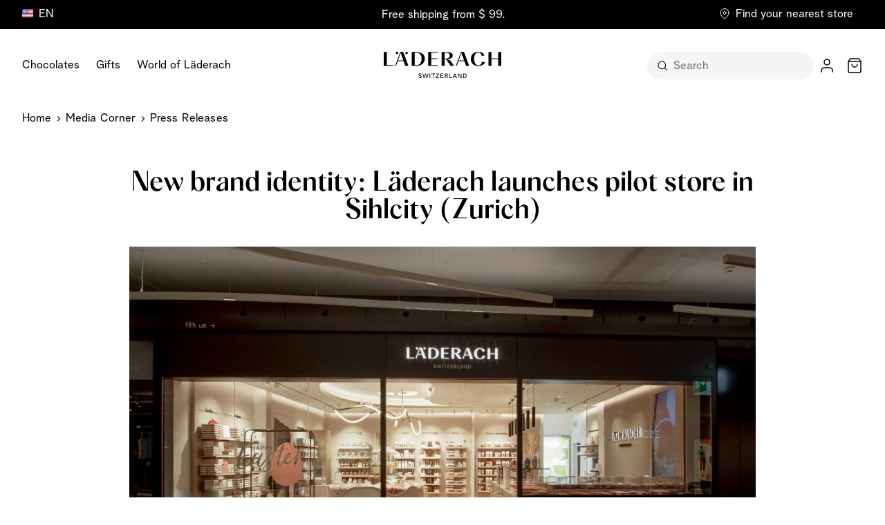

--- FILE ---
content_type: text/html; charset=UTF-8
request_url: https://laderach.com/us-en/blog/post/new-brand-identity-laderach-launches-pilot-store-in-sihlcity-zurich
body_size: 109610
content:
<!doctype html>
<html lang="en">
<head prefix="og: http://ogp.me/ns# fb: http://ogp.me/ns/fb# product: http://ogp.me/ns/product#">
    <meta charset="utf-8"/>
<meta name="title" content="New brand identity: Läderach launches pilot store in Sihlcity (Zurich)"/>
<meta name="description" content="New brand identity: Läderach launches pilot store in Sihlcity (Zurich) - Läderach is honing its brand positioning with a refreshed visual identity - Läderach..."/>
<meta name="keywords" content="Schokolade, Schweizer Schokolade, Beste Schokolade, Online kaufen"/>
<meta name="robots" content="INDEX,FOLLOW"/>
<meta name="viewport" content="width=device-width, initial-scale=1"/>
<title>New brand identity: Läderach launches pilot store in Sihlcity (Zurich)</title>
<link  rel="stylesheet" type="text/css"  media="all" href="https://laderach.com/static/version1765469294/frontend/Laederach/Hyva/en_US/css/styles.min.css" />
<link  rel="stylesheet" type="text/css"  media="all" href="https://laderach.com/static/version1765469294/frontend/Laederach/Hyva/en_US/css/cookie-policy-page.min.css" />
<link  rel="stylesheet" type="text/css"  media="all" href="https://laderach.com/static/version1765469294/frontend/Laederach/Hyva/en_US/css/custom-option.min.css" />
<link  rel="stylesheet" type="text/css"  media="all" href="https://laderach.com/static/version1765469294/frontend/Laederach/Hyva/en_US/Amasty_Base/vendor/slick/amslick.min.css" />
<link  rel="stylesheet" type="text/css"  media="all" href="https://laderach.com/static/version1765469294/frontend/Laederach/Hyva/en_US/Bss_GeoIPAutoSwitchStore/css/magnific-popup.min.css" />
<link  rel="stylesheet" type="text/css"  media="all" href="https://laderach.com/static/version1765469294/frontend/Laederach/Hyva/en_US/Plumrocket_Newsletterpopup/css/prnewsletterpopup-animation.min.css" />
<link  rel="stylesheet" type="text/css"  media="all" href="https://laderach.com/static/version1765469294/frontend/Laederach/Hyva/en_US/Plumrocket_Newsletterpopup/css/prnewsletterpopup-custom.min.css" />
<link  rel="stylesheet" type="text/css"  media="all" href="https://laderach.com/static/version1765469294/frontend/Laederach/Hyva/en_US/Plumrocket_Newsletterpopup/css/prnewsletterpopup.min.css" />
<script  type="text/javascript"  type="text/javascript" src="https://laderach.com/static/version1765469294/frontend/Laederach/Hyva/en_US/js/request-user-properties.min.js"></script>
<script  type="text/javascript"  src="https://laderach.com/static/version1765469294/frontend/Laederach/Hyva/en_US/js/simpleParallax.min.js"></script>
<link  rel="canonical" href="https://laderach.com/us-en/blog/post/new-brand-identity-laderach-launches-pilot-store-in-sihlcity-zurich" />
<link  rel="icon" type="image/x-icon" href="https://laderach.com/media/favicon/default/favicon_2.png" />
<link  rel="shortcut icon" type="image/x-icon" href="https://laderach.com/media/favicon/default/favicon_2.png" />
<style>
    .category-top-description .opacity-25 {
        opacity: 0 !important;
    }
@media (max-width: 767px) {
    [data-content-type="row"] .pagebuilder-column-group .pagebuilder-column-line {
        flex-wrap: wrap;
    }
}
</style>
</style><script>
    (function(){
        var s = document.createElement('script');
        var h = document.querySelector('head') || document.body;
        s.src = 'https://acsbapp.com/apps/app/dist/js/app.js';
        s.async = true;
        s.onload = function(){
            acsbJS.init({
                statementLink : '',
                footerHtml : '',
                hideMobile : false,
                hideTrigger : false,
                disableBgProcess : false,
                language : 'en',
                position : 'right',
                leadColor : '#000000',
                triggerColor : '#000000',
                triggerRadius : '50%',
                triggerPositionX : 'right',
                triggerPositionY : 'center',
                triggerIcon : 'people',
                triggerSize : 'small',
                triggerOffsetX : 20,
                triggerOffsetY : 20,
                mobile : {
                    triggerSize : 'small',
                    triggerPositionX : 'right',
                    triggerPositionY : 'center',
                    triggerOffsetX : 10,
                    triggerOffsetY : 0,
                    triggerRadius : '50%'
                }
            });
        };
        h.appendChild(s);
    })();
</script>

<!-- Start VWO Async SmartCode -->
<script id='vwoCode'>
    function initVWO () {
        var vwoLink = document.createElement('link');
        vwoLink.rel = 'preconnect';
        vwoLink.href = 'https://dev.visualwebsiteoptimizer.com';
        document.head.appendChild(vwoLink);
        window._vwo_code || (function () {
            var account_id = 864648,
                version = 2.1,
                settings_tolerance = 5000,
                hide_element = '',
                hide_element_style = '',
                /* DO NOT EDIT BELOW THIS LINE */
                f = false, w = window, d = document, v = d.querySelector('#vwoCode'),
                cK = '_vwo_' + account_id + '_settings', cc = {};
            try {
                var c = JSON.parse(localStorage.getItem('_vwo_' + account_id + '_config'));
                cc = c && typeof c === 'object' ? c : {}
            } catch (e) {
            }
            var stT = cc.stT === 'session' ? w.sessionStorage : w.localStorage;
            code = {
                use_existing_jquery: function () {
                    return typeof use_existing_jquery !== 'undefined' ? use_existing_jquery : undefined
                }, library_tolerance: function () {
                    return typeof library_tolerance !== 'undefined' ? library_tolerance : undefined
                }, settings_tolerance: function () {
                    return cc.sT || settings_tolerance
                }, hide_element_style: function () {
                    return '{' + (cc.hES || hide_element_style) + '}'
                }, hide_element: function () {
                    if (performance.getEntriesByName('first-contentful-paint')[0]) {
                        return ''
                    }
                    return typeof cc.hE === 'string' ? cc.hE : hide_element
                }, getVersion: function () {
                    return version
                }, finish: function (e) {
                    if (!f) {
                        f = true;
                        var t = d.getElementById('_vis_opt_path_hides');
                        if (t) t.parentNode.removeChild(t);
                        if (e) (new Image).src = 'https://dev.visualwebsiteoptimizer.com/ee.gif?a=' + account_id + e
                    }
                }, finished: function () {
                    return f
                }, addScript: function (e) {
                    var t = d.createElement('script');
                    t.type = 'text/javascript';
                    if (e.src) {
                        t.src = e.src
                    } else {
                        t.text = e.text
                    }
                    d.getElementsByTagName('head')[0].appendChild(t)
                }, load: function (e, t) {
                    var i = this.getSettings(), n = d.createElement('script'), r = this;
                    t = t || {};
                    if (i) {
                        n.textContent = i;
                        d.getElementsByTagName('head')[0].appendChild(n);
                        if (!w.VWO || VWO.caE) {
                            stT.removeItem(cK);
                            r.load(e)
                        }
                    } else {
                        var o = new XMLHttpRequest;
                        o.open('GET', e, true);
                        o.withCredentials = !t.dSC;
                        o.responseType = t.responseType || 'text';
                        o.onload = function () {
                            if (t.onloadCb) {
                                return t.onloadCb(o, e)
                            }
                            if (o.status === 200) {
                                _vwo_code.addScript({text: o.responseText})
                            } else {
                                _vwo_code.finish('&e=loading_failure:' + e)
                            }
                        };
                        o.onerror = function () {
                            if (t.onerrorCb) {
                                return t.onerrorCb(e)
                            }
                            _vwo_code.finish('&e=loading_failure:' + e)
                        };
                        o.send()
                    }
                }, getSettings: function () {
                    try {
                        var e = stT.getItem(cK);
                        if (!e) {
                            return
                        }
                        e = JSON.parse(e);
                        if (Date.now() > e.e) {
                            stT.removeItem(cK);
                            return
                        }
                        return e.s
                    } catch (e) {
                        return
                    }
                }, init: function () {
                    if (d.URL.indexOf('__vwo_disable__') > -1) return;
                    var e = this.settings_tolerance();
                    w._vwo_settings_timer = setTimeout(function () {
                        _vwo_code.finish();
                        stT.removeItem(cK)
                    }, e);
                    var t;
                    if (this.hide_element() !== 'body') {
                        t = d.createElement('style');
                        var i = this.hide_element(), n = i ? i + this.hide_element_style() : '',
                            r = d.getElementsByTagName('head')[0];
                        t.setAttribute('id', '_vis_opt_path_hides');
                        v && t.setAttribute('nonce', v.nonce);
                        t.setAttribute('type', 'text/css');
                        if (t.styleSheet) t.styleSheet.cssText = n; else t.appendChild(d.createTextNode(n));
                        r.appendChild(t)
                    } else {
                        t = d.getElementsByTagName('head')[0];
                        var n = d.createElement('div');
                        n.style.cssText = 'z-index: 2147483647 !important;position: fixed !important;' +
                            'left: 0 !important;top: 0 !important;width: 100% !important;' +
                            'height: 100% !important;background: white !important;';
                        n.setAttribute('id', '_vis_opt_path_hides');
                        n.classList.add('_vis_hide_layer');
                        t.parentNode.insertBefore(n, t.nextSibling)
                    }
                    var o = 'https://dev.visualwebsiteoptimizer.com/j.php?a=' + account_id + '&u='
                        + encodeURIComponent(d.URL) + '&vn=' + version;
                    if (w.location.search.indexOf('_vwo_xhr') !== -1) {
                        this.addScript({src: o})
                    } else {
                        this.load(o + '&x=true')
                    }
                }
            };
            w._vwo_code = code;
            code.init();
        })();
    }

    (function() {
        // Function to check if CookieInformation is available
        function checkForCookieBot() {
            if (typeof CookieInformation !== 'undefined' &&
                CookieInformation.getConsentGivenFor('cookie_cat_functional'))
            {
                initVWO();
            }
        }

        var observer = new MutationObserver(function(mutationsList, observer) {
            for (var mutation of mutationsList) {
                // Check if CookieInformation is loaded in the global scope
                if (typeof CookieInformation !== 'undefined') {
                    // Stop observing since we have found CookieInformation
                    observer.disconnect();
                    checkForCookieBot();
                    break;
                }
            }
        });

        observer.observe(document, {
            childList: true,
            subtree: true
        });

        checkForCookieBot();
    })();

</script>
<!-- End VWO Async SmartCode -->
<!-- Google Tag Manager -->
<script>
    function initGTM() {
            const callbackGtm = (w, d, s, l, i) => {
            w[l] = w[l] || [];
            w[l].push({"gtm.start": new Date().getTime(), event: "gtm.js"});
            var f = d.getElementsByTagName(s)[0],
                j = d.createElement(s),
                dl = l != "dataLayer" ? "&l=" + l : "";
            j.async = true;
            j.src = "https://www.googletagmanager.com/gtm.js?id=" + i + dl;
            f.parentNode.insertBefore(j, f);
        };
        const waitForCookiesGtm = () =>
            new Promise((resolve) => {
                function waitForIt() {
                    if (window.dataLayer && Array.isArray(window.dataLayer)) {
                        callbackGtm(window, document, "script", "dataLayer", "GTM-MVPXP5T");
                        resolve();
                        return;
                    }
                    setTimeout(waitForIt, 50);
                }

                waitForIt();
            });
        waitForCookiesGtm();
    }

</script>
<!-- End Google Tag Manager -->
            
<meta property="og:type" content="article" />
<meta property="og:title" content="New brand identity: Läderach launches pilot store in Sihlcity (Zurich)" />
<meta property="og:description" content="New brand identity: Läderach launches pilot store in Sihlcity (Zurich) - Läderach is honing its brand positioning with a refreshed visual identity - Läderach..." />
<meta property="og:url" content="https://laderach.com/us-en/blog/post/new-brand-identity-laderach-launches-pilot-store-in-sihlcity-zurich" />
<meta property="og:image" content="https://laderach.com/media/magefan_blog/L_derach_Store_aussen.jpg" />
<script src="https://policy.app.cookieinformation.com/uc.js" id="CookieConsent" data-cfasync="false"  data-culture="EN" ></script>

<!--Custom Style-->
<script>
    var BASE_URL = 'https://laderach.com/us-en/';
    var THEME_PATH = 'https://laderach.com/static/version1765469294/frontend/Laederach/Hyva/en_US';
    var COOKIE_CONFIG = {
        "expires": null,
        "path": "\u002F",
        "domain": ".laderach.com",
        "secure": true,
        "lifetime": "360000",
        "cookie_restriction_enabled": false    };
    var CURRENT_STORE_CODE = 'us-en';
    var CURRENT_WEBSITE_ID = '8';

    window.hyva = window.hyva || {}

    window.cookie_consent_groups = window.cookie_consent_groups || {}
    window.cookie_consent_groups['necessary'] = true;

    window.cookie_consent_config = window.cookie_consent_config || {};
    window.cookie_consent_config['necessary'] = [].concat(
        window.cookie_consent_config['necessary'] || [],
        [
            'user_allowed_save_cookie',
            'form_key',
            'mage-messages',
            'private_content_version',
            'mage-cache-sessid',
            'last_visited_store',
            'section_data_ids'
        ]
    );
</script>
<script>
    'use strict';
    (function( hyva, undefined ) {

        function lifetimeToExpires(options, defaults) {

            const lifetime = options.lifetime || defaults.lifetime;

            if (lifetime) {
                const date = new Date;
                date.setTime(date.getTime() + lifetime * 1000);
                return date;
            }

            return null;
        }

        function generateRandomString() {

            const allowedCharacters = '0123456789abcdefghijklmnopqrstuvwxyzABCDEFGHIJKLMNOPQRSTUVWXYZ',
                length = 16;

            let formKey = '',
                charactersLength = allowedCharacters.length;

            for (let i = 0; i < length; i++) {
                formKey += allowedCharacters[Math.round(Math.random() * (charactersLength - 1))]
            }

            return formKey;
        }

        const sessionCookieMarker = {noLifetime: true}

        const cookieTempStorage = {};

        const internalCookie = {
            get(name) {
                const v = document.cookie.match('(^|;) ?' + name + '=([^;]*)(;|$)');
                return v ? v[2] : null;
            },
            set(name, value, days, skipSetDomain) {
                let expires,
                    path,
                    domain,
                    secure,
                    samesite;

                const defaultCookieConfig = {
                    expires: null,
                    path: '/',
                    domain: null,
                    secure: false,
                    lifetime: null,
                    samesite: 'lax'
                };

                const cookieConfig = window.COOKIE_CONFIG || {};

                expires = days && days !== sessionCookieMarker
                    ? lifetimeToExpires({lifetime: 24 * 60 * 60 * days, expires: null}, defaultCookieConfig)
                    : lifetimeToExpires(window.COOKIE_CONFIG, defaultCookieConfig) || defaultCookieConfig.expires;

                path = cookieConfig.path || defaultCookieConfig.path;
                domain = !skipSetDomain && (cookieConfig.domain || defaultCookieConfig.domain);
                secure = cookieConfig.secure || defaultCookieConfig.secure;
                samesite = cookieConfig.samesite || defaultCookieConfig.samesite;

                document.cookie = name + "=" + encodeURIComponent(value) +
                    (expires && days !== sessionCookieMarker ? '; expires=' + expires.toGMTString() : '') +
                    (path ? '; path=' + path : '') +
                    (domain ? '; domain=' + domain : '') +
                    (secure ? '; secure' : '') +
                    (samesite ? '; samesite=' + samesite : 'lax');
            },
            isWebsiteAllowedToSaveCookie() {
                const allowedCookies = this.get('user_allowed_save_cookie');
                if (allowedCookies) {
                    const allowedWebsites = JSON.parse(unescape(allowedCookies));

                    return allowedWebsites[CURRENT_WEBSITE_ID] === 1;
                }
                return false;
            },
            getGroupByCookieName(name) {
                const cookieConsentConfig = window.cookie_consent_config || {};
                let group = null;
                for (let prop in cookieConsentConfig) {
                    if (!cookieConsentConfig.hasOwnProperty(prop)) continue;
                    if (cookieConsentConfig[prop].includes(name)) {
                        group = prop;
                        break;
                    }
                }
                return group;
            },
            isCookieAllowed(name) {
                const cookieGroup = this.getGroupByCookieName(name);
                return cookieGroup
                    ? window.cookie_consent_groups[cookieGroup]
                    : this.isWebsiteAllowedToSaveCookie();
            },
            saveTempStorageCookies() {
                for (const [name, data] of Object.entries(cookieTempStorage)) {
                    if (this.isCookieAllowed(name)) {
                        this.set(name, data['value'], data['days'], data['skipSetDomain']);
                        delete cookieTempStorage[name];
                    }
                }
            }
        };

        hyva.getCookie = (name) => {
            const cookieConfig = window.COOKIE_CONFIG || {};

            if (cookieConfig.cookie_restriction_enabled && ! internalCookie.isCookieAllowed(name)) {
                return cookieTempStorage[name] ? cookieTempStorage[name]['value'] : null;
            }

            return internalCookie.get(name);
        }

        hyva.setCookie = (name, value, days, skipSetDomain) => {
            const cookieConfig = window.COOKIE_CONFIG || {};

            if (cookieConfig.cookie_restriction_enabled && ! internalCookie.isCookieAllowed(name)) {
                cookieTempStorage[name] = {value, days, skipSetDomain};
                return;
            }
            return internalCookie.set(name, value, days, skipSetDomain);
        }


        hyva.setSessionCookie = (name, value, skipSetDomain) => {
            return hyva.setCookie(name, value, sessionCookieMarker, skipSetDomain)
        }

        hyva.getBrowserStorage = () => {
            const browserStorage = window.localStorage || window.sessionStorage;
            if (!browserStorage) {
                console.warn('Browser Storage is unavailable');
                return false;
            }
            try {
                browserStorage.setItem('storage_test', '1');
                browserStorage.removeItem('storage_test');
            } catch (error) {
                console.warn('Browser Storage is not accessible', error);
                return false;
            }
            return browserStorage;
        }

        hyva.postForm = (postParams) => {
            const form = document.createElement("form");

            let data = postParams.data;

            if (! postParams.skipUenc && ! data.uenc) {
                data.uenc = btoa(window.location.href);
            }
            form.method = "POST";
            form.action = postParams.action;

            Object.keys(postParams.data).map(key => {
                const field = document.createElement("input");
                field.type = 'hidden'
                field.value = postParams.data[key];
                field.name = key;
                form.appendChild(field);
            });

            const form_key = document.createElement("input");
            form_key.type = 'hidden';
            form_key.value = hyva.getFormKey();
            form_key.name="form_key";
            form.appendChild(form_key);

            document.body.appendChild(form);

            form.submit();
        }

        hyva.getFormKey = function () {
            let formKey = hyva.getCookie('form_key');

            if (!formKey) {
                formKey = generateRandomString();
                hyva.setCookie('form_key', formKey);
            }

            return formKey;
        }

        hyva.formatPrice = (value, showSign, options = {}) => {
            const groupSeparator = options.groupSeparator;
            const decimalSeparator = options.decimalSeparator
            delete options.groupSeparator;
            delete options.decimalSeparator;
            const formatter = new Intl.NumberFormat(
                'en\u002DUS',
                Object.assign({
                    style: 'currency',
                    currency: 'USD',
                    signDisplay: showSign ? 'always' : 'auto'
                }, options)
            );
            return (typeof Intl.NumberFormat.prototype.formatToParts === 'function') ?
                formatter.formatToParts(value).map(({type, value}) => {
                    switch (type) {
                        case 'currency':
                            return '\u0024' || value;
                        case 'minusSign':
                            return '- ';
                        case 'plusSign':
                            return '+ ';
                        case 'group':
                            return groupSeparator !== undefined ? groupSeparator : value;
                        case 'decimal':
                            return decimalSeparator !== undefined ? decimalSeparator : value;
                        default :
                            return value;
                    }
                }).reduce((string, part) => string + part) :
                formatter.format(value);
        }

        const formatStr = function (str, nStart) {
            const args = Array.from(arguments).slice(2);

            return str.replace(/(%+)([0-9]+)/g, (m, p, n) => {
                const idx = parseInt(n) - nStart;

                if (args[idx] === null || args[idx] === void 0) {
                    return m;
                }
                return p.length % 2
                    ? p.slice(0, -1).replace('%%', '%') + args[idx]
                    : p.replace('%%', '%') + n;
            })
        }

        hyva.str = function (string) {
            const args = Array.from(arguments);
            args.splice(1, 0, 1);

            return formatStr.apply(undefined, args);
        }

        hyva.strf = function () {
            const args = Array.from(arguments);
            args.splice(1, 0, 0);

            return formatStr.apply(undefined, args);
        }

        /**
         * Take a html string as `content` parameter and
         * extract an element from the DOM to replace in
         * the current page under the same selector,
         * defined by `targetSelector`
         */
        hyva.replaceDomElement = (targetSelector, content) => {
            // Parse the content and extract the DOM node using the `targetSelector`
            const parser = new DOMParser();
            const doc = parser.parseFromString(content, 'text/html');
            const contentNode = doc.querySelector(targetSelector);

            // Bail if content or target can't be found
            if (!contentNode || !document.querySelector(targetSelector)) {
                return;
            }

                        hyva.activateScripts(contentNode);
            
            // Replace the old DOM node with the new content
            document.querySelector(targetSelector).replaceWith(contentNode);

            // Reload customerSectionData and display cookie-messages if present
            window.dispatchEvent(new CustomEvent("reload-customer-section-data"));
            hyva.initMessages();
        }

        hyva.removeScripts = (contentNode) => {
            const scripts = contentNode.getElementsByTagName('script');
            for (let i = 0; i < scripts.length; i++) {
                scripts[i].parentNode.removeChild(scripts[i]);
            }
            const templates = contentNode.getElementsByTagName('template');
            for (let i = 0; i < templates.length; i++) {
                const container = document.createElement('div');
                container.innerHTML = templates[i].innerHTML;
                hyva.removeScripts(container);
                templates[i].innerHTML = container.innerHTML;
            }
        }

        hyva.activateScripts = (contentNode) => {
            // Create new array from HTMLCollection to avoid mutation of collection while manipulating the DOM.
            const scripts = Array.from(contentNode.getElementsByTagName('script'));

            // Iterate over all script tags to duplicate+inject each into the head
            for (const original of scripts) {
                const script = document.createElement('script');
                original.type && (script.type = original.type);
                script.innerHTML = original.innerHTML;

                // Remove the original (non-executing) script from the contentNode
                original.parentNode.removeChild(original)

                // Add script to head
                document.head.appendChild(script);
            }

            return contentNode;
        }

        const replace = {['+']: '-', ['/']: '_', ['=']: ','};
        hyva.getUenc = () => btoa(window.location.href).replace(/[+/=]/g, match => replace[match]);

        let currentTrap;

        const focusableElements = (rootElement) => {
            const selector = 'button, [href], input, select, textarea, details, [tabindex]:not([tabindex="-1"]';
            return Array.from(rootElement.querySelectorAll(selector))
                .filter(el => {
                    return el.style.display !== 'none'
                        && !el.disabled
                        && el.tabIndex !== -1
                        && (el.offsetWidth || el.offsetHeight || el.getClientRects().length)
                })
        }

        const focusTrap = (e) => {
            const isTabPressed = e.key === 'Tab' || e.keyCode === 9;
            if (!isTabPressed) return;

            const focusable = focusableElements(currentTrap)
            const firstFocusableElement = focusable[0]
            const lastFocusableElement = focusable[focusable.length - 1]

            e.shiftKey
                ? document.activeElement === firstFocusableElement && (lastFocusableElement.focus(), e.preventDefault())
                : document.activeElement === lastFocusableElement && (firstFocusableElement.focus(), e.preventDefault())
        };

        hyva.releaseFocus = (rootElement) => {
            if (currentTrap && (!rootElement || rootElement === currentTrap)) {
                currentTrap.removeEventListener('keydown', focusTrap)
                currentTrap = null
            }
        }
        hyva.trapFocus = (rootElement) => {
            if (!rootElement) return;
            hyva.releaseFocus()
            currentTrap = rootElement
            rootElement.addEventListener('keydown', focusTrap)
            const firstElement = focusableElements(rootElement)[0]
            firstElement && firstElement.focus()
        }

        hyva.safeParseNumber = (rawValue) => {
            const number = rawValue ? parseFloat(rawValue) : null;

            return Array.isArray(number) || isNaN(number) ? rawValue : number;
        }

        const toCamelCase = s => s.split('_').map(word => word.charAt(0).toUpperCase() + word.slice(1)).join('');
        hyva.createBooleanObject = (name, value = false, additionalMethods = {}) => {

            const camelCase = toCamelCase(name);
            const key = '__hyva_bool_' + name

            return new Proxy(Object.assign(
                additionalMethods,
                {
                    [key]: !!value,
                    [name]() {return !!this[key]},
                    ['!' + name]() {return !this[key]}, // @deprecated This does not work with non-CSP Alpine
                    ['not' + camelCase]() {return !this[key]},
                    ['toggle' + camelCase]() {this[key] = !this[key]},
                    [`set${camelCase}True`]() {this[key] = true},
                    [`set${camelCase}False`]() {this[key] = false},
                }
            ), {
                set(target, prop, value) {
                    return prop === name
                        ? (target[key] = !!value)
                        : Reflect.set(...arguments);
                }
            })
        }

                hyva.alpineInitialized = (fn) => window.addEventListener('alpine:initialized', fn, {once: true})
        window.addEventListener('alpine:init', () => Alpine.data('{}', () => ({})), {once: true});
                window.addEventListener('user-allowed-save-cookie', () => internalCookie.saveTempStorageCookies())

    }( window.hyva = window.hyva || {} ));
</script>
<script>
    (() => {
        const origFormatPrice = hyva.formatPrice;
        var content   = '%s';
        hyva.formatPrice = function (value, showSign, options = {}) {
            var format     ={"show_symbol":"before_with_space","group_separator":".","decimal_number":"2","minus_sign":"-","symbol":"$","decimal_separator":".","show_minus":"before_symbol"};
            if(!format) {
                return origFormatPrice.apply(null, arguments)
            }
            switch (format['show_symbol']) {
                case 'before':
                    format.pattern = format.symbol + content;
                    break;
                case 'before_with_space':
                    format.pattern = format.symbol +' ' + content;
                    break;
                case 'after':
                    format.pattern = content + format.symbol ;
                    break;
                case 'after_with_space':
                    format.pattern =  content + ' ' + format.symbol;
                    break;
                default:
                    format.pattern = content;
                    break;
            }
            let optionsCustom= {
                style: 'decimal', // Use 'decimal' for numbers without currency formatting
                minimumFractionDigits: format['decimal_number'],
                maximumFractionDigits: format['decimal_number'],
            };
            const formatter = new Intl.NumberFormat(
                'en\u002DUS',
                Object.assign({
                    style: 'currency',
                    currency: 'USD',
                    signDisplay: showSign ? 'always' : 'auto'
                }, optionsCustom)
            );
            let  newPrice = formatter.format(value);
            let newPattern = format.pattern;
            if(value < 0) {
                let newValue = value * -1;
                newPrice = formatter.format(newValue);
                if (format['show_minus'] && format['minus_sign'] && format['symbol']) {
                    switch (format['show_minus']) {
                        case 'before_value':
                            newPattern = format.pattern.replace(content, format['minus_sign'] + content);
                            break;
                        case 'after_value':
                            newPattern = format.pattern.replace(content, content + format['minus_sign']);
                            break;
                        case 'before_symbol':
                            newPattern = format.pattern.replace(format['symbol'], format['minus_sign'] + format['symbol']);
                            break;
                        case 'after_symbol':
                            newPattern = format.pattern.replace(format['symbol'], format['symbol'] + format['minus_sign']);
                            break;
                        default:
                            newPattern = format.pattern;
                            break;
                    }
                }
                if (!format.pattern.includes(format['symbol'])) {
                    newPattern = format['minus_sign'] + format.pattern;
                }

            }
            if(format['group_separator'] && format['decimal_separator'] && typeof newPrice ===  'string') {
                newPrice = newPrice.replace(/,/g, format['group_separator'])
                .replace('.',format['decimal_separator'])

            }
            return newPattern.replace('%s', newPrice);
        }
    })()
</script>
<script>
    (() => {
        const origFormatPrice = hyva.formatPrice;
        var content   = '%s';

        hyva.customPriceformatter = function (value, showSign, options = {}) {
            var format     ={"show_symbol":"before_with_space","group_separator":".","decimal_number":"2","minus_sign":"-","symbol":"$","decimal_separator":".","show_minus":"before_symbol"};
            var customFormat     ={"pdp_symbol_position":"before","pdp_use_custom_symbol":0,"pdp_custom_symbol":null};
            if(!customFormat) {
                return origFormatPrice.apply(null, arguments)
            }

            if(customFormat['pdp_use_custom_symbol'] && customFormat['pdp_custom_symbol']) {
                format.symbol = customFormat['pdp_custom_symbol'];
            }

            switch (customFormat['pdp_symbol_position']) {
                case 'before':
                    format.pattern = format.symbol + content;
                    break;
                case 'before_with_space':
                    format.pattern = format.symbol + ' ' + content;
                    break;
                case 'after':
                    format.pattern = content + format.symbol ;
                    break;
                case 'after_with_space':
                    format.pattern =  content + ' ' + format.symbol;
                    break;
                default:
                    format.pattern = content;
                    break;
            }
            let optionsCustom= {
                style: 'decimal', // Use 'decimal' for numbers without currency formatting
                minimumFractionDigits: format['decimal_number'],
                maximumFractionDigits: format['decimal_number'],
            };
            const formatter = new Intl.NumberFormat(
                'en\u002DUS',
                Object.assign({
                    style: 'currency',
                    currency: 'USD',
                    signDisplay: showSign ? 'always' : 'auto'
                }, optionsCustom)
            );
            let  newPrice = formatter.format(value);
            let newPattern = format.pattern;
            if(value < 0) {
                let newValue = value * -1;
                newPrice = formatter.format(newValue);
                if (format['show_minus'] && format['minus_sign'] && format['symbol']) {
                    switch (format['show_minus']) {
                        case 'before_value':
                            newPattern = format.pattern.replace(content, format['minus_sign'] + content);
                            break;
                        case 'after_value':
                            newPattern = format.pattern.replace(content, content + format['minus_sign']);
                            break;
                        case 'before_symbol':
                            newPattern = format.pattern.replace(format['symbol'], 
                                format['minus_sign'] + format['symbol']);
                            break;
                        case 'after_symbol':
                            newPattern = format.pattern.replace(format['symbol'], 
                                format['symbol'] + format['minus_sign']);
                            break;
                        default:
                            newPattern = format.pattern;
                            break;
                    }
                }
                if (!format.pattern.includes(format['symbol'])) {
                    newPattern = format['minus_sign'] + format.pattern;
                }

            }
            if(format['group_separator'] && format['decimal_separator'] && typeof newPrice ===  'string') {
                newPrice = newPrice.replace(/,/g, format['group_separator'])
                .replace('.',format['decimal_separator'])

            }
            return newPattern.replace('%s', newPrice);
        }
    })()
</script>
<script>
    if (!window.IntersectionObserver) {
        window.IntersectionObserver = function (callback) {
            this.observe = el => el && callback(this.takeRecords());
            this.takeRecords = () => [{isIntersecting: true, intersectionRatio: 1}];
            this.disconnect = () => {};
            this.unobserve = () => {};
        }
    }
</script>
<script type="application/ld+json">{"@context":"http:\/\/schema.org","@type":"BlogPosting","@id":"https:\/\/laderach.com\/us-en\/blog\/post\/new-brand-identity-laderach-launches-pilot-store-in-sihlcity-zurich","author":{"@context":"http:\/\/schema.org","@type":"Person","name":"Scandiweb Admin","url":"https:\/\/laderach.com\/us-en\/blog\/author\/scandiweb-admin","mainEntityOfPage":{"@type":"WebPage","@id":"https:\/\/laderach.com\/us-en\/blog\/author\/scandiweb-admin"}},"headline":"New brand identity: L\u00e4derach launches pilot store in Sihlcity (Zurich)","description":"New brand identity: L\u00e4derach launches pilot store in Sihlcity (Zurich) - L\u00e4derach is honing its brand positioning with a refreshed visual identity - L\u00e4derach...","datePublished":"2023-02-22T19:00:00+00:00","dateModified":"2023-11-27T12:21:47+00:00","image":{"@type":"ImageObject","url":"https:\/\/laderach.com\/media\/magefan_blog\/L_derach_Store_aussen.jpg"},"publisher":{"@type":"Organization","name":"L\u00e4derach Online-Shop","logo":{"@type":"ImageObject","url":"https:\/\/laderach.com\/static\/version1765469294\/frontend\/Laederach\/Hyva\/en_US\/images\/logo.svg"}},"mainEntityOfPage":"https:\/\/laderach.com\/us-en\/blog"}</script></head>
<body class="pl-thm-teamq pl-thm-teamq-laederach blog-page blog-post-new-brand-identity-laderach-launches-pilot-store-in-sihlcity-zurich blog-post-view page-layout-2columns-right" id="html-body" ontouchstart="() => {}">
<script>
    function memorizeScrollPosition(el) {
        el.addEventListener('click', function (event) {
            if (event.target.closest('.add-to-cart-btn')) {
                // Save product id in sessionstorage if the product was added from plp product grid
                // to later scroll to this product
                if (el === document.getElementById('layer-product-list')) {
                    const product = event.target.closest('.product_addtocart_form');
                    const productId = product
                        .querySelector('.product-id-input')
                        .getAttribute('value');
                    sessionStorage.setItem('productId', productId);
                    sessionStorage.setItem('offsetY', product.getBoundingClientRect().y);
                }
                sessionStorage.setItem('scrollpos', window.scrollY);
            }
        });
    }

    window.addEventListener('load', function () {
        const productSliderContainer = document.querySelector('.product-items.widget-product-carousel');
        const pdpAddToCartBtn = document.getElementById('product-addtocart-button');
        const productsGrid = document.getElementById('layer-product-list');
        const recentlyViewedContainer = document.querySelector('.recently-viewed-container');

        // memorize scroll position if add to cart button was clicked from product slider
        if (productSliderContainer) {
            memorizeScrollPosition(productSliderContainer);
        }

        // memorize scroll position if add to cart button was clicked from product grid
        if (productsGrid) {
            memorizeScrollPosition(productsGrid);
        }

        // memorize scroll position if add to cart button was clicked from recently viewed products
        if (recentlyViewedContainer) {
            memorizeScrollPosition(recentlyViewedContainer);
        }

        // memorize scroll position if add to cart button was clicked from product details page
        if (pdpAddToCartBtn) {
            pdpAddToCartBtn.addEventListener('click', function () {
                sessionStorage.setItem('scrollpos', window.scrollY);
            });
        }

        setTimeout(() => {
            if (typeof window.mageMessages !== "undefined" && window.mageMessages.length) {
                let scrollpos = sessionStorage.getItem('scrollpos');
                let productId = sessionStorage.getItem('productId');
                if (window.mageMessages[0].type === 'success' && scrollpos) {
                    // If the product was added from plp product grid we retrieve its id from sessionstorage
                    // and scroll to it
                    if (productId) {
                        const addedProduct = document
                            .querySelector(`input[value="${productId}"]`)
                            .closest('.product_addtocart_form');
                        const offsetTopValue = addedProduct ? addedProduct.offsetTop : 0;
                        window.scrollTo({top: offsetTopValue - sessionStorage.getItem('offsetY')});
                        sessionStorage.removeItem('productId');
                        sessionStorage.removeItem('offsetY');
                    } else {
                        window.scrollTo(0, scrollpos);
                    }
                    sessionStorage.removeItem('scrollpos');
                }
            }
        }, 100);
    });
</script>
<!--phpcs:ignoreFile-->
<!-- Google Tag Manager (noscript) -->
<script>
    // phpcs:ignore
        var iframe = document.createElement('iframe');
        iframe.src = "https://www.googletagmanager.com/ns.html?id=GTM-MVPXP5T";
        iframe.height = 0;
        iframe.width = 0;
        iframe.style = "display:none;visibility:hidden";
        document.body.appendChild(iframe);
</script>
<!-- End Google Tag Manager (noscript) -->

<script>
    let prNewsletterPopupApi = initPrNewsletterPopupApi();
    // Confirm Geo popup has been shown, before showing any other popups
    window.addEventListener('geo_popup_toggle', () => {
        prNewsletterPopupApi.load();
    }, { once: true });

    // If Geo popup has been shown, load promo popup
    if (hyva.getCookie('geomodal_popup_shown')) {
        prNewsletterPopupApi.load();
    }

    function initPrNewsletterPopupApi()
    {
        const globalSettings = {"enable_analytics":1,"googleTagManagerEnabled":false,"area":"all","cmsPage":"","categoryId":0,"productId":0,"action_url":"https:\/\/laderach.com\/us-en\/prnewsletterpopup\/index\/subscribe\/","subscribeUrl":"https:\/\/laderach.com\/us-en\/prnewsletterpopup\/index\/subscribe\/","cancel_url":"https:\/\/laderach.com\/us-en\/prnewsletterpopup\/index\/cancel\/","block_url":"https:\/\/laderach.com\/us-en\/prnewsletterpopup\/index\/block\/","loadPopupUrl":"https:\/\/laderach.com\/us-en\/prnewsletterpopup\/index\/popup\/","history_url":"https:\/\/laderach.com\/us-en\/prnewsletterpopup\/index\/history\/","activePopupIds":[145],"isGlobalCookieUsage":false} || {loadPopupUrl: ''};
        let prevCursorY = 0;
        let areaSettings = {
            is_preview: globalSettings.is_preview,
            area: globalSettings.area,
            w: screen.width,
            referer: document.URL,
            parentReferrer: document.referrer,
            cmsPage: globalSettings.cmsPage,
            categoryId: globalSettings.categoryId,
            productId: globalSettings.productId,
        };
        let popups = {};

        let api = {
            load: function (popupId) {
                if (!this.isValidPage() || globalSettings.is_preview) {
                    return;
                }

                let searchCriteria = Object.assign({}, areaSettings);
                searchCriteria.id = popupId || 0;

                fetch(globalSettings.loadPopupUrl, {
                    headers: {
                        contentType: 'application/json',
                        'X-Requested-With': 'XMLHttpRequest',
                    },
                    body: new URLSearchParams(searchCriteria),
                    method: 'POST'
                })
                    .then(response => (response && !response.redirected) ? response.json() : null)
                    .then(data => data.success && this.afterLoad(data));
            },
            preview: function (settings) {
                this.afterLoad({settings});
            },
            initWidget: function (settings) {
                const popup = createPopup('', settings);
                popups[settings.id] = popup;
                popup.openPopup();
                return popup;
            },
            afterLoad: function ({html, settings}) {
                const popup = createPopup(html, settings);
                popups[settings.id] = popup;
                popup.initOpenPopupListener();
                return popup;
            },
            isValidPage: function () {
                if (areaSettings.area === 'account') {
                    return false;
                }
                return !(window.navigator
                    && window.navigator.userAgent
                    && window.navigator.userAgent.match('/bot|crawl|slurp|spider/i'));
            },
            setDisablingCookie: function (popup) {
                if (globalSettings.is_preview) {
                    return;
                }
                let seconds = popup.settings.cookie_time_frame > 0
                    ? popup.settings.cookie_time_frame
                    : 3650 * 86400; // emulate never expire

                let disabledCookies = JSON.parse(
                    decodeURIComponent(
                        hyva.getCookie('prnewsletterpopup_disable_popup') ?? encodeURIComponent('{}')
                    )
                );

                disabledCookies = {
                    ...disabledCookies,
                    [popup.settings.id]: 'yes'
                };

                hyva.setCookie(
                    'prnewsletterpopup_disable_popup',
                    JSON.stringify(disabledCookies),
                    seconds / 86400,
                    true
                );
            },
        };

        function createPopup(html, settings) {
                        if (settings.display_popup === 'leave_page'
                && (settings.current_device === 'tablet' || settings.current_device === 'mobile')
            ) {
                settings.display_popup = 'after_time_delay';
                settings.delay_time = settings.mobile_leave_delay_time;
            } else if (settings.display_popup === 'manually' && globalSettings.is_preview) {
                settings.display_popup = 'after_time_delay';
                settings.delay_time = 0;
            }

            return {
                html: '',
                htmlInserted: false,
                settings: settings,
                canClose: true,
                wasOpened: false,
                formBlocked: false,
                initOpenPopupListener: function () {
                    let self = this;
                    switch (this.settings.display_popup) {
                        case 'after_time_delay':
                            setTimeout(() => this.openPopup(), this.settings.delay_time * 1000);
                            break;
                        case 'leave_page':
                            let actMouseOut = true;
                            (function (obj, evt, fn) {
                                if (!actMouseOut) {
                                    return;
                                }
                                if (obj.addEventListener) {
                                    obj.addEventListener(evt, fn, false);
                                } else if (obj.attachEvent) {
                                    obj.attachEvent('on' + evt, fn);
                                }
                            })(document, 'mouseout', function (e) {
                                if (!actMouseOut) {
                                    return;
                                }
                                e = e ? e : window.event;
                                let from = e.relatedTarget || e.toElement;
                                let cursorY = e.pageY - jQuery(document).scrollTop();
                                if ((cursorY < 0 && prevCursorY < 300) && (!from || from.nodeName === 'HTML')) {
                                    self.openPopup();
                                    actMouseOut = false;
                                }
                                prevCursorY = cursorY;
                            });
                            break;
                        case 'on_page_scroll':
                            document.addEventListener('scroll', showPopupOnScroll);

                        function showPopupOnScroll() {
                            let maxPossibleScroll = document.documentElement.getBoundingClientRect().height
                                - window.innerHeight;
                            if (window.scrollY / maxPossibleScroll >= self.settings.page_scroll / 100) {
                                document.removeEventListener('scroll', showPopupOnScroll);
                                self.openPopup();
                            }
                        }

                            break;
                        case 'on_mouseover':
                            let elements = [...document.querySelectorAll(this.settings.css_selector)];
                            elements.forEach(el => {
                                el.addEventListener('mouseover', showPopupOnMouseover);
                                el.addEventListener('tap', showPopupOnMouseover);
                            });

                        function showPopupOnMouseover() {
                            elements.forEach(el => {
                                el.removeEventListener('mouseover', showPopupOnMouseover);
                                el.removeEventListener('tap', showPopupOnMouseover);
                            });
                            self.openPopup();
                        }

                            break;
                        case 'on_click':
                            let elementsForOnClick = [...document.querySelectorAll(this.settings.css_selector)];
                            elementsForOnClick.forEach(el => el.addEventListener('mousedown', showPopupOnClick));

                        function showPopupOnClick(ev) {
                            elementsForOnClick.forEach(el => {
                                el.removeEventListener('mousedown', showPopupOnClick);
                            });
                            ev.stopPropagation();
                            ev.stopImmediatePropagation();
                            ev.preventDefault();
                            self.openPopup();
                        }

                            break;
                        case 'manually':
                            break;
                    }
                },
                openPopup: function () {
                    if (this.wasOpened) return false;
                    this.wasOpened = true;

                    let id = this.settings.id;
                    this.insertPopupHtml(html);
                    this.pageWrapper = document.querySelector('.page-wrapper');
                    this.popupContainer = document.getElementById(`newspopup_up_bg_${id}`);
                    this.popupForm = this.popupContainer.querySelector('form');
                    this.successMessage = this.popupContainer.querySelector('.newspopup-message-success');
                    this.initPopupListeners();

                    if (! this.settings.isWidget) {
                        this.pageWrapper.classList.add('newspopup-blur');
                        this.pageWrapper.classList.add(`newspopup-blur-${id}`);
                        document.body.classList.add('newspopup_ov_hidden');
                        document.body.classList.add(`newspopup_ov_hidden-${id}`);
                        this.popupContainer.style.display = 'block';
                        this.disablePopupClosing(2000);
                    }

                    if (globalSettings.is_preview) {
                        let messageElement = document.querySelector('.newspopup-preview-notice');
                        let messagesHolder = this.popupContainer.querySelector('.newspopup-messages-holder-tr');
                        if (messageElement && messagesHolder) {
                            messagesHolder.insertAdjacentHTML(
                                'beforeend',
                                `<div class="notice">${messageElement.innerHTML}</div>`
                            );
                        }
                    }
                    var dropdown = document.querySelector('.nl-country-dropdown');
                    if (!dropdown) {
                        return;
                    }
                    var dropdownButton = dropdown.querySelector('.nl-country-dropdown-toggle');
                    var dropdownMenu = dropdown.querySelector('.nl-country-dropdown-menu');
                    var dropdownItems = dropdown.querySelectorAll('.nl-country-dropdown-item');
                    var hiddenInput = dropdown.querySelector('input[type="hidden"]');

                    if (!dropdownButton || !dropdownMenu || !hiddenInput) {
                        return;
                    }

                    dropdownButton.addEventListener('click', function () {
                        if (dropdownMenu.style.display === 'hidden' || !dropdownMenu.style.display) {
                            dropdownMenu.style.display = 'block';
                        }
                        else {
                            console.log(dropdownMenu.style.display)
                            dropdownMenu.style.display = '';
                        }
                    });

                    dropdownItems.forEach(function (item) {
                        item.addEventListener('click', function (e) {
                            e.preventDefault();

                            var value = this.getAttribute('data-value');
                            var label = this.getAttribute('data-label');
                            var flag = this.getAttribute('data-flag');

                            hiddenInput.value = value;
                            dropdownButton.querySelector('#selected-country').textContent = label;
                            var flagImg = dropdownButton.querySelector('#selected-flag');
                            if (flag) {
                                flagImg.src = flag;
                                flagImg.style.display = 'inline';
                            } else {
                                flagImg.style.display = 'none';
                            }
                            dropdownMenu.style.display = '';
                        });
                    });

                    document.addEventListener('click', function (e) {
                        if (!dropdown.contains(e.target)) {
                            dropdownMenu.style.display = '';
                        }
                    });

                    if (!hiddenInput.value) {
                        var initialCountry = dropdownItems[0];
                        if (initialCountry) {
                            var initialValue = initialCountry.getAttribute('data-value');
                            var initialLabel = initialCountry.getAttribute('data-label');
                            var initialFlag = initialCountry.getAttribute('data-flag');

                            hiddenInput.value = initialValue;
                            dropdownButton.querySelector('#selected-country').textContent = initialLabel;
                            var flagImg = dropdownButton.querySelector('#selected-flag');
                            if (initialFlag) {
                                flagImg.src = initialFlag;
                                flagImg.style.display = 'inline';
                            } else {
                                flagImg.style.display = 'none';
                            }
                        }
                    }
                                        let formWrapper = this.popupContainer.querySelector('.newspopup_up_bg_form-wrap');
                    if (formWrapper && document.querySelectorAll('.pr-np-fields-wrapper > li').length === 1) {
                        formWrapper.classList.add('pr-np-one-field');
                    }
                    return false; // for bind on <a>
                },
                dismissPopup: function () {
                    this.closePopup();
                    this.trackPopupClosing(this.settings.id);
                },
                closePopup: function () {
                    if (!this.canClose) return;
                    this.disablePopupClosing();

                    let id = this.settings.id;

                    this.pageWrapper.classList.remove('newspopup-blur');
                    this.pageWrapper.classList.remove(`newspopup-blur-${id}`);
                    document.body.classList.remove('newspopup_ov_hidden');
                    document.body.classList.remove(`newspopup_ov_hidden-${id}`);

                                        if (!this.popupContainer.classList.contains('pr-mode-form')) {
                        this.popupContainer.style.display = 'none';
                    }

                    api.setDisablingCookie(this);
                },
                initPopupListeners: function () {
                    [...this.popupContainer.querySelectorAll('.send')].forEach(
                        el => el.addEventListener(
                            'click',
                            e => {
                                this.subscribe(this.popupForm);
                                return false;
                            }
                        )
                    );

                    if (this.popupForm) {
                        this.popupForm.addEventListener('submit', ev => {
                            ev.preventDefault();
                            this.subscribe(this.popupForm);
                        });
                    }

                    if (! this.settings.isWidget) {
                        [...this.popupContainer.querySelectorAll('*[data-npaction="Cancel"], .close')].forEach(
                            el => el.addEventListener(
                                'click',
                                e => {
                                    this.dismissPopup();
                                    return false;
                                }
                            )
                        );

                        document.body.addEventListener(
                            'keydown',
                            e => e.key === 'Escape' && this.dismissPopup()
                        );

                        const target = document.querySelector('.newspopup_clear')
                        document.body.addEventListener(
                            'click',
                            e => {
                                const pathIncludesCookie = e
                                    .composedPath()
                                    .includes(
                                        document.querySelector('div#coiOverlay')
                                    );

                                if (!e.composedPath().includes(target) && !pathIncludesCookie) {
                                    this.dismissPopup();
                                }
                            }
                        );
                    }
                },
                /**
                 * @param {HTMLFormElement} popupForm
                 */
                subscribe: function (popupForm) {
                    if (this.formBlocked) {
                        return false;
                    }

                    if (!popupForm.checkValidity()) {
                        popupForm.reportValidity();
                        return false;
                    }

                    this.formBlocked = true;
                    this.popupContainer.querySelector('.newspopup-messages-holder-tr').innerHTML = '';
                    popupForm.querySelector('.ajax-loader').style.display = 'block';

                    let params = Object.assign({}, areaSettings);
                    params.id = this.settings.id;
                    for (let [key, value] of new FormData(popupForm)) {
                        params[key] = value;
                    }

                    fetch(globalSettings.subscribeUrl, {
                        headers: {
                            contentType: 'application/json',
                            'X-Requested-With': 'XMLHttpRequest',
                        },
                        body: new URLSearchParams(params),
                        method: 'POST'
                    })
                        .then(response => {
                            return (response && !response.redirected) ? response.json() : null;
                        })
                        .then(data => {
                            if (data.error !== 0) {
                                this.showErrorMessage(data);
                                return;
                            }

                            api.setDisablingCookie(this);
                            this.showSuccessMessage(data);

                            if (data.messages && data.hasSuccessTextPlaceholders) {
                                let okButton = this.successMessage.querySelector('.newspopup-message-close');
                                if (okButton) {
                                    okButton.addEventListener('click', () => {
                                        if (this.settings.isWidget) {
                                            this.popupContainer.style.display = 'none';
                                        }
                                        this.closePopup();
                                        this.redirect();
                                    });
                                }
                            } else if (data.messages && !data.hasSuccessTextPlaceholders) {
                                setTimeout(() => {
                                    this.closePopup();
                                    this.redirect();
                                }, 5000);
                            } else {
                                this.closePopup();
                                this.redirect();
                            }
                        })
                        .finally(() => {
                            this.formBlocked = false;
                            popupForm.querySelector('.ajax-loader').style.display = 'none';
                        });

                    return false;
                },
                trackPopupClosing: function (popupId) {
                    if (globalSettings.is_preview) {
                        return;
                    }

                    let params = Object.assign({}, areaSettings);
                    params.id = popupId;

                    fetch(globalSettings.cancel_url, {
                        headers: {
                            contentType: 'application/json',
                            'X-Requested-With': 'XMLHttpRequest',
                        },
                        body: new URLSearchParams(params),
                        method: 'POST'
                    });
                },
                insertPopupHtml: function (html) {
                    if (!html || this.htmlInserted) return;
                    document.body.insertAdjacentHTML('beforeend', html);
                    this.htmlInserted = true;
                },
                disablePopupClosing: function (period) {
                    this.canClose = false;
                    period && setTimeout(() => this.canClose = true, period);
                },
                showSuccessMessage: function ({messages}) {
                    if (messages.success || !messages.error) {
                        let form = this.popupContainer.querySelector('.newspopup-theme');

                        if (form) {
                            form.style.display = 'none';
                        }

                        if (this.successMessage) {
                            this.successMessage
                                .querySelector('.newspopup-message-content').innerHTML = messages.success[0];
                            this.successMessage.style.display = 'block';
                        }
                    }
                },
                showErrorMessage: function ({messages}) {
                    if (typeof messages !== 'object') {
                        return;
                    }

                    let messagesHolder = this.popupContainer.querySelector('.newspopup-messages-holder-tr');
                    for (let type in messages) {
                        messages[type].forEach(message => {
                            let html = message + '<a style="float: right;" ' +
                                'onclick="this.parentElement.remove();return false;"' +
                                ' href="#">Close</a>';
                            messagesHolder.insertAdjacentHTML(
                                'beforeend',
                                '<div class="' + type + '">' + html + '</div>'
                            );
                        });
                    }
                },
                redirect: function () {
                    window.dispatchEvent(new CustomEvent('reload-customer-section-data'));
                    if (this.settings.success_url) {
                        window.location.href = this.settings.success_url;
                    }
                },
            };
        }

        return api;
    }
</script>
<!--Facebook Pixel Added by Mageplaza GTM modded by isa -->
<!--Analytics Added by Mageplaza GTM  modded by isa -->
<input name="form_key" type="hidden" value="S4JEUrVhjGqHNFYM" />
<script>
    'use strict';
    (function(hyva) {
                const formValidationRules = {
            required(value, options, field, context) {
                const el = field.element.type === 'hidden' ? createTextInputFrom(field.element) : field.element,
                    msg = 'This\u0020is\u0020a\u0020required\u0020field.';

                if (el.type === 'radio' || el.type === 'checkbox') {
                    return (value === undefined || value.length === 0) ? msg : true;
                }

                el.setAttribute('required', '');
                el.checkValidity();

                return el.validity.valueMissing ? msg : true;
            },
            maxlength(value, options, field, context) {
                const n = Number(options)
                if (value.length > n) {
                    return n === 1
                        ? hyva.strf('Please\u0020enter\u0020no\u0020more\u0020than\u00201\u0020character.')
                        : hyva.strf('Please\u0020enter\u0020no\u0020more\u0020than\u0020\u00250\u0020characters.', options)
                }
                return true;
            },
            minlength(value, options, field, context) {
                const n = Number(options)
                if (value.length > 0 && value.length < n) {
                    return n === 1
                        ? hyva.strf('Please\u0020enter\u0020at\u0020least\u00201\u0020character.')
                        : hyva.strf('Please\u0020enter\u0020at\u0020least\u0020\u00250\u0020characters.', options)
                }
                return true;
            },
            max(value, options, field, context) {
                field.element.setAttribute('max', options);
                field.element.checkValidity();
                if (field.element.validity.rangeOverflow) {
                    return hyva.strf('Please\u0020enter\u0020a\u0020value\u0020less\u0020than\u0020or\u0020equal\u0020to\u0020\u0022\u00250\u0022.', options);
                }
                return true;
            },
            min(value, options, field, context) {
                field.element.setAttribute('min', options);
                field.element.checkValidity();
                if (field.element.validity.rangeUnderflow) {
                    return hyva.strf('Please\u0020enter\u0020a\u0020value\u0020greater\u0020than\u0020or\u0020equal\u0020to\u0020\u0022\u00250\u0022.', options);
                }
                return true;
            },
            step(value, options, field, context) {
                field.element.setAttribute('step', options);
                field.element.checkValidity();
                if (field.element.validity.stepMismatch) {
                    const val = Number(value);
                    const step = Number(options);
                    const msg = 'Please\u0020enter\u0020a\u0020valid\u0020value.\u0020The\u0020two\u0020nearest\u0020valid\u0020values\u0020are\u0020\u0022\u00250\u0022\u0020and\u0020\u0022\u00251\u0022.';
                    return hyva.strf(msg, Math.floor(val / step) * step, Math.ceil(val / step) * step);
                }
                return true;
            },
            pattern(value, options, field, context) {
                field.element.setAttribute('pattern', options);
                field.element.checkValidity();
                if (field.element.validity.patternMismatch) {
                    return field.element.title
                        ? hyva.strf('Please\u0020match\u0020the\u0020requested\u0020format\u003A\u0020\u00250.', field.element.title)
                        : 'Please\u0020match\u0020the\u0020requested\u0020format.'
                }
                return true;
            },
            email(value, options, field, context) {
                                const rule = /^([a-z0-9,!\#\$%&'\*\+\/=\?\^_`\{\|\}~-]|[\u00A0-\uD7FF\uF900-\uFDCF\uFDF0-\uFFEF])+(\.([a-z0-9,!\#\$%&'\*\+\/=\?\^_`\{\|\}~-]|[\u00A0-\uD7FF\uF900-\uFDCF\uFDF0-\uFFEF])+)*@([a-z0-9-]|[\u00A0-\uD7FF\uF900-\uFDCF\uFDF0-\uFFEF])+(\.([a-z0-9-]|[\u00A0-\uD7FF\uF900-\uFDCF\uFDF0-\uFFEF])+)*\.(([a-z]|[\u00A0-\uD7FF\uF900-\uFDCF\uFDF0-\uFFEF]){2,})$/i;
                if (value.length > 0 && !rule.test(value)) {
                    return 'Please\u0020enter\u0020a\u0020valid\u0020email\u0020address.';
                }
                return true;
            },
            password(value, options, field, context) {
                const rule = /^(?=.*?[A-Z])(?=.*?[a-z])(?=.*?[0-9])(?=.*?[#?!@$%^&*-]).{8,}$/;
                if (value.length > 0 && !rule.test(value)) {
                    return 'Please\u0020provide\u0020at\u0020least\u0020one\u0020upper\u0020case,\u0020one\u0020lower\u0020case,\u0020one\u0020digit\u0020and\u0020one\u0020special\u0020character\u0020\u0028\u0023\u003F\u0021\u0040\u0024\u0025\u005E\u0026\u002A\u002D\u0029';
                }
                return true;
            },
            equalTo(value, options, field, context) {
                const dependencyField = context.fields[options].element;
                if (value !== dependencyField.value) {
                    const dependencyFieldName =
                        dependencyField.label ||
                        dependencyField.title ||
                        (dependencyField.labels && dependencyField.labels[0] && dependencyField.labels[0].innerText) ||
                        dependencyField.name;
                    return hyva.strf('This\u0020field\u0020value\u0020must\u0020be\u0020the\u0020same\u0020as\u0020\u0022\u00250\u0022.', dependencyFieldName);
                }
                return true;
            }
        };

                function raceSome(promises, pred) {
            return new Promise((resolve, reject) => {

                if (promises.length === 0) {
                    return resolve();
                }

                let settled = false, nDone = 0;

                const resolveIf = v => {
                    if (!settled && (pred(v) || ++nDone === promises.length)) {
                        settled = true;
                        resolve(v);
                    }
                    return v;
                }

                promises.map(promise => {
                    promise.then(resolveIf).catch(reason => {
                        settled = true;
                        reject(reason)
                    });
                    return promise;
                });
            });
        }

        const INPUT_ATTRIBUTE_RULES = {min: 'min', max: 'max', required: 'required', minlength: 'minlength', maxlength: 'maxlength', step: 'step', pattern: 'pattern'}
        const INPUT_TYPE_RULES = {email: 'email'}

        function getRules(element) {
            let rules = {};
            Object.keys(INPUT_ATTRIBUTE_RULES).forEach(attrName => {
                if (element.hasAttribute(attrName)) {
                    rules[INPUT_ATTRIBUTE_RULES[attrName]] = element.getAttribute(attrName);
                }
            })
            if (INPUT_TYPE_RULES[element.type]) {
                rules[INPUT_TYPE_RULES[element.type]] = true;
            }

            if (element.dataset.validate) {
                try {
                    Object.assign(rules, JSON.parse(element.dataset.validate));
                } catch (error) {
                    console.error('Validator error. Cannot parse data-validate attribute of element:\n', element);
                }
            }

            return rules;
        }

        function isInvalidRuleResult(ruleState) {
            return typeof ruleState === 'string' || !ruleState || (ruleState.type && ruleState.content);
        }

        async function runValidateFn(rule, options, value, field) {
            return formValidationRules[rule](value, options, field, this);
        }

        function generateId() {
            let id;
            do {
                id = `${this.idPrefix}-${++this.idSeq}`;
            } while (document.getElementById(id));
            return id;
        }

        function isVisible(element) {
            const el = element.type !== 'hidden' ? element : (element.parentElement || {});
            return !!(el.offsetWidth || el.offsetHeight || el.getClientRects().length)
        }

        function elementWillValidate(element) {
            return (element.willValidate || element.type === 'hidden')
                && element.tagName !== 'BUTTON'
                && element.disabled === false
                && !(element.tagName === 'INPUT' && element.type === 'submit')
                && (element.hasAttribute('data-validate-hidden') || isVisible(element))
        }

        function createMessageContainer(el, fieldWrapperClassName) {
            if (! el.parentElement) {
                return;
            }
            const refocus = document.activeElement === el;
            const wrapper = document.createElement('div');
            wrapper.classList.add.apply(wrapper.classList, fieldWrapperClassName.split(' '));
            el.parentElement.insertBefore(wrapper, el);
            wrapper.appendChild(el);
            refocus && document.activeElement !== el && el.focus();
            return wrapper;
        }

        function containerNotFound(selector, el) {
            const msg = `Cannot find message container element ${selector} of ${el.name}`;
            console.error(msg, el);
            throw msg;
        }

        function createTextInputFrom(el) {
            const text = document.createElement('INPUT');
            text.type = 'text';
            text.value = el.value;
            return text;
        }

        function classNamesToSelector(classNames) {
            return classNames.split(' ')
                .filter(className => className.length > 0)
                .map(className => `.${className}`)
                .join('')
        }

        function hasMessagesWrapper(field, messagesWrapperClassName) {
            return this.getMessageContainer(field).querySelector(classNamesToSelector(messagesWrapperClassName));
        }

        function getMessagesWrapper(field, messagesWrapperClassName) {
            if (hasMessagesWrapper.call(this, field, messagesWrapperClassName)) {
                return this.getMessageContainer(field).querySelector(classNamesToSelector(messagesWrapperClassName));
            }

            const msgWrapper = document.createElement('ul');
            const msgId = generateId.call(this);
            msgWrapper.id = msgId;
            field.element.setAttribute('aria-errormessage', msgId);
            field.element.setAttribute('aria-describedby', msgId);
            msgWrapper.classList.add.apply(msgWrapper.classList, messagesWrapperClassName.split(' '));
            if (field.validateOnChange) {
                msgWrapper.setAttribute('aria-live', 'polite');
            }
            this.getMessageContainer(field).appendChild(msgWrapper);

            return msgWrapper;
        }

        function getCheckedValues(field) {
            const name = field.element.name.replace(/([\\"])/g, '\\$1');
            const elements = field.element.form.querySelectorAll('input[name="' + name + '"]:checked');
            return Array.from(elements).map(el => el.value);
        }

        function escapeHtml(s) {
            const div = document.createElement('div')
            div.innerText = s;
            return div.innerHTML;
        }

        
        function formValidation(form, options = {}) {
            const formElement = form || this.$el;

            if (formElement.dataset && formElement.dataset.options) {
                try {
                    options = Object.assign(options, JSON.parse(formElement.dataset.options || '{}'));
                } catch (e) {
                    throw new Error('Cannot read the form options from the data-options attribute: not valid JSON');
                }
            }

            // Disable browser default validation
            if (formElement.tagName === 'FORM') {
                formElement.setAttribute('novalidate', '');
            } else {
                console.error('formValidation can be initialized only on FORM element', formElement);
                return;
            }

            options = Object.assign({
                fieldWrapperClassName: 'field field-reserved',
                messagesWrapperClassName: 'messages',
                validClassName: 'field-success',
                invalidClassName: 'field-error',
                pageMessagesWrapperSelector: null,
                scrollToFirstError: true,
            }, options || {});

            return {
                state: {
                    valid: false,
                },
                fields: {},
                idSeq: 0,
                idPrefix: formElement.id || 'vld-msg',
                setupFields(elements) {
                    this.fields = {};
                    Array.from(elements).forEach(element => {
                        if (elementWillValidate(element)) {
                            this.setupField(element);
                        }
                    });
                },
                setupField(element) {
                    if (! element) return;
                    const onChange = !!element.dataset.onChange;
                    if (elementWillValidate(element)) {
                        const rules = getRules(element);
                        if (Object.keys(rules).length > 0) {
                            if (this.fields[element.name]) {
                                Object.assign(this.fields[element.name].rules, rules);
                            } else {
                                this.fields[element.name] = {
                                    element,
                                    rules: rules,
                                    validateOnChange: onChange,
                                    state: {
                                        valid: null,
                                        rules: {}
                                    }
                                }
                            }
                        }
                    } else {
                        console.error('Element will not validate', element);
                    }
                },
                onSubmit(event) {
                    if (event.target.tagName === 'FORM') {
                        event.preventDefault();

                        this.validate()
                            .then(() => event.target.submit())
                            .catch(invalidElements => {});
                    }
                },
                onChange(event) {
                    event.target.dataset.onChange = 'true';
                    if (!Object.keys(this.fields).length) {
                        this.setupFields(formElement.elements);
                    }
                    if (!Object.keys(this.fields).includes(event.target.name)) {
                        this.setupField(event.target);
                    }
                    const field = this.fields[event.target.name];

                    this.validateField(field);
                    field && field.element.removeAttribute('data-on-change')
                },
                validateSafe() {
                    return new Promise(resolve => this.validate().then(() => resolve(true)).catch(() => {}))
                },
                validate() {
                    if (!Object.keys(this.fields).length || !Object.keys(this.fields).length !== formElement.elements.length) {
                        this.setupFields(formElement.elements);
                    }
                    return new Promise(async (resolve, reject) => {
                        if (formElement.elements) {
                                                        await raceSome(this.validateFields(), result => result !== true)
                            const invalidFields = Object.values(this.fields).filter(field => !field.state.valid);
                            this.state.valid = invalidFields.length === 0;
                            if (this.state.valid) {
                                resolve();
                            } else {
                                if (options.scrollToFirstError && invalidFields.length > 0) {
                                    invalidFields[0].element.focus()
                                    invalidFields[0].element.select && invalidFields[0].element.select();
                                }
                                reject(invalidFields.map(field => field.element));
                            }
                        }
                    });
                },
                                validateFields() {
                    const fields = Object.values(this.fields);

                                        fields.forEach(field => {
                        this.getMessageContainer(field).classList.remove(options.validClassName, options.invalidClassName)
                    });
                                        return fields.map(field => this.validateField(field))
                },
                                validateField(field) {
                                        if (! field || ! elementWillValidate(field.element)) {
                        return new Promise(resolve => resolve(true))
                    }

                    let value;
                    if (field.element.type === 'checkbox') {
                        value = getCheckedValues(field);
                    } else if (field.element.type === 'radio') {
                        value = getCheckedValues(field)[0] || undefined;
                    } else if (field.element.tagName === 'SELECT' && field.element.multiple) {
                        value = Array.from(field.element.selectedOptions).map(opt => opt.value);
                    } else {
                        value = field.element.value;
                    }

                    const rules = field.rules || {};

                                        field.state.valid = true;
                    this.showFieldState(field);

                
                                        const fieldValidations = Object.keys(rules).filter(rule => formValidationRules[rule]).map(async rule => {
                        return runValidateFn.call(this, rule, rules[rule], value, field).then(result => {
                            field.state.rules[rule] = result;
                            return result;
                        })
                    });

                    return new Promise(resolve => {
                                                Promise.all(fieldValidations).then(results => {
                                                                                    field.state.valid = !elementWillValidate(field.element) || rules.length === 0 || !results.some(isInvalidRuleResult)
                            this.showFieldState(field);
                            resolve(field.state.valid);
                        })
                    });
                },
                                getMessagesByField(field) {
                    const messages = [];
                    const invalidRules = Object.keys(field.state.rules).filter(rule => isInvalidRuleResult(field.state.rules[rule]));

                    field.rules && Object.keys(field.rules).forEach((rule) => {
                        if (invalidRules.includes(rule)) {
                            const customMessage = field.element.getAttribute('data-msg-' + rule);
                            const message = customMessage ? customMessage : field.state.rules[rule];
                            const ruleOptions = JSON.parse(JSON.stringify(field.rules[rule]));

                            if (typeof message === 'undefined' || message === null || (typeof message !== 'string' && ! message.type)) {
                                messages.push(hyva.strf('Validation rule "%0" failed.', rule));
                            } else if (Array.isArray(ruleOptions)) {
                                ruleOptions.unshift(message.type ? message.content : message);
                                const content = hyva.strf.apply(null, ruleOptions);
                                messages.push(message.type ? {type: message.type, content} : content);
                            } else {
                                const content = hyva.strf(message.type ? message.content : message, ruleOptions)
                                messages.push(message.type ? {type: message.type, content} : content);
                            }
                        }
                    });
                    return messages;
                },
                /** @deprecated */
                getFieldWrapper(field) {
                                        return this.getMessageContainer(field)
                },
                getMessageContainer(field) {
                    let container;
                    const pageSelector = field.element.getAttribute('data-validation-container') || options.pageMessagesContainerSelector;
                    if (pageSelector) {
                        container = document.querySelector(pageSelector)
                            || containerNotFound(pageSelector, field.element)
                    } else {
                        const containerSelector = classNamesToSelector(options.fieldWrapperClassName);
                        container = field.element.closest(containerSelector)
                            || createMessageContainer(field.element, options.fieldWrapperClassName)
                            || containerNotFound(containerSelector, field.element);
                    }

                    return container;
                },
                showFieldState(field) {
                    const container = this.getMessageContainer(field),
                        hasErrorMessages = hasMessagesWrapper.call(this, field, options.messagesWrapperClassName),
                        messages = this.getMessagesByField(field).map(m => {
                            return m.type !== 'html' ? escapeHtml(m.type ? m.content : m) : m.content;
                        });
                    container.classList.toggle(options.validClassName, field.state.valid && ! hasErrorMessages);
                    container.classList.toggle(options.invalidClassName, !field.state.valid || hasErrorMessages);
                    this.createHtmlErrorMessage(field, messages);

                    if (field.state.valid) {
                        field.element.removeAttribute('aria-invalid');
                    } else {
                        field.element.setAttribute('aria-invalid', 'true');
                        if (! document.activeElement) {
                            field.element.focus();
                        }
                    }
                },
                removeMessages(field, messagesClass) {
                    if (! hasMessagesWrapper.call(this, field, messagesClass || options.messagesWrapperClassName)) {
                        return;
                    }

                    const msgWrapper = getMessagesWrapper.call(this, field, messagesClass || options.messagesWrapperClassName);
                    const messages = msgWrapper.querySelectorAll(`[data-msg-field='${field.element.name}']`);
                    Array.from(messages).forEach(msg => msg.remove());
                    if (msgWrapper && msgWrapper.childElementCount === 0) {
                        field.element.removeAttribute('aria-errormessage');
                        field.element.removeAttribute('aria-describedby');
                        msgWrapper.remove();
                    }
                },
                createErrorMessage(field, messages) {
                    const htmlMessages = (Array.isArray(messages) ? messages : [messages]).map(escapeHtml)
                    this.createHtmlErrorMessage(field, htmlMessages);
                },
                createHtmlErrorMessage(field, messages) {
                    this.removeMessages(field, options.messagesWrapperClassName);
                    field.element.removeAttribute('aria-errormessage');
                    field.element.removeAttribute('aria-describedby');

                    if (!field.state.valid) {
                        const msgWrapper = this.addHtmlMessages(field, options.messagesWrapperClassName, messages);
                        field.element.setAttribute('aria-errormessage', msgWrapper.id);
                        field.element.setAttribute('aria-describedby', msgWrapper.id);
                    }
                },
                /** @deprecated */
                createMessage(field, message) {
                                        return this.addMessages(field, options.messagesWrapperClassName, message);
                },
                addMessages(field, messagesClass, messages) {
                    const htmlMessages = (Array.isArray(messages) ? messages : [messages]).map(escapeHtml)
                    return this.addHtmlMessages(field, messagesClass, htmlMessages);
                },
                addHtmlMessages(field, messagesClass, htmlMessages) {
                    const msgWrapper = getMessagesWrapper.call(this, field, messagesClass);

                    (Array.isArray(htmlMessages) ? htmlMessages : [htmlMessages]).forEach((htmlMessage) => {
                        const li = document.createElement('li');
                        li.innerHTML = htmlMessage;
                        li.setAttribute('data-msg-field', field.element.name);
                        msgWrapper.appendChild(li);
                    });

                    return msgWrapper;
                },
                setField(name, value) {
                    this.fields[name].element.value = value;
                    this.fields[name].element.dispatchEvent((new Event('input')));
                    this.validateField(this.fields[name]);
                }
            }
        }

        hyva.formValidation = formValidation;
        hyva.formValidation.rules = formValidationRules;
        hyva.formValidation.setInputAttributeRuleName = (attrName, ruleName) => INPUT_ATTRIBUTE_RULES[attrName] = ruleName || attrName;
        hyva.formValidation.setInputTypeRuleName = (typeName, ruleName) => INPUT_TYPE_RULES[typeName] = ruleName || typeName;
        hyva.formValidation.addRule = (name, validator) => formValidationRules[name] = validator;
    }(window.hyva = window.hyva || {}));

    window.addEventListener('alpine:init', () => {
        Alpine.data('hyva.formValidation', hyva.formValidation);
        Alpine.data('hyva.formValidation($el)', hyva.formValidation);
    }, {once: true});
</script>
<div class="page-wrapper"><header class="page-header"><div class="header-bar-container"><div class="header-bar"><script>
    function initData() {
        return {
            open: false,
            menu: true,
            openTab: 'language',
            languages: {"EN":"https:\/\/laderach.com\/us-en\/media-corner"},
            useCookies: false,
            cookieRegionsIds: ['1', '4'],
            currentRegionCountries: ["343","342"],
            selectedCountry: hyva.getCookie('ladh_selected_country') || '342',
            selectedLanguage: CURRENT_STORE_CODE.split('-')[1],
            selectedRegion: '2',
            showLanguages: true,
            switcherHeight: window.innerHeight,
            url: window.location.href,
            scrollToCountry() {
                setTimeout(() => {
                    document.getElementById(`country-${this.selectedCountry}`)
                        .scrollIntoView({
                            behavior: 'auto',
                            block: 'center'
                        });
                }, 100)
            },
            hideSearchInput(hide) {
                let searchInput = document.getElementById('searchInputBlock');
                if (searchInput && hide) {
                    searchInput.classList.remove('inline-block');
                    searchInput.classList.add('hidden');
                } else if(searchInput) {
                    searchInput.classList.remove('hidden');
                    searchInput.classList.add('inline-block');
                }
            },
            hideMobileNav(hide) {
                let mobileNav = document.getElementById('menu-mobile-nav');
                if (hide) {
                    mobileNav.classList.add('overflow-x-visible', 'overflow-y-visible')
                } else {
                    mobileNav.classList.remove('overflow-x-visible', 'overflow-y-visible')
                }
            },
            openSwitcher() {
                document.getElementById('desktop-menu').style.pointerEvents = 'none';
                this.hideSearchInput(true);
                this.hideMobileNav(true);
                this.open = true;
                this.scrollToCountry();
                this.hidePanels(true);
                this.menu = window.matchMedia('(max-width: 1023px)').matches;
                this.setSelectedCountry();
            },
            hidePanels(hide) {
                const mobilePanels = Array.from(document.querySelectorAll('.mobile-panel'));

                // Show all panels if language switcher was closed from initial menu
                if (!hide && this.mobilePanelActiveId === null) {
                    mobilePanels.forEach(panel => panel.classList.remove('overflow-hidden'));
                    return;
                }

                // Hide all panels when language switcher opens
                if (hide) {
                    mobilePanels.forEach(panel => panel.classList.add('overflow-hidden'));
                }

                // Show currently selected panel and leave all others disabled
                if (!hide) {
                    const activeMobilePanel = mobilePanels.find(panel => panel.classList.contains('active'));

                    if (activeMobilePanel) {
                        activeMobilePanel.classList.remove('overflow-hidden');
                    }
                }
            },
            closeSwitcher() {
                this.openTab = 'language';
                this.languages = {"EN":"https:\/\/laderach.com\/us-en\/media-corner"};
                this.setSelectedCountry();
                this.selectedLanguage = CURRENT_STORE_CODE.split('-')[1];
                this.selectedRegion = '2';
                this.showLanguages = true;
                this.url = window.location.href;
                document.getElementById('desktop-menu').style.pointerEvents = 'unset';
                this.hideMobileNav(false);
                this.open = false;
                this.hidePanels(false);
            },
            setSelectedCountry() {
                this.useCookies = this.cookieRegionsIds.includes(this.selectedRegion)
                    && this.currentRegionCountries.includes(hyva.getCookie('ladh_selected_country'));
                this.selectedCountry = this.useCookies ? hyva.getCookie('ladh_selected_country')
                    : '342'
            },
            calculateSwitcherHeight() {
                this.switcherHeight = document.querySelector('.store-language-switcher').getBoundingClientRect().height;
                this.switcherHeight = window.innerHeight;
            }
        }
    }
</script>
<div x-data="initData()" x-init="setSelectedCountry()" x-on:resize.window.debounce.150ms="calculateSwitcherHeight()"
     class="z-30 block bg-black py-2 sm:pr-3">
    <div class="relative text-left">
        <div @click="openSwitcher()" class="flex items-center cursor-pointer">
            <div class="mr-2 w-5 lg:w-4 pb-1">
                <img src="https://laderach.com/static/version1765469294/frontend/Laederach/Hyva/en_US/images/flags/flag_us-en.png" alt="EN" />
            </div>
            <button type="button"
                    class="text-white text-base"
                    aria-haspopup="true"
                    aria-expanded="true">
                EN            </button>
        </div>
    </div>
    <div x-cloak @mousedown.outside="closeSwitcher()"
         class="store-language-switcher shadow-large fixed w-screen m-0 left-0 top-full -translate-y-full h-full
         lg:left-1/2 lg:top-1/2 lg:w-[672px] lg:h-[456px] lg:-translate-y-1/2 lg:-translate-x-1/2
         bg-white text-black lg:rounded-none flex flex-col px-0 pt-4 lg:pt-0 lg:px-8 overflow-y-auto shadow-large"
         :class="open ? 'block' : 'hidden'">
        <div class="bg-white mb-4 lg:mb-8 lg:pt-8 fixed lg:sticky mx-4 lg:mx-0 lg:px-0 top-0 shadow-bottom-small h-max w-full">
            <div class="flex justify-between">
                <div class="flex lg:h-12">
                    <div @click="openTab = 'country', scrollToCountry()"
                         :class="openTab === 'country' && 'text-black border-b-2 border-black'"
                         class="h-full text-md-ui flex items-center cursor-pointer text-gray-500">
                        Country                    </div>
                    <div @click="openTab = 'language'"
                         :class="openTab === 'language' && 'text-black border-b-2 border-black'"
                         class="h-full text-md-ui flex items-center cursor-pointer text-gray-500 ml-4"
                         x-show="showLanguages">
                        Language                    </div>
                </div>
                <div class="flex py-4 pr-9 lg:py-0 lg:pr-0">
                    <div @click="hyva.setCookie('ladh_selected_country', selectedCountry, false, true), window.location.href = url"
                         class="btn-primary h-8 border text-sm-ui p-2.5 cursor-pointer mr-2 hidden leading-[10px] lg:block">
                        Update preferences                    </div>
                    <div @click="closeSwitcher()"
                         class="btn-secondary btn-s h-8 text-sm-ui p-2.5 cursor-pointer rounded-none lg:rounded-none">
                        <span class="hidden lg:block">Close</span>
                        <svg xmlns="http://www.w3.org/2000/svg" width="24" height="24" viewBox="0 0 24 24" fill="none" stroke="currentColor" stroke-width="1.5" stroke-linecap="round" stroke-linejoin="round" class="w-3 h-3 lg:ml-1" role="img">
  <line x1="18" y1="6" x2="6" y2="18"/>
  <line x1="6" y1="6" x2="18" y2="18"/>
<title>x</title></svg>
                    </div>
                </div>
            </div>
        </div>
        <div x-show="openTab === 'country'" class="px-4 lg:px-0 overflow-y-scroll lg:overflow-y-visible lg:pb-0 lg:pt-0 pb-[88px] pt-20 h-screen lg:h-fit">
            <div class="mb-8 text-md hidden lg:block">
                Please select your country of residence or delivery country            </div>
                            <div id="1"
                     class="mb-2 lg:mb-6">
                    <div class="text-md mb-2">Switzerland &amp; Liechtenstein</div>
                    <div class="flex flex-wrap">
                                                                                                                    <div :class="{'!border-black': selectedCountry === '341'}"
                                    class="text-sm-ui border border-gray-300 p-2.5 rounded-none cursor-pointer
                                    last:mr-0 mr-2 mb-2"
                                    @click="selectedCountry = '341',
                                    selectedLanguage = 'de',
                                     showLanguages = '1',
                                     url = 'https://laderach.com/ch-de/',
                                     languages = {&quot;DE&quot;:&quot;https:\/\/laderach.com\/ch-de\/media-corner&quot;,&quot;EN&quot;:&quot;https:\/\/laderach.com\/ch-en\/media-corner&quot;,&quot;FR&quot;:&quot;https:\/\/laderach.com\/ch-fr\/media-corner&quot;},
                                     selectedRegion = 1"
                                id="country-341">
                                    <img loading="lazy" src="https://laderach.com/media/storeswitcher/flag/Liechtenstein.jpg"
                                         alt="Liechtenstein"
                                         class="inline-block mr-1 w-5 lg:w-4"/>
                                    Liechtenstein                                </div>
                                                                                                                                                <div :class="{'!border-black': selectedCountry === '340'}"
                                    class="text-sm-ui border border-gray-300 p-2.5 rounded-none cursor-pointer
                                    last:mr-0 mr-2 mb-2"
                                    @click="selectedCountry = '340',
                                    selectedLanguage = 'de',
                                     showLanguages = '1',
                                     url = 'https://laderach.com/ch-de/',
                                     languages = {&quot;DE&quot;:&quot;https:\/\/laderach.com\/ch-de\/media-corner&quot;,&quot;EN&quot;:&quot;https:\/\/laderach.com\/ch-en\/media-corner&quot;,&quot;FR&quot;:&quot;https:\/\/laderach.com\/ch-fr\/media-corner&quot;},
                                     selectedRegion = 1"
                                id="country-340">
                                    <img loading="lazy" src="https://laderach.com/media/storeswitcher/flag/Switzerland.jpg"
                                         alt="Switzerland"
                                         class="inline-block mr-1 w-5 lg:w-4"/>
                                    Switzerland                                </div>
                                                                        </div>
                </div>
                            <div id="2"
                     class="mb-2 lg:mb-6">
                    <div class="text-md mb-2">Americas</div>
                    <div class="flex flex-wrap">
                                                                                                                    <div :class="{'!border-black': selectedCountry === '343'}"
                                    class="text-sm-ui border border-gray-300 p-2.5 rounded-none cursor-pointer
                                    last:mr-0 mr-2 mb-2"
                                    @click="selectedCountry = '343',
                                    selectedLanguage = 'en',
                                     showLanguages = '1',
                                     url = 'https://laderach.com/ca-en/',
                                     languages = {&quot;EN&quot;:&quot;https:\/\/laderach.com\/ca-en\/media-corner&quot;,&quot;FR&quot;:&quot;https:\/\/laderach.com\/ca-fr\/media-corner&quot;},
                                     selectedRegion = 2"
                                id="country-343">
                                    <img loading="lazy" src="https://laderach.com/media/storeswitcher/flag/Canada.jpg"
                                         alt="Canada"
                                         class="inline-block mr-1 w-5 lg:w-4"/>
                                    Canada                                </div>
                                                                                                                                                <div :class="{'!border-black': selectedCountry === '342'}"
                                    class="text-sm-ui border border-gray-300 p-2.5 rounded-none cursor-pointer
                                    last:mr-0 mr-2 mb-2"
                                    @click="selectedCountry = '342',
                                    selectedLanguage = 'en',
                                     showLanguages = '1',
                                     url = 'https://laderach.com/us-en/',
                                     languages = {&quot;EN&quot;:&quot;https:\/\/laderach.com\/us-en\/media-corner&quot;},
                                     selectedRegion = 2"
                                id="country-342">
                                    <img loading="lazy" src="https://laderach.com/media/storeswitcher/flag/United_States.jpg"
                                         alt="United States"
                                         class="inline-block mr-1 w-5 lg:w-4"/>
                                    United States                                </div>
                                                                        </div>
                </div>
                            <div id="4"
                     class="mb-2 lg:mb-6">
                    <div class="text-md mb-2">European Union</div>
                    <div class="flex flex-wrap">
                                                                                                                    <div :class="{'!border-black': selectedCountry === '361'}"
                                    class="text-sm-ui border border-gray-300 p-2.5 rounded-none cursor-pointer
                                    last:mr-0 mr-2 mb-2"
                                    @click="selectedCountry = '361',
                                    selectedLanguage = 'en',
                                     showLanguages = '1',
                                     url = 'https://laderach.com/eu-de/',
                                     languages = {&quot;DE&quot;:&quot;https:\/\/laderach.com\/eu-de\/media-corner&quot;,&quot;EN&quot;:&quot;https:\/\/laderach.com\/eu-en\/media-corner&quot;,&quot;FR&quot;:&quot;https:\/\/laderach.com\/eu-fr\/media-corner&quot;},
                                     selectedRegion = 4"
                                id="country-361">
                                    <img loading="lazy" src="https://laderach.com/media/storeswitcher/flag/Austria.jpg"
                                         alt="Austria"
                                         class="inline-block mr-1 w-5 lg:w-4"/>
                                    Austria                                </div>
                                                                                                                                                <div :class="{'!border-black': selectedCountry === '362'}"
                                    class="text-sm-ui border border-gray-300 p-2.5 rounded-none cursor-pointer
                                    last:mr-0 mr-2 mb-2"
                                    @click="selectedCountry = '362',
                                    selectedLanguage = 'fr',
                                     showLanguages = '1',
                                     url = 'https://laderach.com/eu-en/',
                                     languages = {&quot;DE&quot;:&quot;https:\/\/laderach.com\/eu-de\/media-corner&quot;,&quot;EN&quot;:&quot;https:\/\/laderach.com\/eu-en\/media-corner&quot;,&quot;FR&quot;:&quot;https:\/\/laderach.com\/eu-fr\/media-corner&quot;},
                                     selectedRegion = 4"
                                id="country-362">
                                    <img loading="lazy" src="https://laderach.com/media/storeswitcher/flag/Belgium.jpg"
                                         alt="Belgium"
                                         class="inline-block mr-1 w-5 lg:w-4"/>
                                    Belgium                                </div>
                                                                                                                                                <div :class="{'!border-black': selectedCountry === '363'}"
                                    class="text-sm-ui border border-gray-300 p-2.5 rounded-none cursor-pointer
                                    last:mr-0 mr-2 mb-2"
                                    @click="selectedCountry = '363',
                                    selectedLanguage = 'en',
                                     showLanguages = '1',
                                     url = 'https://laderach.com/eu-en/',
                                     languages = {&quot;DE&quot;:&quot;https:\/\/laderach.com\/eu-de\/media-corner&quot;,&quot;EN&quot;:&quot;https:\/\/laderach.com\/eu-en\/media-corner&quot;,&quot;FR&quot;:&quot;https:\/\/laderach.com\/eu-fr\/media-corner&quot;},
                                     selectedRegion = 4"
                                id="country-363">
                                    <img loading="lazy" src="https://laderach.com/media/storeswitcher/flag/Bulgaria.jpg"
                                         alt="Bulgaria"
                                         class="inline-block mr-1 w-5 lg:w-4"/>
                                    Bulgaria                                </div>
                                                                                                                                                <div :class="{'!border-black': selectedCountry === '364'}"
                                    class="text-sm-ui border border-gray-300 p-2.5 rounded-none cursor-pointer
                                    last:mr-0 mr-2 mb-2"
                                    @click="selectedCountry = '364',
                                    selectedLanguage = 'en',
                                     showLanguages = '1',
                                     url = 'https://laderach.com/eu-en/',
                                     languages = {&quot;DE&quot;:&quot;https:\/\/laderach.com\/eu-de\/media-corner&quot;,&quot;EN&quot;:&quot;https:\/\/laderach.com\/eu-en\/media-corner&quot;,&quot;FR&quot;:&quot;https:\/\/laderach.com\/eu-fr\/media-corner&quot;},
                                     selectedRegion = 4"
                                id="country-364">
                                    <img loading="lazy" src="https://laderach.com/media/storeswitcher/flag/Croatia.jpg"
                                         alt="Croatia"
                                         class="inline-block mr-1 w-5 lg:w-4"/>
                                    Croatia                                </div>
                                                                                                                                                <div :class="{'!border-black': selectedCountry === '365'}"
                                    class="text-sm-ui border border-gray-300 p-2.5 rounded-none cursor-pointer
                                    last:mr-0 mr-2 mb-2"
                                    @click="selectedCountry = '365',
                                    selectedLanguage = 'en',
                                     showLanguages = '1',
                                     url = 'https://laderach.com/eu-en/',
                                     languages = {&quot;DE&quot;:&quot;https:\/\/laderach.com\/eu-de\/media-corner&quot;,&quot;EN&quot;:&quot;https:\/\/laderach.com\/eu-en\/media-corner&quot;,&quot;FR&quot;:&quot;https:\/\/laderach.com\/eu-fr\/media-corner&quot;},
                                     selectedRegion = 4"
                                id="country-365">
                                    <img loading="lazy" src="https://laderach.com/media/storeswitcher/flag/Czech_Republic.jpg"
                                         alt="Czech Republic"
                                         class="inline-block mr-1 w-5 lg:w-4"/>
                                    Czech Republic                                </div>
                                                                                                                                                <div :class="{'!border-black': selectedCountry === '366'}"
                                    class="text-sm-ui border border-gray-300 p-2.5 rounded-none cursor-pointer
                                    last:mr-0 mr-2 mb-2"
                                    @click="selectedCountry = '366',
                                    selectedLanguage = 'en',
                                     showLanguages = '1',
                                     url = 'https://laderach.com/eu-en/',
                                     languages = {&quot;DE&quot;:&quot;https:\/\/laderach.com\/eu-de\/media-corner&quot;,&quot;EN&quot;:&quot;https:\/\/laderach.com\/eu-en\/media-corner&quot;,&quot;FR&quot;:&quot;https:\/\/laderach.com\/eu-fr\/media-corner&quot;},
                                     selectedRegion = 4"
                                id="country-366">
                                    <img loading="lazy" src="https://laderach.com/media/storeswitcher/flag/Denmark.jpg"
                                         alt="Denmark"
                                         class="inline-block mr-1 w-5 lg:w-4"/>
                                    Denmark                                </div>
                                                                                                                                                <div :class="{'!border-black': selectedCountry === '367'}"
                                    class="text-sm-ui border border-gray-300 p-2.5 rounded-none cursor-pointer
                                    last:mr-0 mr-2 mb-2"
                                    @click="selectedCountry = '367',
                                    selectedLanguage = 'en',
                                     showLanguages = '1',
                                     url = 'https://laderach.com/eu-en/',
                                     languages = {&quot;DE&quot;:&quot;https:\/\/laderach.com\/eu-de\/media-corner&quot;,&quot;EN&quot;:&quot;https:\/\/laderach.com\/eu-en\/media-corner&quot;,&quot;FR&quot;:&quot;https:\/\/laderach.com\/eu-fr\/media-corner&quot;},
                                     selectedRegion = 4"
                                id="country-367">
                                    <img loading="lazy" src="https://laderach.com/media/storeswitcher/flag/Estonia.jpg"
                                         alt="Estonia"
                                         class="inline-block mr-1 w-5 lg:w-4"/>
                                    Estonia                                </div>
                                                                                                                                                <div :class="{'!border-black': selectedCountry === '368'}"
                                    class="text-sm-ui border border-gray-300 p-2.5 rounded-none cursor-pointer
                                    last:mr-0 mr-2 mb-2"
                                    @click="selectedCountry = '368',
                                    selectedLanguage = 'en',
                                     showLanguages = '1',
                                     url = 'https://laderach.com/eu-en/',
                                     languages = {&quot;DE&quot;:&quot;https:\/\/laderach.com\/eu-de\/media-corner&quot;,&quot;EN&quot;:&quot;https:\/\/laderach.com\/eu-en\/media-corner&quot;,&quot;FR&quot;:&quot;https:\/\/laderach.com\/eu-fr\/media-corner&quot;},
                                     selectedRegion = 4"
                                id="country-368">
                                    <img loading="lazy" src="https://laderach.com/media/storeswitcher/flag/Finland.jpg"
                                         alt="Finland"
                                         class="inline-block mr-1 w-5 lg:w-4"/>
                                    Finland                                </div>
                                                                                                                                                <div :class="{'!border-black': selectedCountry === '369'}"
                                    class="text-sm-ui border border-gray-300 p-2.5 rounded-none cursor-pointer
                                    last:mr-0 mr-2 mb-2"
                                    @click="selectedCountry = '369',
                                    selectedLanguage = 'fr',
                                     showLanguages = '1',
                                     url = 'https://laderach.com/eu-fr/',
                                     languages = {&quot;DE&quot;:&quot;https:\/\/laderach.com\/eu-de\/media-corner&quot;,&quot;EN&quot;:&quot;https:\/\/laderach.com\/eu-en\/media-corner&quot;,&quot;FR&quot;:&quot;https:\/\/laderach.com\/eu-fr\/media-corner&quot;},
                                     selectedRegion = 4"
                                id="country-369">
                                    <img loading="lazy" src="https://laderach.com/media/storeswitcher/flag/France.jpg"
                                         alt="France"
                                         class="inline-block mr-1 w-5 lg:w-4"/>
                                    France                                </div>
                                                                                                                                                <div :class="{'!border-black': selectedCountry === '370'}"
                                    class="text-sm-ui border border-gray-300 p-2.5 rounded-none cursor-pointer
                                    last:mr-0 mr-2 mb-2"
                                    @click="selectedCountry = '370',
                                    selectedLanguage = 'de',
                                     showLanguages = '1',
                                     url = 'https://laderach.com/eu-de/',
                                     languages = {&quot;DE&quot;:&quot;https:\/\/laderach.com\/eu-de\/media-corner&quot;,&quot;EN&quot;:&quot;https:\/\/laderach.com\/eu-en\/media-corner&quot;,&quot;FR&quot;:&quot;https:\/\/laderach.com\/eu-fr\/media-corner&quot;},
                                     selectedRegion = 4"
                                id="country-370">
                                    <img loading="lazy" src="https://laderach.com/media/storeswitcher/flag/Germany.jpg"
                                         alt="Germany"
                                         class="inline-block mr-1 w-5 lg:w-4"/>
                                    Germany                                </div>
                                                                                                                                                <div :class="{'!border-black': selectedCountry === '371'}"
                                    class="text-sm-ui border border-gray-300 p-2.5 rounded-none cursor-pointer
                                    last:mr-0 mr-2 mb-2"
                                    @click="selectedCountry = '371',
                                    selectedLanguage = 'en',
                                     showLanguages = '1',
                                     url = 'https://laderach.com/eu-en/',
                                     languages = {&quot;DE&quot;:&quot;https:\/\/laderach.com\/eu-de\/media-corner&quot;,&quot;EN&quot;:&quot;https:\/\/laderach.com\/eu-en\/media-corner&quot;,&quot;FR&quot;:&quot;https:\/\/laderach.com\/eu-fr\/media-corner&quot;},
                                     selectedRegion = 4"
                                id="country-371">
                                    <img loading="lazy" src="https://laderach.com/media/storeswitcher/flag/Greece.jpg"
                                         alt="Greece"
                                         class="inline-block mr-1 w-5 lg:w-4"/>
                                    Greece                                </div>
                                                                                                                                                <div :class="{'!border-black': selectedCountry === '372'}"
                                    class="text-sm-ui border border-gray-300 p-2.5 rounded-none cursor-pointer
                                    last:mr-0 mr-2 mb-2"
                                    @click="selectedCountry = '372',
                                    selectedLanguage = 'en',
                                     showLanguages = '1',
                                     url = 'https://laderach.com/eu-en/',
                                     languages = {&quot;DE&quot;:&quot;https:\/\/laderach.com\/eu-de\/media-corner&quot;,&quot;EN&quot;:&quot;https:\/\/laderach.com\/eu-en\/media-corner&quot;,&quot;FR&quot;:&quot;https:\/\/laderach.com\/eu-fr\/media-corner&quot;},
                                     selectedRegion = 4"
                                id="country-372">
                                    <img loading="lazy" src="https://laderach.com/media/storeswitcher/flag/Hungary.jpg"
                                         alt="Hungary"
                                         class="inline-block mr-1 w-5 lg:w-4"/>
                                    Hungary                                </div>
                                                                                                                                                <div :class="{'!border-black': selectedCountry === '373'}"
                                    class="text-sm-ui border border-gray-300 p-2.5 rounded-none cursor-pointer
                                    last:mr-0 mr-2 mb-2"
                                    @click="selectedCountry = '373',
                                    selectedLanguage = 'en',
                                     showLanguages = '1',
                                     url = 'https://laderach.com/eu-en/',
                                     languages = {&quot;DE&quot;:&quot;https:\/\/laderach.com\/eu-de\/media-corner&quot;,&quot;EN&quot;:&quot;https:\/\/laderach.com\/eu-en\/media-corner&quot;,&quot;FR&quot;:&quot;https:\/\/laderach.com\/eu-fr\/media-corner&quot;},
                                     selectedRegion = 4"
                                id="country-373">
                                    <img loading="lazy" src="https://laderach.com/media/storeswitcher/flag/Ireland.jpg"
                                         alt="Ireland"
                                         class="inline-block mr-1 w-5 lg:w-4"/>
                                    Ireland                                </div>
                                                                                                                                                <div :class="{'!border-black': selectedCountry === '374'}"
                                    class="text-sm-ui border border-gray-300 p-2.5 rounded-none cursor-pointer
                                    last:mr-0 mr-2 mb-2"
                                    @click="selectedCountry = '374',
                                    selectedLanguage = 'en',
                                     showLanguages = '1',
                                     url = 'https://laderach.com/eu-en/',
                                     languages = {&quot;DE&quot;:&quot;https:\/\/laderach.com\/eu-de\/media-corner&quot;,&quot;EN&quot;:&quot;https:\/\/laderach.com\/eu-en\/media-corner&quot;,&quot;FR&quot;:&quot;https:\/\/laderach.com\/eu-fr\/media-corner&quot;},
                                     selectedRegion = 4"
                                id="country-374">
                                    <img loading="lazy" src="https://laderach.com/media/storeswitcher/flag/Italy.jpg"
                                         alt="Italy"
                                         class="inline-block mr-1 w-5 lg:w-4"/>
                                    Italy                                </div>
                                                                                                                                                <div :class="{'!border-black': selectedCountry === '375'}"
                                    class="text-sm-ui border border-gray-300 p-2.5 rounded-none cursor-pointer
                                    last:mr-0 mr-2 mb-2"
                                    @click="selectedCountry = '375',
                                    selectedLanguage = 'en',
                                     showLanguages = '1',
                                     url = 'https://laderach.com/eu-en/',
                                     languages = {&quot;DE&quot;:&quot;https:\/\/laderach.com\/eu-de\/media-corner&quot;,&quot;EN&quot;:&quot;https:\/\/laderach.com\/eu-en\/media-corner&quot;,&quot;FR&quot;:&quot;https:\/\/laderach.com\/eu-fr\/media-corner&quot;},
                                     selectedRegion = 4"
                                id="country-375">
                                    <img loading="lazy" src="https://laderach.com/media/storeswitcher/flag/Latvia.jpg"
                                         alt="Latvia"
                                         class="inline-block mr-1 w-5 lg:w-4"/>
                                    Latvia                                </div>
                                                                                                                                                <div :class="{'!border-black': selectedCountry === '376'}"
                                    class="text-sm-ui border border-gray-300 p-2.5 rounded-none cursor-pointer
                                    last:mr-0 mr-2 mb-2"
                                    @click="selectedCountry = '376',
                                    selectedLanguage = 'en',
                                     showLanguages = '1',
                                     url = 'https://laderach.com/eu-en/',
                                     languages = {&quot;DE&quot;:&quot;https:\/\/laderach.com\/eu-de\/media-corner&quot;,&quot;EN&quot;:&quot;https:\/\/laderach.com\/eu-en\/media-corner&quot;,&quot;FR&quot;:&quot;https:\/\/laderach.com\/eu-fr\/media-corner&quot;},
                                     selectedRegion = 4"
                                id="country-376">
                                    <img loading="lazy" src="https://laderach.com/media/storeswitcher/flag/Lithuania.jpg"
                                         alt="Lithuania"
                                         class="inline-block mr-1 w-5 lg:w-4"/>
                                    Lithuania                                </div>
                                                                                                                                                <div :class="{'!border-black': selectedCountry === '377'}"
                                    class="text-sm-ui border border-gray-300 p-2.5 rounded-none cursor-pointer
                                    last:mr-0 mr-2 mb-2"
                                    @click="selectedCountry = '377',
                                    selectedLanguage = 'en',
                                     showLanguages = '1',
                                     url = 'https://laderach.com/eu-en/',
                                     languages = {&quot;DE&quot;:&quot;https:\/\/laderach.com\/eu-de\/media-corner&quot;,&quot;EN&quot;:&quot;https:\/\/laderach.com\/eu-en\/media-corner&quot;,&quot;FR&quot;:&quot;https:\/\/laderach.com\/eu-fr\/media-corner&quot;},
                                     selectedRegion = 4"
                                id="country-377">
                                    <img loading="lazy" src="https://laderach.com/media/storeswitcher/flag/Luxembourg.jpg"
                                         alt="Luxembourg"
                                         class="inline-block mr-1 w-5 lg:w-4"/>
                                    Luxembourg                                </div>
                                                                                                                                                <div :class="{'!border-black': selectedCountry === '378'}"
                                    class="text-sm-ui border border-gray-300 p-2.5 rounded-none cursor-pointer
                                    last:mr-0 mr-2 mb-2"
                                    @click="selectedCountry = '378',
                                    selectedLanguage = 'en',
                                     showLanguages = '1',
                                     url = 'https://laderach.com/eu-en/',
                                     languages = {&quot;DE&quot;:&quot;https:\/\/laderach.com\/eu-de\/media-corner&quot;,&quot;EN&quot;:&quot;https:\/\/laderach.com\/eu-en\/media-corner&quot;,&quot;FR&quot;:&quot;https:\/\/laderach.com\/eu-fr\/media-corner&quot;},
                                     selectedRegion = 4"
                                id="country-378">
                                    <img loading="lazy" src="https://laderach.com/media/storeswitcher/flag/Malta.jpg"
                                         alt="Malta"
                                         class="inline-block mr-1 w-5 lg:w-4"/>
                                    Malta                                </div>
                                                                                                                                                <div :class="{'!border-black': selectedCountry === '379'}"
                                    class="text-sm-ui border border-gray-300 p-2.5 rounded-none cursor-pointer
                                    last:mr-0 mr-2 mb-2"
                                    @click="selectedCountry = '379',
                                    selectedLanguage = 'fr',
                                     showLanguages = '',
                                     url = 'https://www.laderach-monaco.com/',
                                     languages = [],
                                     selectedRegion = 4"
                                id="country-379">
                                    <img loading="lazy" src="https://laderach.com/media/storeswitcher/flag/Monaco.jpg"
                                         alt="Monaco"
                                         class="inline-block mr-1 w-5 lg:w-4"/>
                                    Monaco                                </div>
                                                                                                                                                <div :class="{'!border-black': selectedCountry === '380'}"
                                    class="text-sm-ui border border-gray-300 p-2.5 rounded-none cursor-pointer
                                    last:mr-0 mr-2 mb-2"
                                    @click="selectedCountry = '380',
                                    selectedLanguage = 'en',
                                     showLanguages = '1',
                                     url = 'https://laderach.com/eu-en/',
                                     languages = {&quot;DE&quot;:&quot;https:\/\/laderach.com\/eu-de\/media-corner&quot;,&quot;EN&quot;:&quot;https:\/\/laderach.com\/eu-en\/media-corner&quot;,&quot;FR&quot;:&quot;https:\/\/laderach.com\/eu-fr\/media-corner&quot;},
                                     selectedRegion = 4"
                                id="country-380">
                                    <img loading="lazy" src="https://laderach.com/media/storeswitcher/flag/Netherlands.jpg"
                                         alt="Netherlands"
                                         class="inline-block mr-1 w-5 lg:w-4"/>
                                    Netherlands                                </div>
                                                                                                                                                <div :class="{'!border-black': selectedCountry === '381'}"
                                    class="text-sm-ui border border-gray-300 p-2.5 rounded-none cursor-pointer
                                    last:mr-0 mr-2 mb-2"
                                    @click="selectedCountry = '381',
                                    selectedLanguage = 'en',
                                     showLanguages = '1',
                                     url = 'https://laderach.com/eu-en/',
                                     languages = {&quot;DE&quot;:&quot;https:\/\/laderach.com\/eu-de\/media-corner&quot;,&quot;EN&quot;:&quot;https:\/\/laderach.com\/eu-en\/media-corner&quot;,&quot;FR&quot;:&quot;https:\/\/laderach.com\/eu-fr\/media-corner&quot;},
                                     selectedRegion = 4"
                                id="country-381">
                                    <img loading="lazy" src="https://laderach.com/media/storeswitcher/flag/Poland.jpg"
                                         alt="Poland"
                                         class="inline-block mr-1 w-5 lg:w-4"/>
                                    Poland                                </div>
                                                                                                                                                <div :class="{'!border-black': selectedCountry === '382'}"
                                    class="text-sm-ui border border-gray-300 p-2.5 rounded-none cursor-pointer
                                    last:mr-0 mr-2 mb-2"
                                    @click="selectedCountry = '382',
                                    selectedLanguage = 'en',
                                     showLanguages = '1',
                                     url = 'https://laderach.com/eu-en/',
                                     languages = {&quot;DE&quot;:&quot;https:\/\/laderach.com\/eu-de\/media-corner&quot;,&quot;EN&quot;:&quot;https:\/\/laderach.com\/eu-en\/media-corner&quot;,&quot;FR&quot;:&quot;https:\/\/laderach.com\/eu-fr\/media-corner&quot;},
                                     selectedRegion = 4"
                                id="country-382">
                                    <img loading="lazy" src="https://laderach.com/media/storeswitcher/flag/Portugal.jpg"
                                         alt="Portugal"
                                         class="inline-block mr-1 w-5 lg:w-4"/>
                                    Portugal                                </div>
                                                                                                                                                <div :class="{'!border-black': selectedCountry === '383'}"
                                    class="text-sm-ui border border-gray-300 p-2.5 rounded-none cursor-pointer
                                    last:mr-0 mr-2 mb-2"
                                    @click="selectedCountry = '383',
                                    selectedLanguage = 'en',
                                     showLanguages = '1',
                                     url = 'https://laderach.com/eu-en/',
                                     languages = {&quot;DE&quot;:&quot;https:\/\/laderach.com\/eu-de\/media-corner&quot;,&quot;EN&quot;:&quot;https:\/\/laderach.com\/eu-en\/media-corner&quot;,&quot;FR&quot;:&quot;https:\/\/laderach.com\/eu-fr\/media-corner&quot;},
                                     selectedRegion = 4"
                                id="country-383">
                                    <img loading="lazy" src="https://laderach.com/media/storeswitcher/flag/Romania.jpg"
                                         alt="Romania"
                                         class="inline-block mr-1 w-5 lg:w-4"/>
                                    Romania                                </div>
                                                                                                                                                <div :class="{'!border-black': selectedCountry === '384'}"
                                    class="text-sm-ui border border-gray-300 p-2.5 rounded-none cursor-pointer
                                    last:mr-0 mr-2 mb-2"
                                    @click="selectedCountry = '384',
                                    selectedLanguage = 'en',
                                     showLanguages = '1',
                                     url = 'https://laderach.com/eu-en/',
                                     languages = {&quot;DE&quot;:&quot;https:\/\/laderach.com\/eu-de\/media-corner&quot;,&quot;EN&quot;:&quot;https:\/\/laderach.com\/eu-en\/media-corner&quot;,&quot;FR&quot;:&quot;https:\/\/laderach.com\/eu-fr\/media-corner&quot;},
                                     selectedRegion = 4"
                                id="country-384">
                                    <img loading="lazy" src="https://laderach.com/media/storeswitcher/flag/Slovakia.jpg"
                                         alt="Slovakia"
                                         class="inline-block mr-1 w-5 lg:w-4"/>
                                    Slovakia                                </div>
                                                                                                                                                <div :class="{'!border-black': selectedCountry === '385'}"
                                    class="text-sm-ui border border-gray-300 p-2.5 rounded-none cursor-pointer
                                    last:mr-0 mr-2 mb-2"
                                    @click="selectedCountry = '385',
                                    selectedLanguage = 'en',
                                     showLanguages = '1',
                                     url = 'https://laderach.com/eu-en/',
                                     languages = {&quot;DE&quot;:&quot;https:\/\/laderach.com\/eu-de\/media-corner&quot;,&quot;EN&quot;:&quot;https:\/\/laderach.com\/eu-en\/media-corner&quot;,&quot;FR&quot;:&quot;https:\/\/laderach.com\/eu-fr\/media-corner&quot;},
                                     selectedRegion = 4"
                                id="country-385">
                                    <img loading="lazy" src="https://laderach.com/media/storeswitcher/flag/Slovenia.jpg"
                                         alt="Slovenia"
                                         class="inline-block mr-1 w-5 lg:w-4"/>
                                    Slovenia                                </div>
                                                                                                                                                <div :class="{'!border-black': selectedCountry === '386'}"
                                    class="text-sm-ui border border-gray-300 p-2.5 rounded-none cursor-pointer
                                    last:mr-0 mr-2 mb-2"
                                    @click="selectedCountry = '386',
                                    selectedLanguage = 'en',
                                     showLanguages = '1',
                                     url = 'https://laderach.com/eu-en/',
                                     languages = {&quot;DE&quot;:&quot;https:\/\/laderach.com\/eu-de\/media-corner&quot;,&quot;EN&quot;:&quot;https:\/\/laderach.com\/eu-en\/media-corner&quot;,&quot;FR&quot;:&quot;https:\/\/laderach.com\/eu-fr\/media-corner&quot;},
                                     selectedRegion = 4"
                                id="country-386">
                                    <img loading="lazy" src="https://laderach.com/media/storeswitcher/flag/Spain.jpg"
                                         alt="Spain"
                                         class="inline-block mr-1 w-5 lg:w-4"/>
                                    Spain                                </div>
                                                                                                                                                <div :class="{'!border-black': selectedCountry === '387'}"
                                    class="text-sm-ui border border-gray-300 p-2.5 rounded-none cursor-pointer
                                    last:mr-0 mr-2 mb-2"
                                    @click="selectedCountry = '387',
                                    selectedLanguage = 'en',
                                     showLanguages = '1',
                                     url = 'https://laderach.com/eu-en/',
                                     languages = {&quot;DE&quot;:&quot;https:\/\/laderach.com\/eu-de\/media-corner&quot;,&quot;EN&quot;:&quot;https:\/\/laderach.com\/eu-en\/media-corner&quot;,&quot;FR&quot;:&quot;https:\/\/laderach.com\/eu-fr\/media-corner&quot;},
                                     selectedRegion = 4"
                                id="country-387">
                                    <img loading="lazy" src="https://laderach.com/media/storeswitcher/flag/Sweden.jpg"
                                         alt="Sweden"
                                         class="inline-block mr-1 w-5 lg:w-4"/>
                                    Sweden                                </div>
                                                                        </div>
                </div>
                            <div id="5"
                     class="mb-2 lg:mb-6">
                    <div class="text-md mb-2">United Kingdom</div>
                    <div class="flex flex-wrap">
                                                                                                                    <div :class="{'!border-black': selectedCountry === '388'}"
                                    class="text-sm-ui border border-gray-300 p-2.5 rounded-none cursor-pointer
                                    last:mr-0 mr-2 mb-2"
                                    @click="selectedCountry = '388',
                                    selectedLanguage = 'en',
                                     showLanguages = '1',
                                     url = 'https://laderach.com/uk-en/',
                                     languages = {&quot;EN&quot;:&quot;https:\/\/laderach.com\/uk-en\/media-corner&quot;},
                                     selectedRegion = 5"
                                id="country-388">
                                    <img loading="lazy" src="https://laderach.com/media/storeswitcher/flag/United_Kingdom.jpg"
                                         alt="United Kingdom"
                                         class="inline-block mr-1 w-5 lg:w-4"/>
                                    United Kingdom                                </div>
                                                                        </div>
                </div>
                            <div id="3"
                     class="mb-2 lg:mb-6">
                    <div class="text-md mb-2">Asia &amp; Pacific</div>
                    <div class="flex flex-wrap">
                                                                                                                    <div :class="{'!border-black': selectedCountry === '344'}"
                                    class="text-sm-ui border border-gray-300 p-2.5 rounded-none cursor-pointer
                                    last:mr-0 mr-2 mb-2"
                                    @click="selectedCountry = '344',
                                    selectedLanguage = 'en',
                                     showLanguages = '',
                                     url = 'https://sea.laderach.com/',
                                     languages = [],
                                     selectedRegion = 3"
                                id="country-344">
                                    <img loading="lazy" src="https://laderach.com/media/storeswitcher/flag/Australia.jpg"
                                         alt="Australia"
                                         class="inline-block mr-1 w-5 lg:w-4"/>
                                    Australia                                </div>
                                                                                                                                                <div :class="{'!border-black': selectedCountry === '345'}"
                                    class="text-sm-ui border border-gray-300 p-2.5 rounded-none cursor-pointer
                                    last:mr-0 mr-2 mb-2"
                                    @click="selectedCountry = '345',
                                    selectedLanguage = 'en',
                                     showLanguages = '',
                                     url = 'https://sea.laderach.com/',
                                     languages = [],
                                     selectedRegion = 3"
                                id="country-345">
                                    <img loading="lazy" src="https://laderach.com/media/storeswitcher/flag/Brunei.jpg"
                                         alt="Brunei"
                                         class="inline-block mr-1 w-5 lg:w-4"/>
                                    Brunei                                </div>
                                                                                                                                                <div :class="{'!border-black': selectedCountry === '346'}"
                                    class="text-sm-ui border border-gray-300 p-2.5 rounded-none cursor-pointer
                                    last:mr-0 mr-2 mb-2"
                                    @click="selectedCountry = '346',
                                    selectedLanguage = 'en',
                                     showLanguages = '',
                                     url = 'https://sea.laderach.com/',
                                     languages = [],
                                     selectedRegion = 3"
                                id="country-346">
                                    <img loading="lazy" src="https://laderach.com/media/storeswitcher/flag/Cambodia.jpg"
                                         alt="Cambodia"
                                         class="inline-block mr-1 w-5 lg:w-4"/>
                                    Cambodia                                </div>
                                                                                                                                                <div :class="{'!border-black': selectedCountry === '347'}"
                                    class="text-sm-ui border border-gray-300 p-2.5 rounded-none cursor-pointer
                                    last:mr-0 mr-2 mb-2"
                                    @click="selectedCountry = '347',
                                    selectedLanguage = 'en',
                                     showLanguages = '',
                                     url = 'https://laderach.world.tmall.com/shop/view_shop.htm?spm=a220o.1000855.w5002-23227365825.2.17c83d25eWVNfk',
                                     languages = [],
                                     selectedRegion = 3"
                                id="country-347">
                                    <img loading="lazy" src="https://laderach.com/media/storeswitcher/flag/China.jpg"
                                         alt="China"
                                         class="inline-block mr-1 w-5 lg:w-4"/>
                                    China                                </div>
                                                                                                                                                <div :class="{'!border-black': selectedCountry === '348'}"
                                    class="text-sm-ui border border-gray-300 p-2.5 rounded-none cursor-pointer
                                    last:mr-0 mr-2 mb-2"
                                    @click="selectedCountry = '348',
                                    selectedLanguage = 'en',
                                     showLanguages = '',
                                     url = 'https://laderach.world.tmall.com/shop/view_shop.htm?spm=a220o.1000855.w5002-23227365825.2.17c83d25eWVNfk',
                                     languages = [],
                                     selectedRegion = 3"
                                id="country-348">
                                    <img loading="lazy" src="https://laderach.com/media/storeswitcher/flag/Hong_Kong.jpg"
                                         alt="Hongkong SAR of China"
                                         class="inline-block mr-1 w-5 lg:w-4"/>
                                    Hongkong SAR of China                                </div>
                                                                                                                                                <div :class="{'!border-black': selectedCountry === '349'}"
                                    class="text-sm-ui border border-gray-300 p-2.5 rounded-none cursor-pointer
                                    last:mr-0 mr-2 mb-2"
                                    @click="selectedCountry = '349',
                                    selectedLanguage = 'en',
                                     showLanguages = '',
                                     url = 'https://sea.laderach.com/',
                                     languages = [],
                                     selectedRegion = 3"
                                id="country-349">
                                    <img loading="lazy" src="https://laderach.com/media/storeswitcher/flag/India.jpg"
                                         alt="India"
                                         class="inline-block mr-1 w-5 lg:w-4"/>
                                    India                                </div>
                                                                                                                                                <div :class="{'!border-black': selectedCountry === '350'}"
                                    class="text-sm-ui border border-gray-300 p-2.5 rounded-none cursor-pointer
                                    last:mr-0 mr-2 mb-2"
                                    @click="selectedCountry = '350',
                                    selectedLanguage = 'en',
                                     showLanguages = '',
                                     url = 'https://sea.laderach.com/',
                                     languages = [],
                                     selectedRegion = 3"
                                id="country-350">
                                    <img loading="lazy" src="https://laderach.com/media/storeswitcher/flag/Indonesia.jpg"
                                         alt="Indonesia"
                                         class="inline-block mr-1 w-5 lg:w-4"/>
                                    Indonesia                                </div>
                                                                                                                                                <div :class="{'!border-black': selectedCountry === '396'}"
                                    class="text-sm-ui border border-gray-300 p-2.5 rounded-none cursor-pointer
                                    last:mr-0 mr-2 mb-2"
                                    @click="selectedCountry = '396',
                                    selectedLanguage = 'jp',
                                     showLanguages = '1',
                                     url = 'https://laderach.com/jp-jp/',
                                     languages = {&quot;JP&quot;:&quot;https:\/\/laderach.com\/jp-jp\/media-corner&quot;,&quot;EN&quot;:&quot;https:\/\/laderach.com\/jp-en\/media-corner&quot;},
                                     selectedRegion = 3"
                                id="country-396">
                                    <img loading="lazy" src="https://laderach.com/media/storeswitcher/flag/Japan.jpg"
                                         alt="Japan"
                                         class="inline-block mr-1 w-5 lg:w-4"/>
                                    Japan                                </div>
                                                                                                                                                <div :class="{'!border-black': selectedCountry === '351'}"
                                    class="text-sm-ui border border-gray-300 p-2.5 rounded-none cursor-pointer
                                    last:mr-0 mr-2 mb-2"
                                    @click="selectedCountry = '351',
                                    selectedLanguage = 'en',
                                     showLanguages = '',
                                     url = 'https://sea.laderach.com/',
                                     languages = [],
                                     selectedRegion = 3"
                                id="country-351">
                                    <img loading="lazy" src="https://laderach.com/media/storeswitcher/flag/Laos.jpg"
                                         alt="Laos"
                                         class="inline-block mr-1 w-5 lg:w-4"/>
                                    Laos                                </div>
                                                                                                                                                <div :class="{'!border-black': selectedCountry === '352'}"
                                    class="text-sm-ui border border-gray-300 p-2.5 rounded-none cursor-pointer
                                    last:mr-0 mr-2 mb-2"
                                    @click="selectedCountry = '352',
                                    selectedLanguage = 'en',
                                     showLanguages = '',
                                     url = 'https://laderach.world.tmall.com/shop/view_shop.htm?spm=a220o.1000855.w5002-23227365825.2.17c83d25eWVNfk',
                                     languages = [],
                                     selectedRegion = 3"
                                id="country-352">
                                    <img loading="lazy" src="https://laderach.com/media/storeswitcher/flag/macau.jpg"
                                         alt="Macau SAR of China"
                                         class="inline-block mr-1 w-5 lg:w-4"/>
                                    Macau SAR of China                                </div>
                                                                                                                                                <div :class="{'!border-black': selectedCountry === '353'}"
                                    class="text-sm-ui border border-gray-300 p-2.5 rounded-none cursor-pointer
                                    last:mr-0 mr-2 mb-2"
                                    @click="selectedCountry = '353',
                                    selectedLanguage = 'en',
                                     showLanguages = '',
                                     url = 'https://sea.laderach.com/',
                                     languages = [],
                                     selectedRegion = 3"
                                id="country-353">
                                    <img loading="lazy" src="https://laderach.com/media/storeswitcher/flag/Malaysia.jpg"
                                         alt="Malaysia"
                                         class="inline-block mr-1 w-5 lg:w-4"/>
                                    Malaysia                                </div>
                                                                                                                                                <div :class="{'!border-black': selectedCountry === '354'}"
                                    class="text-sm-ui border border-gray-300 p-2.5 rounded-none cursor-pointer
                                    last:mr-0 mr-2 mb-2"
                                    @click="selectedCountry = '354',
                                    selectedLanguage = 'en',
                                     showLanguages = '',
                                     url = 'https://sea.laderach.com/',
                                     languages = [],
                                     selectedRegion = 3"
                                id="country-354">
                                    <img loading="lazy" src="https://laderach.com/media/storeswitcher/flag/Myanmar.jpg"
                                         alt="Myanmar"
                                         class="inline-block mr-1 w-5 lg:w-4"/>
                                    Myanmar                                </div>
                                                                                                                                                <div :class="{'!border-black': selectedCountry === '355'}"
                                    class="text-sm-ui border border-gray-300 p-2.5 rounded-none cursor-pointer
                                    last:mr-0 mr-2 mb-2"
                                    @click="selectedCountry = '355',
                                    selectedLanguage = 'en',
                                     showLanguages = '',
                                     url = 'https://sea.laderach.com/',
                                     languages = [],
                                     selectedRegion = 3"
                                id="country-355">
                                    <img loading="lazy" src="https://laderach.com/media/storeswitcher/flag/New_Zealand.jpg"
                                         alt="New Zealand"
                                         class="inline-block mr-1 w-5 lg:w-4"/>
                                    New Zealand                                </div>
                                                                                                                                                <div :class="{'!border-black': selectedCountry === '356'}"
                                    class="text-sm-ui border border-gray-300 p-2.5 rounded-none cursor-pointer
                                    last:mr-0 mr-2 mb-2"
                                    @click="selectedCountry = '356',
                                    selectedLanguage = 'en',
                                     showLanguages = '',
                                     url = 'https://sea.laderach.com/',
                                     languages = [],
                                     selectedRegion = 3"
                                id="country-356">
                                    <img loading="lazy" src="https://laderach.com/media/storeswitcher/flag/Philippines.jpg"
                                         alt="Philippines"
                                         class="inline-block mr-1 w-5 lg:w-4"/>
                                    Philippines                                </div>
                                                                                                                                                <div :class="{'!border-black': selectedCountry === '357'}"
                                    class="text-sm-ui border border-gray-300 p-2.5 rounded-none cursor-pointer
                                    last:mr-0 mr-2 mb-2"
                                    @click="selectedCountry = '357',
                                    selectedLanguage = 'en',
                                     showLanguages = '',
                                     url = 'https://sg.laderach.com/',
                                     languages = [],
                                     selectedRegion = 3"
                                id="country-357">
                                    <img loading="lazy" src="https://laderach.com/media/storeswitcher/flag/Singapore.jpg"
                                         alt="Singapore"
                                         class="inline-block mr-1 w-5 lg:w-4"/>
                                    Singapore                                </div>
                                                                                                                                                <div :class="{'!border-black': selectedCountry === '358'}"
                                    class="text-sm-ui border border-gray-300 p-2.5 rounded-none cursor-pointer
                                    last:mr-0 mr-2 mb-2"
                                    @click="selectedCountry = '358',
                                    selectedLanguage = 'ko',
                                     showLanguages = '1',
                                     url = 'https://laderach.com/kr-ko/',
                                     languages = {&quot;KO&quot;:&quot;https:\/\/laderach.com\/kr-ko\/media-corner&quot;,&quot;EN&quot;:&quot;https:\/\/laderach.com\/kr-en\/media-corner&quot;},
                                     selectedRegion = 3"
                                id="country-358">
                                    <img loading="lazy" src="https://laderach.com/media/storeswitcher/flag/South_Korea.jpg"
                                         alt="South Korea"
                                         class="inline-block mr-1 w-5 lg:w-4"/>
                                    South Korea                                </div>
                                                                                                                                                <div :class="{'!border-black': selectedCountry === '359'}"
                                    class="text-sm-ui border border-gray-300 p-2.5 rounded-none cursor-pointer
                                    last:mr-0 mr-2 mb-2"
                                    @click="selectedCountry = '359',
                                    selectedLanguage = 'en',
                                     showLanguages = '',
                                     url = 'https://sea.laderach.com/',
                                     languages = [],
                                     selectedRegion = 3"
                                id="country-359">
                                    <img loading="lazy" src="https://laderach.com/media/storeswitcher/flag/Thailand.jpg"
                                         alt="Thailand"
                                         class="inline-block mr-1 w-5 lg:w-4"/>
                                    Thailand                                </div>
                                                                                                                                                <div :class="{'!border-black': selectedCountry === '360'}"
                                    class="text-sm-ui border border-gray-300 p-2.5 rounded-none cursor-pointer
                                    last:mr-0 mr-2 mb-2"
                                    @click="selectedCountry = '360',
                                    selectedLanguage = 'en',
                                     showLanguages = '',
                                     url = 'https://sea.laderach.com/',
                                     languages = [],
                                     selectedRegion = 3"
                                id="country-360">
                                    <img loading="lazy" src="https://laderach.com/media/storeswitcher/flag/Vietnam.jpg"
                                         alt="Vietnam"
                                         class="inline-block mr-1 w-5 lg:w-4"/>
                                    Vietnam                                </div>
                                                                        </div>
                </div>
                            <div id="6"
                     class="mb-2 lg:mb-6">
                    <div class="text-md mb-2">Middle East</div>
                    <div class="flex flex-wrap">
                                                                                                                    <div :class="{'!border-black': selectedCountry === '389'}"
                                    class="text-sm-ui border border-gray-300 p-2.5 rounded-none cursor-pointer
                                    last:mr-0 mr-2 mb-2"
                                    @click="selectedCountry = '389',
                                    selectedLanguage = 'en',
                                     showLanguages = '',
                                     url = 'https://bh.laderach.com/',
                                     languages = [],
                                     selectedRegion = 6"
                                id="country-389">
                                    <img loading="lazy" src="https://laderach.com/media/storeswitcher/flag/Bahrain.jpg"
                                         alt="Bahrain"
                                         class="inline-block mr-1 w-5 lg:w-4"/>
                                    Bahrain                                </div>
                                                                                                                                                <div :class="{'!border-black': selectedCountry === '390'}"
                                    class="text-sm-ui border border-gray-300 p-2.5 rounded-none cursor-pointer
                                    last:mr-0 mr-2 mb-2"
                                    @click="selectedCountry = '390',
                                    selectedLanguage = 'en',
                                     showLanguages = '',
                                     url = 'https://jo.laderach.com/',
                                     languages = [],
                                     selectedRegion = 6"
                                id="country-390">
                                    <img loading="lazy" src="https://laderach.com/media/storeswitcher/flag/Jordan.jpg"
                                         alt="Jordan"
                                         class="inline-block mr-1 w-5 lg:w-4"/>
                                    Jordan                                </div>
                                                                                                                                                <div :class="{'!border-black': selectedCountry === '391'}"
                                    class="text-sm-ui border border-gray-300 p-2.5 rounded-none cursor-pointer
                                    last:mr-0 mr-2 mb-2"
                                    @click="selectedCountry = '391',
                                    selectedLanguage = 'en',
                                     showLanguages = '',
                                     url = 'https://www.laderach.com.kw/',
                                     languages = [],
                                     selectedRegion = 6"
                                id="country-391">
                                    <img loading="lazy" src="https://laderach.com/media/storeswitcher/flag/Kuwait.jpg"
                                         alt="Kuwait"
                                         class="inline-block mr-1 w-5 lg:w-4"/>
                                    Kuwait                                </div>
                                                                                                                                                <div :class="{'!border-black': selectedCountry === '392'}"
                                    class="text-sm-ui border border-gray-300 p-2.5 rounded-none cursor-pointer
                                    last:mr-0 mr-2 mb-2"
                                    @click="selectedCountry = '392',
                                    selectedLanguage = 'en',
                                     showLanguages = '',
                                     url = 'https://om.laderach.com/',
                                     languages = [],
                                     selectedRegion = 6"
                                id="country-392">
                                    <img loading="lazy" src="https://laderach.com/media/storeswitcher/flag/Oman.jpg"
                                         alt="Oman"
                                         class="inline-block mr-1 w-5 lg:w-4"/>
                                    Oman                                </div>
                                                                                                                                                <div :class="{'!border-black': selectedCountry === '393'}"
                                    class="text-sm-ui border border-gray-300 p-2.5 rounded-none cursor-pointer
                                    last:mr-0 mr-2 mb-2"
                                    @click="selectedCountry = '393',
                                    selectedLanguage = 'en',
                                     showLanguages = '',
                                     url = 'https://www.laderachqatar.com/',
                                     languages = [],
                                     selectedRegion = 6"
                                id="country-393">
                                    <img loading="lazy" src="https://laderach.com/media/storeswitcher/flag/Qatar.jpg"
                                         alt="Qatar"
                                         class="inline-block mr-1 w-5 lg:w-4"/>
                                    Qatar                                </div>
                                                                                                                                                <div :class="{'!border-black': selectedCountry === '394'}"
                                    class="text-sm-ui border border-gray-300 p-2.5 rounded-none cursor-pointer
                                    last:mr-0 mr-2 mb-2"
                                    @click="selectedCountry = '394',
                                    selectedLanguage = 'en',
                                     showLanguages = '',
                                     url = 'https://laderach.sa.com/',
                                     languages = [],
                                     selectedRegion = 6"
                                id="country-394">
                                    <img loading="lazy" src="https://laderach.com/media/storeswitcher/flag/Saudi_Arabia.jpg"
                                         alt="Saudi Arabia"
                                         class="inline-block mr-1 w-5 lg:w-4"/>
                                    Saudi Arabia                                </div>
                                                                                                                                                <div :class="{'!border-black': selectedCountry === '395'}"
                                    class="text-sm-ui border border-gray-300 p-2.5 rounded-none cursor-pointer
                                    last:mr-0 mr-2 mb-2"
                                    @click="selectedCountry = '395',
                                    selectedLanguage = 'en',
                                     showLanguages = '',
                                     url = 'https://laderach.ae/',
                                     languages = [],
                                     selectedRegion = 6"
                                id="country-395">
                                    <img loading="lazy" src="https://laderach.com/media/storeswitcher/flag/United_Arab_Emirates.jpg"
                                         alt="United Arab Emirates"
                                         class="inline-block mr-1 w-5 lg:w-4"/>
                                    United Arab Emirates                                </div>
                                                                        </div>
                </div>
                    </div>
        <div x-show="openTab === 'language'" class="px-4 lg:px-0 lg:pt-0 pt-20 h-screen lg:h-fit">
            <div class="mb-8 text-md hidden lg:block">
                Please select your preferred language            </div>
            <form class="flex flex-col">
                <div x-show="('EN' in languages)" class="flex">
                    <input id="en"
                           type="radio" name="language-radio"
                           class="radio" value="en"
                           x-model="selectedLanguage">
                    <label for="en"
                           class="fs-md relative text-base flex cursor-pointer"
                           @click="url = languages['EN']">
                        <span class="uppercase my-auto">EN&nbsp;</span>&nbsp;
                        <span class="capitalize my-auto">(English)</span>
                    </label>
                </div>
                <div x-show="('DE' in languages)" class="flex mt-4">
                    <input id="de"
                           type="radio" name="language-radio"
                           class="radio" value="de"
                           x-model="selectedLanguage">
                    <label for="de"
                           class="fs-md relative text-base flex cursor-pointer"
                           @click="url = languages['DE']">
                        <span class="uppercase my-auto">DE&nbsp;</span>&nbsp;
                        <span class="capitalize my-auto">(German)</span>
                    </label>
                </div>
                <div x-show="('FR' in languages)" class="flex mt-4">
                    <input id="fr"
                           type="radio" name="language-radio"
                           class="radio" value="fr"
                           x-model="selectedLanguage">
                    <label for="fr"
                           class="fs-md relative text-base flex cursor-pointer"
                           @click="url = languages['FR']">
                        <span class="uppercase my-auto">FR&nbsp;</span>&nbsp;
                        <span class="capitalize my-auto">(French)</span>
                    </label>
                </div>
                <div x-show="('JP' in languages)" class="flex mt-4">
                    <input id="jp"
                           type="radio" name="language-radio"
                           class="radio" value="jp"
                           x-model="selectedLanguage">
                    <label for="jp"
                           class="fs-md relative text-base flex cursor-pointer"
                           @click="url = languages['JP']">
                        <span class="uppercase my-auto">JP&nbsp;</span>&nbsp;
                        <span class="capitalize my-auto">(Japanese)</span>
                    </label>
                </div>
                <div x-show="('KO' in languages)" class="flex mt-4">
                    <input id="ko"
                           type="radio" name="language-radio"
                           class="radio" value="ko"
                           x-model="selectedLanguage">
                    <label for="ko"
                           class="fs-md relative text-base flex cursor-pointer"
                           @click="url = languages['KO']">
                        <span class="uppercase my-auto">KO&nbsp;</span>&nbsp;
                        <span class="capitalize my-auto">(Korean)</span>
                    </label>
                </div>
            </form>
        </div>
    </div>
    <div class="fixed w-full min-h-[88px] z-20 mt-auto bottom-0 left-0 bg-white py-4 shadow-large block lg:hidden"
         :class="{ 'hidden': !open, 'block': open }">
        <div @mousedown="hyva.setCookie('ladh_selected_country', selectedCountry, false, true), window.location.href = url"
             class="btn-primary w-auto h-14 border px-8 py-5 cursor-pointer mx-4 lg:mx-0">
            Update preferences        </div>
    </div>
</div>
<div class="header-bar-pagebuilder-container" data-content-type="html" data-appearance="default" data-element="main" data-decoded="true"><div id="announcement-container" class="announcement-container">
    <div class="announcement-wrapper">
        <div class="header-notes-container">
            <p id="header-notes" class="announcement">Free shipping from $ 99.</p>
        </div>
    </div>
</div>
<div id="announcement-popup-overlay" class="announcement-popup-overlay">
    <div class="announcement-popup-container" id="announcement-popup-container">
        <button class="announcement-popup-closeBtn" id="announcement-popup-closeBtn">&times;</button>
        <div class="announcement-popup-content" id="announcement-popup-content">

        </div>
    </div>
</div>
<div class="header-button-container">
    <button aria-label="Next sticky banner message">
        <div class="header-next-button" id="header-next-button"></div>
    </button>
</div>
<div class="header-social-container">
    <div class="contact-us">
        <a href="https://laderach.com/us-en/contact-us"" rel="noopener">
        <label class="header-links">Contact us</label>
        </a>
    </div>
    <div class="social-top">
        <a href="https://laderach.com/us-en/our-locations" rel="noopener">
        <label class="header-links">Find your nearest store</label>
        </a>
    </div>
    <div class="my-account">
        <a id="my-account-mobile" rel="noopener">
            <label class="header-links">My Account</label>
        </a>
    </div>
</div>
<style>

    #christmas-25-last-shipping {
        text-decoration: underline;
        cursor: pointer;
    }

    .header-bar-pagebuilder-container {
        display: flex;
        width: 100%;
        justify-content: end;
    }

    .announcement-wrapper {
        display: flex;
        justify-content: center;
    }

    .announcement-container {
        overflow: hidden !important;
        display: flex;
        margin-right: auto;
        margin-left: auto;
    }

    .header-next-button {
        display: none;
        width: 24px;
        height: 24px;
    }

    .header-button-container {
        width: 24px;
        height: 24px;
        margin-right: 24px;
    }

    .header-notes-container {
        margin-top: auto;
        margin-bottom: auto;
        padding-left: 12px;
        padding-right: 12px;
        text-align: center;
    }

    .header-social-container {
        margin-top: auto;
        margin-bottom: auto;
    }

    .header-button-container {
        margin-top: auto;
        margin-bottom: auto;
    }

    @keyframes scrollText {
        0% {
            transform: translateX(100%);
        }

        100% {
            transform: translateX(-100%);
        }
    }

    .announcement-popup-button {
        color: #FFFFFF;
        text-decoration: underline;
        cursor: pointer;
    }

    .announcement-popup-overlay {
        display: none;
        position: fixed;
        top: 0;
        left: 0;
        width: 100%;
        height: 100%;
        background: rgba(0, 0, 0, 0.5);
        justify-content: center;
        align-items: center;
        overflow: hidden;
        z-index: 32;
    }

    .announcement-popup-container {
        background: #FFFFFF;
        padding: 20px;
        border-radius: 5px;
        width: 80%;
        max-width: 500px;
        text-align: center;
        color: #000;
        position: relative;
    }

    .announcement-popup-container p {
        margin-bottom: 16px;
        text-align: start;
        font-size: 20px;
        line-height: 24px;
    }

    .announcement-popup-closeBtn {
        color: #000;
        border: none;
        cursor: pointer;
        border-radius: 3px;
        font-size: 24px;
        line-height: 20px;
        position: absolute;
        top: 12px;
        right: 12px;
        z-index: 33;
        padding: 0px;
    }

    @media screen and (max-width: 1024px) {
        .announcement {
            margin-top: 16px;
            margin-bottom: 16px;
            max-height: 2.3em;
            overflow: hidden;
            text-overflow: ellipsis;
        }

        .announcement-container {
            font-size: 15px;
            font-weight: bold;
        }

        .header-button-container {
            margin-right: 0px;
        }

        .announcement-popup-closeBtn {
            font-size: 32px;
        }

        .announcement-popup-container p {
            font-size: 16px;
            line-height: 20px;
        }
    }
</style>
<script type="text/javascript">
    var msgIndex = 0;
    var bannerMessageRotateInterval;
    var isStickyBannerInitialized;
    var MAX_CHARACTERS = 3;
    var bannerNote = document.getElementById('header-notes');
    var bannerNextButton = document.getElementById('header-next-button');
    var announcementContainer = document.getElementById('announcement-container');
    var bannerNoteArray = [
        {
            url: '',
            linkToWord: '',
            note: 'Free shipping from $ 99.',
        }
    ];


    function stickyBannerMessageRotate() {

        changeHeaderNote(bannerNote, bannerNoteArray);

        bannerNote.style.opacity = 0;

        var op = 0.1;
        var increment = 0.1;

        var timer = setInterval(function () {
            op += increment;
            bannerNote.style.opacity = op;
            if (bannerNote.style.opacity >= 1) {
                clearInterval(timer);
            }
        }, 75);
    }

    function changeHeaderNote(element, noteArray) {
        msgIndex = msgIndex === bannerNoteArray.length ? 0 : msgIndex;

        if (noteArray[msgIndex].url) {
            noteWithLink = addLinkToSelectedWord(noteArray[msgIndex].note, noteArray[msgIndex].url, noteArray[msgIndex].linkToWord, msgIndex);
            element.innerHTML = noteWithLink;

            if (noteArray[msgIndex].url.startsWith('#')) {
                document.getElementById(noteArray[msgIndex].url.replace('#', '')).addEventListener('click', function(e) {
                    e.preventDefault();
                    document.getElementById('announcement-popup-overlay').style.display = 'flex';
                    document.body.style.overflow = 'hidden';
                    document.getElementById('announcement-popup-content').innerHTML = noteArray[e.target.value ?? e.target.getAttribute('value')].popupBody
                });
            }
        } else {
            element.innerHTML = noteArray[msgIndex].note;
        }

        bindPopupShow(noteArray[msgIndex]);

        msgIndex++;

        updateScrollAnimation(element);
    }

    function bindPopupShow(element) {
        if (element?.popupClass && element?.popupId) {
            registerClickForValentines(element?.popupId)
        }
    }

    function registerClickForValentines(id) {
        document.getElementById('christmas-25-last-shipping').addEventListener('click', function (e) {
            // Fetch popup settings
            fetchPopup(id);
        });
    }

    registerClickForValentines(145);

    function fetchPopup(popupId) {
        let searchCriteria = Object.assign({});
        searchCriteria.id = popupId || 0;

        fetch('prnewsletterpopup/index/popup', {
            headers: {
                contentType: 'application/json',
                'X-Requested-With': 'XMLHttpRequest',
            },
            body: new URLSearchParams(searchCriteria),
            method: 'POST'
        })
            .then(response => (response && !response.redirected) ? response.json() : null)
            .then(data => data.success && afterLoad(data));
    }

    function afterLoad(settings) {
        let popup = prNewsletterPopupApi.afterLoad(settings);
        popup.openPopup();
    }

    function addLinkToSelectedWord(text, url, wordToLink, msgIndex = null) {
        if (url.startsWith('#')) {
            const popupId = url.replace('#', '');

            return text.replace(wordToLink,
                '<a id="' + popupId + '" value="' + msgIndex + '" class="announcement-popup-button announcement-link">' + wordToLink + '</a>'
            );
        }

        return text.replace(wordToLink, '<a class="announcement-link" href=' + url + '>' + wordToLink + '</a>');
    }

    function updateScrollAnimation(element) {
        const text = element.textContent;

        element.style.animation = 'none';
        element.style.whiteSpace = 'normal';
        announcementContainer.style.justifyContent = "center";

        if (window.innerWidth < 640 && text.length > MAX_CHARACTERS) {
            element.style.animation = 'scrollText 15s linear infinite';
            element.style.whiteSpace = 'nowrap';
            announcementContainer.style.justifyContent = "unset";
            announcementContainer.style.position = "relative";
            announcementContainer.style.height = "24px";
            element.style.marginTop = "3px";
            document.querySelector(".announcement-wrapper").style.position = "absolute";
            document.querySelector(".header-notes-container").style.marginTop = "auto";
        }
    }

    document.getElementById('announcement-popup-closeBtn').addEventListener('click', function() {
        document.getElementById('announcement-popup-overlay').style.display = 'none';
        document.body.style.overflow = 'auto';
        document.getElementById('announcement-popup-content').innerHTML = '';
    });

    document.getElementById('announcement-popup-overlay').addEventListener('click', function(e) {
        if (e.target === this) {
            this.style.display = 'none';
            document.body.style.overflow = 'auto';
            document.getElementById('announcement-popup-content').innerHTML = '';
        }
    });

    function stickyBannerInfoDisplayMethod() {

        clearInterval(bannerMessageRotateInterval);

        if (bannerNoteArray.length > 1) {

            bannerNextButton.style.display = "block";

            if (window.innerWidth < 640) {
                bannerNextButton.style.display = 'none';
            }
        }

        bannerMessageRotateInterval = setInterval(stickyBannerMessageRotate, 15000);

    }

    if (!isStickyBannerInitialized) {
        isStickyBannerInitialized = true;
        if (bannerNoteArray.length > 1) {

            bannerNextButton.style.display = "block";

            stickyBannerInfoDisplayMethod();

            window.addEventListener('resize', () => {
                stickyBannerInfoDisplayMethod();
            });

            bannerNextButton.addEventListener("click", function () {
                stickyBannerMessageRotate();
                stickyBannerInfoDisplayMethod();
            });
        }

        window.addEventListener('resize', () => {
            updateScrollAnimation(bannerNote);
        });
    }
    updateScrollAnimation(bannerNote);
</script></div></div></div><a class="action skip sr-only focus:not-sr-only focus:absolute focus:z-40 focus:bg-white
   contentarea"
   href="#contentarea">
    <span>
        Skip to Content    </span>
</a>

<script>
    function initHeader () {
        return {
            searchOpen: false,
            cart: {},
            customer: {},
            getData(data) {
                if (data.cart) { this.cart = data.cart }
                if (data.customer) { this.customer = data.customer }
            },

            handleSearchOpen() {
                const searchInput = document.querySelector('#searchInputBlock');
                const searchIconOpen = document.querySelector('.search-icon-open');
                const searchIconClose = document.querySelector('.search-icon-close');
                const menuMobileNav = document.getElementById('menu-mobile-nav');

                // Handles input open/close behaviour along with search icon open/close behaviour
                if (!searchInput.classList.contains('inline-block')
                    && searchInput.classList.contains('hidden')) {
                    searchInput.classList.remove('hidden');
                    searchInput.classList.add('inline-block');
                    searchIconOpen.classList.remove('inline-block');
                    searchIconOpen.classList.add('hidden');
                    searchIconClose.classList.remove('hidden');
                    searchIconClose.classList.add('inline-block');
                } else if (searchInput.classList.contains('inline-block')
                    && !searchInput.classList.contains('hidden')) {
                    searchInput.classList.remove('inline-block');
                    searchInput.classList.add('hidden');
                    searchIconClose.classList.remove('inline-block');
                    searchIconClose.classList.add('hidden');
                    searchIconOpen.classList.remove('hidden');
                    searchIconOpen.classList.add('inline-block');
                }
            },
            isCustomerLoggedIn() {
                return !!this.customer.fullname
            },
            placeholderAccountIcon() {
                let iconCheckInterval;

                iconCheckInterval = setInterval(() => {
                    let elementExists = document.getElementById('customer-menu');
                    if (elementExists) {
                        clearInterval(iconCheckInterval);
                        return false;
                    }
                }, 1);
            }
        }
    }
</script>
<div class="header-overlay w-full absolute top-0 z-40 bg-opacity-50 duration-300"></div>
<div id="header" class="z-30 w-full bg-white lg:px-8" x-data="initHeader()"
     @keydown.window.escape="searchOpen = false;"
     @private-content-loaded.window="getData(event.detail.data)">

    <div class="flex items-center w-full max-w-screen-desktop mx-auto my-0 min-h-[64px] lg:min-h-[105px]">
        <!--Logo-->
        <div class="header-logo w-full max-w-[128px] absolute left-2/4
            -translate-x-1/2 lg:max-w-[170px] lg:top-[70px] lg:order-2"
     x-data="initLogoReposition()" @load.window="init()" @resize.window.debounce.100ms="init()"
     :class="logoReposition ? '' : 'lg:static lg:transform-none lg:mx-auto'">
    <a class="flex items-center justify-center text-xl font-medium tracking-wide text-gray-800
        no-underline hover:no-underline font-title" id="header-logo"
       href="https://laderach.com/us-en/"
       title=""
       aria-label="store logo">
        <img src="https://laderach.com/static/version1765469294/frontend/Laederach/Hyva/en_US/images/logo.svg" class="lg:h-12"
             title=""
             alt=""
            width="189"            height="64" />
            </a>
</div>

<script>
    function initLogoReposition() {
        return {
            logoReposition: false,
            init() {
                let menuRightPosition = document.getElementById('desktop-menu').getBoundingClientRect().right,
                    halfLogoWidth = document.getElementById('header-logo').offsetWidth / 2,
                    halfViewportWidth = window.innerWidth / 2;

                // If menu and half the logo takes up less than half the page then position logo in same row as menu
                this.logoReposition = menuRightPosition + halfLogoWidth < halfViewportWidth;
            }
        }
    }
</script>

        <!--Main Navigation-->
        <div x-cloak 
     x-init="$nextTick(() => activeNode = null)" 
     x-data="initMenuDesktop_696a47802198c()"
     class="order-1 navigation hidden lg:flex">
    <!-- desktop -->
    <div x-ref="nav-desktop" id="desktop-menu"
         @load.window="setActiveMenu($el)"
         class="hidden lg:block lg:min-h-0 lg:w-min lg:pt-0 -ml-3 z-30">
        <nav class="grid grid-cols-4fr justify-start static w-auto min-h-0">
                                            <div class="level-0 group py-4 two-columns-menu                node-0"
                     @mouseenter="openNode('0')"
                     @mouseleave="closeNode()">
                    <span class="items-center block p-3 text-md bg-opacity-95">
                        <a
                            class="py-3 text-base text-black level-0 text-center text-nowrap"
                            href="https://laderach.com/us-en/alle-produkte"
                            title="Chocolates">
                            Chocolates                        </a>
                    </span>

                                            <div class="menu-item menu-item-0 absolute left-0
                                    top-[147px] bg-white w-full z-10 overflow-hidden px-8 pt-0
                                    transition-discrete transition-all duration-500"
                             :style="activeNode === '0'
                                ? `height: ${setNodeHeight()};`
                                : `height: 0`"
                             x-data="setMaxHeight($el)">
                            <div class="max-w-screen-desktop mx-auto grid grid-flow-col auto-cols-fr gap-8 submenu
                                        pt-4 lg:pb-8">
                                <div class="z-10 p-0 my-0 text-md flex w-full gap-4 flex-col submenu-wrapper">
                                                                                                                                                                <span class="wrapper-column-item">
                                                <div data-menu="menu-802" class="menu__inner-link level-1">
    <span class="flex items-center bg-opacity-95 whitespace-nowrap">
        Product Type    </span>
</div>
                                                                                                                                                        
<a
    href="https://laderach.com/us-en/valentines-chocolates"
    class="menu__inner-link category-link"
     data-menu="menu-3276">
    <span>
        Valentine's Day Chocolate    </span>
</a>

                                                                                                                                                        
<a
    href="https://laderach.com/us-en/dubai-chocolate"
    data-menu="menu-3263" class="menu__inner-link category-link">
    <span>
        The Dubai collection    </span>
</a>
                                                                                                                                                        
<a
    href="https://laderach.com/us-en/frischschoggitm"
    class="menu__inner-link category-link"
     data-menu="menu-592">
    <span>
        FrischSchoggi    </span>
</a>

                                                                                                                                                        
<a
    href="https://laderach.com/us-en/pralines-truffes"
    class="menu__inner-link category-link"
     data-menu="menu-593">
    <span>
        Pralines & Truffles    </span>
</a>

                                                                                                                                                        
<a
    href="https://laderach.com/us-en/tafeln"
    class="menu__inner-link category-link"
     data-menu="menu-594">
    <span>
        Tablets    </span>
</a>

                                                                                                                                                        
<a
    href="https://laderach.com/us-en/snacking"
    class="menu__inner-link category-link"
     data-menu="menu-595">
    <span>
        Snacking    </span>
</a>

                                                                                                                                                        
<a
    href="https://laderach.com/us-en/vegan"
    class="menu__inner-link category-link"
     data-menu="menu-596">
    <span>
        Vegan    </span>
</a>

                                                                                                                                                        
<a
    href="https://laderach.com/us-en/kosher-chocolate"
    data-menu="menu-613" class="menu__inner-link category-link">
    <span>
        Kosher-D    </span>
</a>
                                                                                            </span>
                                                                                                                                                                                                        <span class="wrapper-column-item">
                                                <div data-menu="menu-803" class="menu__inner-link level-1">
    <span class="flex items-center bg-opacity-95 whitespace-nowrap">
        Chocolate Type    </span>
</div>
                                                                                                                                                        
<a
    href="https://laderach.com/us-en/milkchocolate"
    data-menu="menu-810" class="menu__inner-link category-link">
    <span>
        Milk Chocolate    </span>
</a>
                                                                                                                                                        
<a
    href="https://laderach.com/us-en/darkchocolate"
    data-menu="menu-809" class="menu__inner-link category-link">
    <span>
        Dark Chocolate    </span>
</a>
                                                                                                                                                        
<a
    href="https://laderach.com/us-en/whitechocolate"
    data-menu="menu-808" class="menu__inner-link category-link">
    <span>
        White Chocolate    </span>
</a>
                                                                                                                                                        
<a
    href="https://laderach.com/us-en/chocolate-with-nuts"
    data-menu="menu-805" class="menu__inner-link category-link">
    <span>
        Chocolate With Nuts    </span>
</a>
                                                                                                                                                        
<a
    href="https://laderach.com/us-en/chocolate-with-fruits"
    data-menu="menu-806" class="menu__inner-link category-link">
    <span>
        Chocolate With Fruits    </span>
</a>
                                                                                                                                                        
<a
    href="https://laderach.com/us-en/alcohol-chocolate"
    data-menu="menu-807" class="menu__inner-link category-link">
    <span>
        Alcohol Chocolate    </span>
</a>
                                                                                            </span>
                                                                                                                                                                                                        <span class="shop-all-button">
                                                
<a
    href="https://laderach.com/us-en/alle-produkte"
    class="menu__inner-link btn-secondary btn-s arrow arrow-right after:w-3
        after:h-3 category-link font-medium shop-all-button category-link"
     data-menu="menu-591">
    <span>
        All Chocolates    </span>
</a>

                                                                                            </span>
                                                                                                                                                                                                                                                                                                                    </div>
                                                                                                                                                                                                                                                                                                                                                                                                                                                                                                                                                                                                                        <div class="flex overflow-hidden rounded-lg cms_block">
                                            <style>#html-body [data-pb-style=F3TAHXR]{justify-content:flex-end;display:flex;flex-direction:column;background-position:left center;background-size:cover;background-repeat:no-repeat;background-attachment:scroll;min-height:342px}</style><div data-content-type="row" data-appearance="contained" data-element="main"><div data-enable-parallax="0" data-parallax-speed="0.5" data-background-images='{\"desktop_image\":\"https://laderach.com/media/wysiwyg/Design_ohne_Titel_22_.png\"}' data-background-type="image" data-video-src="function Src(){}" data-video-loop="true" data-video-play-only-visible="true" data-video-lazy-load="true" data-video-fallback-src="" data-background-lazy-load="false" data-element="inner" data-pb-style="F3TAHXR" class="background-image-696a47803414e"><div class="flex flex-col justify-end items-start px-4 py-8 bg-gradient-to-t from-[#000000bf]" data-content-type="text" data-appearance="default" data-element="main"><p class="heading-xs mb-2">&nbsp;</p>
<h3 class="heading-lg mb-4"><span style="color: rgb(255, 255, 255);">Gifts that come from</span></h3>
<h3 class="heading-lg mb-4"><span style="color: rgb(255, 255, 255);">the heart</span></h3>
<p><span style="color: rgb(255, 255, 255);"><a class="btn-secondary-light btn-s arrow arrow-right after:w-3 after:h-3" style="color: rgb(255, 255, 255);" tabindex="0" href="./geschenke">Shop now</a></span></p></div></div><style type="text/css">.background-image-696a47803414e {background-image: url(https://laderach.com/media/wysiwyg/Design_ohne_Titel_22_.png);}</style></div>                                        </div>
                                                                                                </div>
                        </div>
                                    </div>
                                            <div class="level-0 group py-4                 node-1"
                     @mouseenter="openNode('1')"
                     @mouseleave="closeNode()">
                    <span class="items-center block p-3 text-md bg-opacity-95">
                        <a
                            class="py-3 text-base text-black level-0 text-center text-nowrap"
                            href="https://laderach.com/us-en/geschenke"
                            title="Gifts">
                            Gifts                        </a>
                    </span>

                                            <div class="menu-item menu-item-1 absolute left-0
                                    top-[147px] bg-white w-full z-10 overflow-hidden px-8 pt-0
                                    transition-discrete transition-all duration-500"
                             :style="activeNode === '1'
                                ? `height: ${setNodeHeight()};`
                                : `height: 0`"
                             x-data="setMaxHeight($el)">
                            <div class="max-w-screen-desktop mx-auto grid grid-flow-col auto-cols-fr gap-8 submenu
                                        pt-4 lg:pb-8">
                                <div class="z-10 p-0 my-0 text-md flex w-full gap-4 flex-col submenu-wrapper">
                                                                                                                                                                
<a
    href="https://laderach.com/us-en/geschenke"
    class="menu__inner-link category-link"
     data-menu="menu-601">
    <span>
        All gifts    </span>
</a>

                                                                                                                                                                                                        
<a
    href="https://laderach.com/us-en/chocolate-boxes"
    class="menu__inner-link category-link"
     data-menu="menu-720">
    <span>
        Chocolate gift boxes    </span>
</a>

                                                                                                                                                                                                        
<a
    href="https://laderach.com/us-en/celebration-gifts"
    class="menu__inner-link category-link"
     data-menu="menu-602">
    <span>
        Celebration Gifts    </span>
</a>

                                                                                                                                                                                                        
<a
    href="https://laderach.com/us-en/gifts-for-sharing"
    class="menu__inner-link category-link"
     data-menu="menu-603">
    <span>
        Gifts for sharing    </span>
</a>

                                                                                                                                                                                                        <span class="font-bold">
                                                
<a
    href="https://laderach.com/us-en/gift-cards"
    class="menu__inner-link category-link"
     data-menu="menu-1868">
    <span>
        Gift Cards    </span>
</a>

                                                                                            </span>
                                                                                                                                                                                                        
<a
    href="https://laderach.com/us-en/thank-you-gifts"
    class="menu__inner-link category-link"
     data-menu="menu-604">
    <span>
        Thank you gifts    </span>
</a>

                                                                                                                                                                                                        
<a
    href="https://laderach.com/us-en/greeting-cards"
    class="menu__inner-link category-link"
     data-menu="menu-605">
    <span>
        Greeting cards    </span>
</a>

                                                                                                                                                                                                        
<a
    href="https://laderach.com/us-en/corporate-gift"
    class="menu__inner-link category-link"
     data-menu="menu-882">
    <span>
        Corporate Gifts    </span>
</a>
                                                                                                                                                                                                                                                                                                                    </div>
                                                                                                                                                                                                                                                                                                                                                                                                                                                                                                                                                                                                                                                                                                                                                                                                                                                                                                                                                                                                                                                                                                                                                                                                                                                                                                                                                    <div class="flex overflow-hidden rounded-lg cms_block">
                                            <style>#html-body [data-pb-style=YEUT14A]{justify-content:flex-end;display:flex;flex-direction:column;background-position:left center;background-size:cover;background-repeat:no-repeat;background-attachment:scroll;min-height:342px}</style><div data-content-type="row" data-appearance="contained" data-element="main"><div data-enable-parallax="0" data-parallax-speed="0.5" data-background-images='{\"desktop_image\":\"https://laderach.com/media/wysiwyg/Design_ohne_Titel_24_.png\"}' data-background-type="image" data-video-src="function Src(){}" data-video-loop="true" data-video-play-only-visible="true" data-video-lazy-load="true" data-video-fallback-src="" data-background-lazy-load="false" data-element="inner" data-pb-style="YEUT14A" class="background-image-696a478034f14"><div class="flex flex-col justify-end items-start px-4 py-8 bg-gradient-to-t from-[#000000bf]" data-content-type="text" data-appearance="default" data-element="main"><p class="heading-xs mb-2">&nbsp;</p>
<h3 class="heading-lg mb-4"><span style="color: rgb(255, 255, 255);">Our chocolates - </span></h3>
<h3 class="heading-lg mb-4"><span style="color: rgb(255, 255, 255);">made with love</span></h3>
<p><span style="color: rgb(255, 255, 255);"><a class="btn-secondary-light btn-s arrow arrow-right after:w-3 after:h-3" style="color: rgb(255, 255, 255);" tabindex="0" href="./valentines-chocolates">Shop now</a></span></p></div></div><style type="text/css">.background-image-696a478034f14 {background-image: url(https://laderach.com/media/wysiwyg/Design_ohne_Titel_24_.png);}</style></div>                                        </div>
                                                                                                </div>
                        </div>
                                    </div>
                                            <div class="level-0 group py-4 two-columns-menu hidden lg:block                node-2"
                     @mouseenter="openNode('2')"
                     @mouseleave="closeNode()">
                    <span class="items-center block p-3 text-md bg-opacity-95">
                        <a
                            class="py-3 text-base text-black level-0 text-center text-nowrap"
                            href="https://laderach.com/us-en/world-of-laderach"
                            title="World&#x20;of&#x20;L&#xE4;derach">
                            World of Läderach                        </a>
                    </span>

                                            <div class="menu-item menu-item-2 absolute left-0
                                    top-[147px] bg-white w-full z-10 overflow-hidden px-8 pt-0
                                    transition-discrete transition-all duration-500"
                             :style="activeNode === '2'
                                ? `height: ${setNodeHeight()};`
                                : `height: 0`"
                             x-data="setMaxHeight($el)">
                            <div class="max-w-screen-desktop mx-auto grid grid-flow-col auto-cols-fr gap-8 submenu
                                        pt-4 lg:pb-8">
                                <div class="z-10 p-0 my-0 text-md flex w-full gap-4 flex-col submenu-wrapper">
                                                                                                                                                                <span class="wrapper-column-item">
                                                <div data-menu="menu-1026" class="menu__inner-link level-1">
    <span class="flex items-center bg-opacity-95 whitespace-nowrap">
        World of Läderach    </span>
</div>
                                                                                                                                                        
<a
    href="https://laderach.com/us-en/freshness"
    class="menu__inner-link category-link"
     data-menu="menu-742">
    <span>
        Freshness    </span>
</a>
                                                                                                                                                        
<a
    href="https://laderach.com/us-en/origin"
    class="menu__inner-link category-link"
     data-menu="menu-609">
    <span>
        Origin    </span>
</a>
                                                                                                                                                        
<a
    href="https://laderach.com/us-en/chocolate"
    class="menu__inner-link category-link"
     data-menu="menu-743">
    <span>
        Chocolate    </span>
</a>
                                                                                                                                                        
<a
    href="https://laderach.com/us-en/about-us"
    class="menu__inner-link category-link"
     data-menu="menu-608">
    <span>
        About us    </span>
</a>
                                                                                                                                                        
<a
    href="https://laderach.com/us-en/world-chocolate-master"
    class="menu__inner-link category-link"
     data-menu="menu-744">
    <span>
        World Chocolate Master    </span>
</a>
                                                                                                                                                        
<a
    href="https://houseofladerach.com/en/"
    data-menu="menu-745" class="menu__inner-link category-link">
    <span>
        House of Läderach    </span>
</a>
                                                                                                                                                        
<a
    href="https://laderach.com/us-en/media-corner"
    class="menu__inner-link category-link"
     data-menu="menu-610">
    <span>
        Media Corner    </span>
</a>
                                                                                            </span>
                                                                                                                                                                                                        <span class="wrapper-column-item">
                                                <div data-menu="menu-1027" class="menu__inner-link level-1">
    <span class="flex items-center bg-opacity-95 whitespace-nowrap">
        Career at Läderach    </span>
</div>
                                                                                                                                                        
<a
    href="https://laderach.com/us-en/your-career"
    class="menu__inner-link category-link"
     data-menu="menu-1028">
    <span>
        Your career    </span>
</a>
                                                                                                                                                        
<a
    href="https://laderach.com/us-en/our-business-units"
    class="menu__inner-link category-link"
     data-menu="menu-1029">
    <span>
        Our business units    </span>
</a>
                                                                                                                                                        
<a
    href="https://laderach.com/us-en/our-benefits"
    class="menu__inner-link category-link"
     data-menu="menu-1030">
    <span>
        Our benefits    </span>
</a>
                                                                                                                                                        
<a
    href="https://laderach.com/us-en/our-jobs"
    class="menu__inner-link category-link"
     data-menu="menu-1031">
    <span>
        Our jobs    </span>
</a>
                                                                                            </span>
                                                                                                                                                                                                                                                                                                                                                                                                                                                                                                                            </div>
                                                                                                                                                                                                                                                                                                                                                                                                                                                                            <div class="flex overflow-hidden rounded-lg cms_block">
                                            <style>
    #html-body [data-pb-style=A7YCH72] {
        justify-content: flex-end;
        display: flex;
        flex-direction: column;
        background-position: center center;
        background-size: cover;
        background-repeat: no-repeat;
        background-attachment: scroll;
        min-height: 342px
    }
</style>
<div data-content-type="row" data-appearance="contained" data-element="main">
    <div data-enable-parallax="0" data-parallax-speed="0.5" data-background-images='{\"desktop_image\":\"https://laderach.com/media/wysiwyg/navigation_banner_1649x1100.jpg\"}' data-background-type="image" data-video-src="function Src() {}" data-video-loop="true" data-video-play-only-visible="true" data-video-lazy-load="true" data-video-fallback-src="" data-element="inner" data-pb-style="A7YCH72" class="background-image-696a478035e3d">
        <div class="flex flex-col justify-end items-start px-4 py-8 bg-gradient-to-t from-[#000000bf]" data-content-type="text" data-appearance="default" data-element="main">
            <h3 class="heading-lg mb-4"><span style="color: #ffffff;">Chocolate &ndash; an art in itself</span></h3>
            <p><a class="btn-secondary-light btn-s arrow arrow-right after:w-3 after:h-3" style="color: #ffffff;" tabindex="0" href="https://laderach.com/us-en/world-chocolate-master"> Discover now </a></p>
        </div>
    </div>
<style type="text/css">.background-image-696a478035e3d {background-image: url(https://laderach.com/media/wysiwyg/navigation_banner_1649x1100.jpg);}</style></div>
                                        </div>
                                                                                                                                                                                                                                            </div>
                        </div>
                                    </div>
                                            <div class="level-0 group py-4 lg:hidden                node-3"
                     @mouseenter="openNode('3')"
                     @mouseleave="closeNode()">
                    <span class="items-center block p-3 text-md bg-opacity-95">
                        <a
                            class="py-3 text-base text-black level-0 text-center text-nowrap"
                            href=""
                            title="World&#x20;of&#x20;L&#xE4;derach">
                            World of Läderach                        </a>
                    </span>

                                            <div class="menu-item menu-item-3 absolute left-0
                                    top-[147px] bg-white w-full z-10 overflow-hidden px-8 pt-0
                                    transition-discrete transition-all duration-500"
                             :style="activeNode === '3'
                                ? `height: ${setNodeHeight()};`
                                : `height: 0`"
                             x-data="setMaxHeight($el)">
                            <div class="max-w-screen-desktop mx-auto grid grid-flow-col auto-cols-fr gap-8 submenu
                                        pt-4 lg:pb-8">
                                <div class="z-10 p-0 my-0 text-md flex w-full gap-4 flex-col submenu-wrapper">
                                                                                                                                                                <span class="lg&#x3A;hidden">
                                                
<a
    href="https://laderach.com/us-en/world-of-laderach"
    class="menu__inner-link category-link"
     data-menu="menu-771">
    <span>
        World of Läderach    </span>
</a>
                                                                                            </span>
                                                                                                                                                                                                        
<a
    href="https://laderach.com/us-en/freshness"
    class="menu__inner-link category-link"
     data-menu="menu-1033">
    <span>
        Freshness    </span>
</a>
                                                                                                                                                                                                        
<a
    href="https://laderach.com/us-en/origin"
    class="menu__inner-link category-link"
     data-menu="menu-1034">
    <span>
        Origin    </span>
</a>
                                                                                                                                                                                                        
<a
    href="https://laderach.com/us-en/chocolate"
    class="menu__inner-link category-link"
     data-menu="menu-1035">
    <span>
        Chocolate    </span>
</a>
                                                                                                                                                                                                        
<a
    href="https://laderach.com/us-en/about-us"
    class="menu__inner-link category-link"
     data-menu="menu-1036">
    <span>
        About us    </span>
</a>
                                                                                                                                                                                                        
<a
    href="https://laderach.com/us-en/world-chocolate-master"
    class="menu__inner-link category-link"
     data-menu="menu-1037">
    <span>
        World Chocolate Master    </span>
</a>
                                                                                                                                                                                                        
<a
    href="https://houseofladerach.com/en/"
    data-menu="menu-1038" class="menu__inner-link category-link">
    <span>
        House of Läderach    </span>
</a>
                                                                                                                                                                                                        
<a
    href="https://laderach.com/us-en/media-corner"
    class="menu__inner-link category-link"
     data-menu="menu-1039">
    <span>
        Media Corner    </span>
</a>
                                                                                                            </div>
                                                                                                                                                                                                                                                                                                                                                                                                                                                                                                                                                                                                                                                                                                                                                                                                                                                                                                                                                                                                                                                                                                                                                                                                                            </div>
                        </div>
                                    </div>
                                            <div class="level-0 group py-4 lg:hidden                node-4"
                     @mouseenter="openNode('4')"
                     @mouseleave="closeNode()">
                    <span class="items-center block p-3 text-md bg-opacity-95">
                        <a
                            class="py-3 text-base text-black level-0 text-center text-nowrap"
                            href=""
                            title="Career&#x20;at&#x20;L&#xE4;derach">
                            Career at Läderach                        </a>
                    </span>

                                            <div class="menu-item menu-item-4 absolute left-0
                                    top-[147px] bg-white w-full z-10 overflow-hidden px-8 pt-0
                                    transition-discrete transition-all duration-500"
                             :style="activeNode === '4'
                                ? `height: ${setNodeHeight()};`
                                : `height: 0`"
                             x-data="setMaxHeight($el)">
                            <div class="max-w-screen-desktop mx-auto grid grid-flow-col auto-cols-fr gap-8 submenu
                                        pt-4 lg:pb-8">
                                <div class="z-10 p-0 my-0 text-md flex w-full gap-4 flex-col submenu-wrapper">
                                                                                                                                                                
<a
    href="https://laderach.com/us-en/your-career"
    class="menu__inner-link category-link"
     data-menu="menu-1041">
    <span>
        Your career    </span>
</a>
                                                                                                                                                                                                        
<a
    href="https://laderach.com/us-en/our-business-units"
    class="menu__inner-link category-link"
     data-menu="menu-1042">
    <span>
        Our business units    </span>
</a>
                                                                                                                                                                                                        
<a
    href="https://laderach.com/us-en/our-benefits"
    class="menu__inner-link category-link"
     data-menu="menu-1043">
    <span>
        Our benefits    </span>
</a>
                                                                                                                                                                                                        
<a
    href="https://laderach.com/us-en/our-jobs"
    class="menu__inner-link category-link"
     data-menu="menu-1044">
    <span>
        Our jobs    </span>
</a>
                                                                                                            </div>
                                                                                                                                                                                                                                                                                                                                                                                                                                                                                                                                                                                                                                            </div>
                        </div>
                                    </div>
                    </nav>
    </div>
</div>

<script>
    'use strict';

    const initMenuDesktop_696a47802198c = () => {
        return {
            activeNode: null,
            menuCloseTimeout: null,
            openNextNode: null,
            menuDelay: 250,
            transitionClasses: ['transition-discrete', 'transition-all', 'duration-500'],
            maxHeight: 0,
            setActiveMenu(menuNode) {
                Array.from(menuNode.querySelectorAll('a')).filter(link => {
                    return link.href === window.location.href.split('?')[0];
                });
            },

            /**
             * Setting the max height for the opened node
             */
            setMaxHeight(element) {
                this.$nextTick(() => {
                    let height = element.scrollHeight;
                    if (height > this.maxHeight) {
                        this.maxHeight = height;
                    }
                });
            },

            /**
             * Set open menu item height
             *
             * @returns {string}
             */
            setNodeHeight() {
                return `${this.maxHeight + 32}px`;
            },

            /**
             * Close node after a timeout, in case if menu items are further away from parent item
             */
            closeNode() {
                let self = this;

                this.menuCloseTimeout = setTimeout(function () {
                    let menuItems = document.getElementsByClassName('menu-item');

                    self.activeNode = 0;

                    // Re-add transition effects, so next menu open could trigger them
                    Array.from(menuItems).forEach(item => {
                        item.classList.add(...self.transitionClasses);
                    });
                }, this.menuDelay);
            },

            /**
             * Show menu item, if there is already one open add delay to opening the next one
             *
             * @param nodeId
             */
            openNode(nodeId) {
                let self = this,
                    menuItemClass = '.menu-item-' + nodeId;

                clearTimeout(this.menuCloseTimeout);
                clearTimeout(this.openNextNode);

                if (this.activeNode) {
                    // If a node is already open, remove transition effects
                    let item = document.querySelector(menuItemClass);
                    item.classList.remove(...self.transitionClasses);

                    this.openNextNode = setTimeout(function () {
                        self.activeNode = nodeId;
                    }, this.menuDelay);
                } else {
                    // Add transition effects for first menu open
                    let item = document.querySelector(menuItemClass);
                    item.classList.add(...self.transitionClasses);

                    this.activeNode = nodeId;
                }
            }
        }
    }
</script>
<svg xmlns="http://www.w3.org/2000/svg" width="48" height="48" viewBox="0 0 24 24" fill="none" stroke="currentColor" stroke-width="1.5" stroke-linecap="round" stroke-linejoin="round" class="m-1 p-3 menu-icon-before-init hidden" role="img">
  <line x1="3" y1="12" x2="21" y2="12"/>
  <line x1="3" y1="6" x2="21" y2="6"/>
  <line x1="3" y1="18" x2="21" y2="18"/>
<title>menu</title></svg>
<div class="h-14 w-14 lg:hidden">
<div x-cloak x-data="initMenuMobile_696a478038507()"
     x-init="$watch('open', value => contentShift(value))"
     x-on:resize.window.debounce.150ms="calculateHeaderHeight()"
     class="z-20 lg:order-1 navigation flex lg:hidden"
     @private-content-loaded.window="getData(event.detail.data)">
    <!-- mobile -->
    <div @load.window="setActiveMenu($root)"
         class="bg-container-lighter"
         @toggle-mobile-menu.window="open = !open"
         @keydown.window.escape="open = false"
         @close-mobile-menu.window="open = false">
        <div class="flex items-baseline justify-between menu-icon">
            <div class="flex justify-end w-full">
                <a @click="$dispatch('toggle-mobile-menu')"
                   class="flex items-center justify-center cursor-pointer">
                    <svg xmlns="http://www.w3.org/2000/svg" width="48" height="48" viewBox="0 0 24 24" fill="none" stroke="currentColor" stroke-width="1.5" stroke-linecap="round" stroke-linejoin="round" class="hidden m-1 p-3" :class="{ 'hidden' : !open, 'block': open }" role="img">
  <line x1="18" y1="6" x2="6" y2="18"/>
  <line x1="6" y1="6" x2="18" y2="18"/>
<title>x</title></svg>
                    <svg xmlns="http://www.w3.org/2000/svg" width="48" height="48" viewBox="0 0 24 24" fill="none" stroke="currentColor" stroke-width="1.5" stroke-linecap="round" stroke-linejoin="round" class="m-1 p-3" :class="{ 'hidden' : open, 'block': !open }" role="img">
  <line x1="3" y1="12" x2="21" y2="12"/>
  <line x1="3" y1="6" x2="21" y2="6"/>
  <line x1="3" y1="18" x2="21" y2="18"/>
<title>menu</title></svg>
                </a>
            </div>
        </div>
    </div>

    <nav class="w-full duration-150 ease-in-out transform transition-display bg-white pb-30px
                overscroll-none flex-col" id="menu-mobile-nav"
         :style="`top: calc(${headerHeight + 'px'} - 2px); height: calc(100% - ${headerHeight - 2 + 'px'});`"
         :class="{'flex overflow-x-hidden overflow-y-auto fixed left-0' : open, 'hidden' : !open}">
                                <div class="level-0 mobile-panel two-columns-menu"
                 :class="{ 'h-14' : mobilePanelActiveId === null,
                 'h-auto active' : mobilePanelActiveId === '0',
                 'h-0 overflow-hidden':
                 mobilePanelActiveId !== '0' && mobilePanelActiveId !== null}">
                <span class="flex items-center transition-transform transform"
                      :class="{
                        '-translate-x-full' : mobilePanelActiveId,
                        'translate-x-0' : !mobilePanelActiveId,
                        'h-0' : mobilePanelActiveId === '0'
                    }">
                    <a class="flex items-center w-full px-4 py-5 border-t cursor-pointer
                        bg-container-lighter border-container level-0 max-h-14"
                       @click="hideSearchInput(true), mobilePanelActiveId =
                           mobilePanelActiveId === '0' ?
                           0 : '0'"
                       title="Chocolates">
                        Chocolates                    </a>
                                            <a class="absolute right-4 cursor-pointer bg-container-lighter"
                           @click="hideSearchInput(true), mobilePanelActiveId =
                           mobilePanelActiveId === '0' ?
                           0 : '0'">
                            <svg xmlns="http://www.w3.org/2000/svg" width="24" height="24" viewBox="0 0 24 24" fill="none" stroke="currentColor" stroke-width="1.5" stroke-linecap="round" stroke-linejoin="round" class="w-[20px] h-[20px]" role="img">
  <polyline points="9 18 15 12 9 6"/>
<title>chevron-right</title></svg>
                        </a>
                                    </span>
                                    <div class="top-0 right-0 bottom-0 z-10 w-full transition-transform
                                duration-200 translate-x-full transform flex flex-col"
                         :class="{
                            'translate-x-full -right-full -top-full overflow-hidden h-0' :
                                mobilePanelActiveId !== '0',
                            'translate-x-0' :
                                mobilePanelActiveId === '0',
                            'pt-0': mobilePanelLevel1ActiveId,
                            'pt-[15px]': !mobilePanelLevel1ActiveId
                        }">
                        <span class="flex items-center transition-transform transform"
                            :class="{
                                '-translate-x-full' : mobilePanelLevel1ActiveId,
                                'translate-x-0' : !mobilePanelLevel1ActiveId,
                                'h-0' : mobilePanelLevel1ActiveId
                            }">
                            <a class="flex items-center mx-4 my-4 cursor-pointer relative max-w-min"
                            @click="mobilePanelActiveId = null">
                                <button class="btn-secondary btn-s py-[9px] px-2.5">
                                    <svg xmlns="http://www.w3.org/2000/svg" width="24" height="24" viewBox="0 0 24 24" fill="none" stroke="currentColor" stroke-width="1.5" stroke-linecap="round" stroke-linejoin="round" class="w-3 h-3 stroke-3 mr-[3px]" role="img">
  <polyline points="15 18 9 12 15 6"/>
<title>chevron-left</title></svg>
                                    Back                                </button>
                            </a>
                            <span class="absolute left-1/2 transform -translate-x-2/4">
                                    Chocolates                            </span>
                        </span>
                        <div class="flex flex-col mobile-category-nav" :class="{
                                'mt-8' : !mobilePanelLevel1ActiveId,
                                'mt-0' : mobilePanelLevel1ActiveId
                            }">
                                                                                                                                                                <div class="level-1 mobile-panel
                                        wrapper-column-item"
                                        :class="{ 'h-14' : mobilePanelLevel1ActiveId === null,
                                        'h-auto active' : mobilePanelLevel1ActiveId
                                            === '0',
                                        'h-0 overflow-hidden':
                                        mobilePanelLevel1ActiveId !== '0'
                                        && mobilePanelLevel1ActiveId !== null}">
                                        <span class="flex items-center transition-transform transform"
                                            :class="{
                                                '-translate-x-full' : mobilePanelLevel1ActiveId,
                                                'translate-x-0' : !mobilePanelLevel1ActiveId,
                                                'h-0' : mobilePanelLevel1ActiveId
                                                    === '0'
                                            }">
                                            <a class="flex items-center w-full px-4 py-5 border-t cursor-pointer
                                                bg-container-lighter border-container level-1 max-h-14"
                                            @click="hideSearchInput(true), mobilePanelLevel1ActiveId =
                                                mobilePanelLevel1ActiveId === '0' ?
                                                0 : '0'"
                                            title="Product&#x20;Type">
                                                Product Type                                            </a>
                                                                                            <a class="absolute right-4 cursor-pointer
                                                    bg-container-lighter nav-level1-icon"
                                                    @click="hideSearchInput(true), mobilePanelLevel1ActiveId =
                                                    mobilePanelLevel1ActiveId
                                                    === '0' ?
                                                    0 : '0'">
                                                    <svg xmlns="http://www.w3.org/2000/svg" width="24" height="24" viewBox="0 0 24 24" fill="none" stroke="currentColor" stroke-width="1.5" stroke-linecap="round" stroke-linejoin="round" class="w-[20px] h-[20px]" role="img">
  <polyline points="9 18 15 12 9 6"/>
<title>chevron-right</title></svg>
                                                </a>
                                                                                    </span>
                                                                                    <div class="top-0 right-0 bottom-0 z-10 w-full transition-transform
                                                duration-200 translate-x-full transform pt-[15px] flex flex-col"
                                                :class="{
                                                    'translate-x-full -right-full -top-full overflow-hidden h-0' :
                                                        mobilePanelLevel1ActiveId
                                                        !== '0',
                                                    'translate-x-0' :
                                                        mobilePanelLevel1ActiveId
                                                        === '0'
                                                }">
                                                <a class="flex items-center mx-4 my-4 cursor-pointer relative max-w-min"
                                                        @click="mobilePanelLevel1ActiveId = null">
                                                    <button class="btn-secondary btn-s py-[9px] px-2.5">
                                                        <svg xmlns="http://www.w3.org/2000/svg" width="24" height="24" viewBox="0 0 24 24" fill="none" stroke="currentColor" stroke-width="1.5" stroke-linecap="round" stroke-linejoin="round" class="w-3 h-3 stroke-3 mr-[3px]" role="img">
  <polyline points="15 18 9 12 15 6"/>
<title>chevron-left</title></svg>
                                                        Back                                                    </button>
                                                </a>
                                                <span class="absolute left-1/2 transform -translate-x-2/4 top-[39px]">
                                                        Product Type                                                </span>
                                                <div class="flex flex-col mobile-category-nav mt-8">
                                                                                                                                                                                                                                <div class="flex items-center w-full border-t
                                                                cursor-pointer bg-container-lighter
                                                                border-container level-2 max-h-14 p-4 text-md">
                                                                
<a
    href="https://laderach.com/us-en/valentines-chocolates"
    class="menu__inner-link category-link"
     data-menu="menu-3276">
    <span>
        Valentine's Day Chocolate    </span>
</a>

                                                            </div>
                                                                                                                                                                                                                                                                                        <div class="flex items-center w-full border-t
                                                                cursor-pointer bg-container-lighter
                                                                border-container level-2 max-h-14 p-4 text-md">
                                                                
<a
    href="https://laderach.com/us-en/dubai-chocolate"
    data-menu="menu-3263" class="menu__inner-link category-link">
    <span>
        The Dubai collection    </span>
</a>
                                                            </div>
                                                                                                                                                                                                                                                                                        <div class="flex items-center w-full border-t
                                                                cursor-pointer bg-container-lighter
                                                                border-container level-2 max-h-14 p-4 text-md">
                                                                
<a
    href="https://laderach.com/us-en/frischschoggitm"
    class="menu__inner-link category-link"
     data-menu="menu-592">
    <span>
        FrischSchoggi    </span>
</a>

                                                            </div>
                                                                                                                                                                                                                                                                                        <div class="flex items-center w-full border-t
                                                                cursor-pointer bg-container-lighter
                                                                border-container level-2 max-h-14 p-4 text-md">
                                                                
<a
    href="https://laderach.com/us-en/pralines-truffes"
    class="menu__inner-link category-link"
     data-menu="menu-593">
    <span>
        Pralines & Truffles    </span>
</a>

                                                            </div>
                                                                                                                                                                                                                                                                                        <div class="flex items-center w-full border-t
                                                                cursor-pointer bg-container-lighter
                                                                border-container level-2 max-h-14 p-4 text-md">
                                                                
<a
    href="https://laderach.com/us-en/tafeln"
    class="menu__inner-link category-link"
     data-menu="menu-594">
    <span>
        Tablets    </span>
</a>

                                                            </div>
                                                                                                                                                                                                                                                                                        <div class="flex items-center w-full border-t
                                                                cursor-pointer bg-container-lighter
                                                                border-container level-2 max-h-14 p-4 text-md">
                                                                
<a
    href="https://laderach.com/us-en/snacking"
    class="menu__inner-link category-link"
     data-menu="menu-595">
    <span>
        Snacking    </span>
</a>

                                                            </div>
                                                                                                                                                                                                                                                                                        <div class="flex items-center w-full border-t
                                                                cursor-pointer bg-container-lighter
                                                                border-container level-2 max-h-14 p-4 text-md">
                                                                
<a
    href="https://laderach.com/us-en/vegan"
    class="menu__inner-link category-link"
     data-menu="menu-596">
    <span>
        Vegan    </span>
</a>

                                                            </div>
                                                                                                                                                                                                                                                                                        <div class="flex items-center w-full border-t
                                                                cursor-pointer bg-container-lighter
                                                                border-container level-2 max-h-14 p-4 text-md">
                                                                
<a
    href="https://laderach.com/us-en/kosher-chocolate"
    data-menu="menu-613" class="menu__inner-link category-link">
    <span>
        Kosher-D    </span>
</a>
                                                            </div>
                                                                                                                                                            </div>
                                            </div>
                                                                            </div>
                                                                                                                                                                                                <div class="level-1 mobile-panel
                                        wrapper-column-item"
                                        :class="{ 'h-14' : mobilePanelLevel1ActiveId === null,
                                        'h-auto active' : mobilePanelLevel1ActiveId
                                            === '1',
                                        'h-0 overflow-hidden':
                                        mobilePanelLevel1ActiveId !== '0'
                                        && mobilePanelLevel1ActiveId !== null}">
                                        <span class="flex items-center transition-transform transform"
                                            :class="{
                                                '-translate-x-full' : mobilePanelLevel1ActiveId,
                                                'translate-x-0' : !mobilePanelLevel1ActiveId,
                                                'h-0' : mobilePanelLevel1ActiveId
                                                    === '1'
                                            }">
                                            <a class="flex items-center w-full px-4 py-5 border-t cursor-pointer
                                                bg-container-lighter border-container level-1 max-h-14"
                                            @click="hideSearchInput(true), mobilePanelLevel1ActiveId =
                                                mobilePanelLevel1ActiveId === '1' ?
                                                0 : '1'"
                                            title="Chocolate&#x20;Type">
                                                Chocolate Type                                            </a>
                                                                                            <a class="absolute right-4 cursor-pointer
                                                    bg-container-lighter nav-level1-icon"
                                                    @click="hideSearchInput(true), mobilePanelLevel1ActiveId =
                                                    mobilePanelLevel1ActiveId
                                                    === '1' ?
                                                    0 : '1'">
                                                    <svg xmlns="http://www.w3.org/2000/svg" width="24" height="24" viewBox="0 0 24 24" fill="none" stroke="currentColor" stroke-width="1.5" stroke-linecap="round" stroke-linejoin="round" class="w-[20px] h-[20px]" role="img">
  <polyline points="9 18 15 12 9 6"/>
<title>chevron-right</title></svg>
                                                </a>
                                                                                    </span>
                                                                                    <div class="top-0 right-0 bottom-0 z-10 w-full transition-transform
                                                duration-200 translate-x-full transform pt-[15px] flex flex-col"
                                                :class="{
                                                    'translate-x-full -right-full -top-full overflow-hidden h-0' :
                                                        mobilePanelLevel1ActiveId
                                                        !== '1',
                                                    'translate-x-0' :
                                                        mobilePanelLevel1ActiveId
                                                        === '1'
                                                }">
                                                <a class="flex items-center mx-4 my-4 cursor-pointer relative max-w-min"
                                                        @click="mobilePanelLevel1ActiveId = null">
                                                    <button class="btn-secondary btn-s py-[9px] px-2.5">
                                                        <svg xmlns="http://www.w3.org/2000/svg" width="24" height="24" viewBox="0 0 24 24" fill="none" stroke="currentColor" stroke-width="1.5" stroke-linecap="round" stroke-linejoin="round" class="w-3 h-3 stroke-3 mr-[3px]" role="img">
  <polyline points="15 18 9 12 15 6"/>
<title>chevron-left</title></svg>
                                                        Back                                                    </button>
                                                </a>
                                                <span class="absolute left-1/2 transform -translate-x-2/4 top-[39px]">
                                                        Chocolate Type                                                </span>
                                                <div class="flex flex-col mobile-category-nav mt-8">
                                                                                                                                                                                                                                <div class="flex items-center w-full border-t
                                                                cursor-pointer bg-container-lighter
                                                                border-container level-2 max-h-14 p-4 text-md">
                                                                
<a
    href="https://laderach.com/us-en/milkchocolate"
    data-menu="menu-810" class="menu__inner-link category-link">
    <span>
        Milk Chocolate    </span>
</a>
                                                            </div>
                                                                                                                                                                                                                                                                                        <div class="flex items-center w-full border-t
                                                                cursor-pointer bg-container-lighter
                                                                border-container level-2 max-h-14 p-4 text-md">
                                                                
<a
    href="https://laderach.com/us-en/darkchocolate"
    data-menu="menu-809" class="menu__inner-link category-link">
    <span>
        Dark Chocolate    </span>
</a>
                                                            </div>
                                                                                                                                                                                                                                                                                        <div class="flex items-center w-full border-t
                                                                cursor-pointer bg-container-lighter
                                                                border-container level-2 max-h-14 p-4 text-md">
                                                                
<a
    href="https://laderach.com/us-en/whitechocolate"
    data-menu="menu-808" class="menu__inner-link category-link">
    <span>
        White Chocolate    </span>
</a>
                                                            </div>
                                                                                                                                                                                                                                                                                        <div class="flex items-center w-full border-t
                                                                cursor-pointer bg-container-lighter
                                                                border-container level-2 max-h-14 p-4 text-md">
                                                                
<a
    href="https://laderach.com/us-en/chocolate-with-nuts"
    data-menu="menu-805" class="menu__inner-link category-link">
    <span>
        Chocolate With Nuts    </span>
</a>
                                                            </div>
                                                                                                                                                                                                                                                                                        <div class="flex items-center w-full border-t
                                                                cursor-pointer bg-container-lighter
                                                                border-container level-2 max-h-14 p-4 text-md">
                                                                
<a
    href="https://laderach.com/us-en/chocolate-with-fruits"
    data-menu="menu-806" class="menu__inner-link category-link">
    <span>
        Chocolate With Fruits    </span>
</a>
                                                            </div>
                                                                                                                                                                                                                                                                                        <div class="flex items-center w-full border-t
                                                                cursor-pointer bg-container-lighter
                                                                border-container level-2 max-h-14 p-4 text-md">
                                                                
<a
    href="https://laderach.com/us-en/alcohol-chocolate"
    data-menu="menu-807" class="menu__inner-link category-link">
    <span>
        Alcohol Chocolate    </span>
</a>
                                                            </div>
                                                                                                                                                            </div>
                                            </div>
                                                                            </div>
                                                                                                                                                                <div class="flex items-center w-full border-t cursor-pointer bg-container-lighter
                                    border-container level-1 max-h-14 p-4 text-md transition-transform transform"
                                    :class="{
                                        '-translate-x-full': mobilePanelLevel1ActiveId,
                                        'translate-x-0' : !mobilePanelLevel1ActiveId,
                                        'h-0' : mobilePanelLevel1ActiveId
                                        === '2'
                                    }">
                                        
<a
    href="https://laderach.com/us-en/alle-produkte"
    class="menu__inner-link btn-secondary btn-s arrow arrow-right after:w-3
        after:h-3 category-link font-medium shop-all-button category-link"
     data-menu="menu-591">
    <span>
        All Chocolates    </span>
</a>

                                    </div>
                                                                                                                                                                                                                                                </div>
                        <div class="view-all-products-btn my-8 mx-auto flex justify-center pb-8">
                            <a class="btn-secondary px-6 min-w-[195px] max-h-14"
                               href="https://laderach.com/us-en/alle-produkte">
                                Shop all chocolates                            </a>
                        </div>
                    </div>
                            </div>
                                <div class="level-0 mobile-panel "
                 :class="{ 'h-14' : mobilePanelActiveId === null,
                 'h-auto active' : mobilePanelActiveId === '1',
                 'h-0 overflow-hidden':
                 mobilePanelActiveId !== '1' && mobilePanelActiveId !== null}">
                <span class="flex items-center transition-transform transform"
                      :class="{
                        '-translate-x-full' : mobilePanelActiveId,
                        'translate-x-0' : !mobilePanelActiveId,
                        'h-0' : mobilePanelActiveId === '1'
                    }">
                    <a class="flex items-center w-full px-4 py-5 border-t cursor-pointer
                        bg-container-lighter border-container level-0 max-h-14"
                       @click="hideSearchInput(true), mobilePanelActiveId =
                           mobilePanelActiveId === '1' ?
                           0 : '1'"
                       title="Gifts">
                        Gifts                    </a>
                                            <a class="absolute right-4 cursor-pointer bg-container-lighter"
                           @click="hideSearchInput(true), mobilePanelActiveId =
                           mobilePanelActiveId === '1' ?
                           0 : '1'">
                            <svg xmlns="http://www.w3.org/2000/svg" width="24" height="24" viewBox="0 0 24 24" fill="none" stroke="currentColor" stroke-width="1.5" stroke-linecap="round" stroke-linejoin="round" class="w-[20px] h-[20px]" role="img">
  <polyline points="9 18 15 12 9 6"/>
<title>chevron-right</title></svg>
                        </a>
                                    </span>
                                    <div class="top-0 right-0 bottom-0 z-10 w-full transition-transform
                                duration-200 translate-x-full transform flex flex-col"
                         :class="{
                            'translate-x-full -right-full -top-full overflow-hidden h-0' :
                                mobilePanelActiveId !== '1',
                            'translate-x-0' :
                                mobilePanelActiveId === '1',
                            'pt-0': mobilePanelLevel1ActiveId,
                            'pt-[15px]': !mobilePanelLevel1ActiveId
                        }">
                        <span class="flex items-center transition-transform transform"
                            :class="{
                                '-translate-x-full' : mobilePanelLevel1ActiveId,
                                'translate-x-0' : !mobilePanelLevel1ActiveId,
                                'h-0' : mobilePanelLevel1ActiveId
                            }">
                            <a class="flex items-center mx-4 my-4 cursor-pointer relative max-w-min"
                            @click="mobilePanelActiveId = null">
                                <button class="btn-secondary btn-s py-[9px] px-2.5">
                                    <svg xmlns="http://www.w3.org/2000/svg" width="24" height="24" viewBox="0 0 24 24" fill="none" stroke="currentColor" stroke-width="1.5" stroke-linecap="round" stroke-linejoin="round" class="w-3 h-3 stroke-3 mr-[3px]" role="img">
  <polyline points="15 18 9 12 15 6"/>
<title>chevron-left</title></svg>
                                    Back                                </button>
                            </a>
                            <span class="absolute left-1/2 transform -translate-x-2/4">
                                    Gifts                            </span>
                        </span>
                        <div class="flex flex-col mobile-category-nav" :class="{
                                'mt-8' : !mobilePanelLevel1ActiveId,
                                'mt-0' : mobilePanelLevel1ActiveId
                            }">
                                                                                                                                <div class="flex items-center w-full border-t cursor-pointer bg-container-lighter
                                    border-container level-1 max-h-14 p-4 text-md transition-transform transform"
                                    :class="{
                                        '-translate-x-full': mobilePanelLevel1ActiveId,
                                        'translate-x-0' : !mobilePanelLevel1ActiveId,
                                        'h-0' : mobilePanelLevel1ActiveId
                                        === '0'
                                    }">
                                        
<a
    href="https://laderach.com/us-en/geschenke"
    class="menu__inner-link category-link"
     data-menu="menu-601">
    <span>
        All gifts    </span>
</a>

                                    </div>
                                                                                                                                                                                                <div class="flex items-center w-full border-t cursor-pointer bg-container-lighter
                                    border-container level-1 max-h-14 p-4 text-md transition-transform transform"
                                    :class="{
                                        '-translate-x-full': mobilePanelLevel1ActiveId,
                                        'translate-x-0' : !mobilePanelLevel1ActiveId,
                                        'h-0' : mobilePanelLevel1ActiveId
                                        === '1'
                                    }">
                                        
<a
    href="https://laderach.com/us-en/chocolate-boxes"
    class="menu__inner-link category-link"
     data-menu="menu-720">
    <span>
        Chocolate gift boxes    </span>
</a>

                                    </div>
                                                                                                                                                                                                <div class="flex items-center w-full border-t cursor-pointer bg-container-lighter
                                    border-container level-1 max-h-14 p-4 text-md transition-transform transform"
                                    :class="{
                                        '-translate-x-full': mobilePanelLevel1ActiveId,
                                        'translate-x-0' : !mobilePanelLevel1ActiveId,
                                        'h-0' : mobilePanelLevel1ActiveId
                                        === '2'
                                    }">
                                        
<a
    href="https://laderach.com/us-en/celebration-gifts"
    class="menu__inner-link category-link"
     data-menu="menu-602">
    <span>
        Celebration Gifts    </span>
</a>

                                    </div>
                                                                                                                                                                                                <div class="flex items-center w-full border-t cursor-pointer bg-container-lighter
                                    border-container level-1 max-h-14 p-4 text-md transition-transform transform"
                                    :class="{
                                        '-translate-x-full': mobilePanelLevel1ActiveId,
                                        'translate-x-0' : !mobilePanelLevel1ActiveId,
                                        'h-0' : mobilePanelLevel1ActiveId
                                        === '3'
                                    }">
                                        
<a
    href="https://laderach.com/us-en/gifts-for-sharing"
    class="menu__inner-link category-link"
     data-menu="menu-603">
    <span>
        Gifts for sharing    </span>
</a>

                                    </div>
                                                                                                                                                                                                <div class="flex items-center w-full border-t cursor-pointer bg-container-lighter
                                    border-container level-1 max-h-14 p-4 text-md transition-transform transform"
                                    :class="{
                                        '-translate-x-full': mobilePanelLevel1ActiveId,
                                        'translate-x-0' : !mobilePanelLevel1ActiveId,
                                        'h-0' : mobilePanelLevel1ActiveId
                                        === '4'
                                    }">
                                        
<a
    href="https://laderach.com/us-en/gift-cards"
    class="menu__inner-link category-link"
     data-menu="menu-1868">
    <span>
        Gift Cards    </span>
</a>

                                    </div>
                                                                                                                                                                                                <div class="flex items-center w-full border-t cursor-pointer bg-container-lighter
                                    border-container level-1 max-h-14 p-4 text-md transition-transform transform"
                                    :class="{
                                        '-translate-x-full': mobilePanelLevel1ActiveId,
                                        'translate-x-0' : !mobilePanelLevel1ActiveId,
                                        'h-0' : mobilePanelLevel1ActiveId
                                        === '5'
                                    }">
                                        
<a
    href="https://laderach.com/us-en/thank-you-gifts"
    class="menu__inner-link category-link"
     data-menu="menu-604">
    <span>
        Thank you gifts    </span>
</a>

                                    </div>
                                                                                                                                                                                                <div class="flex items-center w-full border-t cursor-pointer bg-container-lighter
                                    border-container level-1 max-h-14 p-4 text-md transition-transform transform"
                                    :class="{
                                        '-translate-x-full': mobilePanelLevel1ActiveId,
                                        'translate-x-0' : !mobilePanelLevel1ActiveId,
                                        'h-0' : mobilePanelLevel1ActiveId
                                        === '6'
                                    }">
                                        
<a
    href="https://laderach.com/us-en/greeting-cards"
    class="menu__inner-link category-link"
     data-menu="menu-605">
    <span>
        Greeting cards    </span>
</a>

                                    </div>
                                                                                                                                                                                                <div class="flex items-center w-full border-t cursor-pointer bg-container-lighter
                                    border-container level-1 max-h-14 p-4 text-md transition-transform transform"
                                    :class="{
                                        '-translate-x-full': mobilePanelLevel1ActiveId,
                                        'translate-x-0' : !mobilePanelLevel1ActiveId,
                                        'h-0' : mobilePanelLevel1ActiveId
                                        === '7'
                                    }">
                                        
<a
    href="https://laderach.com/us-en/corporate-gift"
    class="menu__inner-link category-link"
     data-menu="menu-882">
    <span>
        Corporate Gifts    </span>
</a>
                                    </div>
                                                                                                                                                                                                                                                </div>
                        <div class="view-all-products-btn my-8 mx-auto flex justify-center pb-8">
                            <a class="btn-secondary px-6 min-w-[195px] max-h-14"
                               href="https://laderach.com/us-en/greeting-cards">
                                Shop all chocolates                            </a>
                        </div>
                    </div>
                            </div>
                                <div class="level-0 mobile-panel two-columns-menu hidden lg:block"
                 :class="{ 'h-14' : mobilePanelActiveId === null,
                 'h-auto active' : mobilePanelActiveId === '2',
                 'h-0 overflow-hidden':
                 mobilePanelActiveId !== '2' && mobilePanelActiveId !== null}">
                <span class="flex items-center transition-transform transform"
                      :class="{
                        '-translate-x-full' : mobilePanelActiveId,
                        'translate-x-0' : !mobilePanelActiveId,
                        'h-0' : mobilePanelActiveId === '2'
                    }">
                    <a class="flex items-center w-full px-4 py-5 border-t cursor-pointer
                        bg-container-lighter border-container level-0 max-h-14"
                       @click="hideSearchInput(true), mobilePanelActiveId =
                           mobilePanelActiveId === '2' ?
                           0 : '2'"
                       title="World&#x20;of&#x20;L&#xE4;derach">
                        World of Läderach                    </a>
                                            <a class="absolute right-4 cursor-pointer bg-container-lighter"
                           @click="hideSearchInput(true), mobilePanelActiveId =
                           mobilePanelActiveId === '2' ?
                           0 : '2'">
                            <svg xmlns="http://www.w3.org/2000/svg" width="24" height="24" viewBox="0 0 24 24" fill="none" stroke="currentColor" stroke-width="1.5" stroke-linecap="round" stroke-linejoin="round" class="w-[20px] h-[20px]" role="img">
  <polyline points="9 18 15 12 9 6"/>
<title>chevron-right</title></svg>
                        </a>
                                    </span>
                                    <div class="top-0 right-0 bottom-0 z-10 w-full transition-transform
                                duration-200 translate-x-full transform flex flex-col"
                         :class="{
                            'translate-x-full -right-full -top-full overflow-hidden h-0' :
                                mobilePanelActiveId !== '2',
                            'translate-x-0' :
                                mobilePanelActiveId === '2',
                            'pt-0': mobilePanelLevel1ActiveId,
                            'pt-[15px]': !mobilePanelLevel1ActiveId
                        }">
                        <span class="flex items-center transition-transform transform"
                            :class="{
                                '-translate-x-full' : mobilePanelLevel1ActiveId,
                                'translate-x-0' : !mobilePanelLevel1ActiveId,
                                'h-0' : mobilePanelLevel1ActiveId
                            }">
                            <a class="flex items-center mx-4 my-4 cursor-pointer relative max-w-min"
                            @click="mobilePanelActiveId = null">
                                <button class="btn-secondary btn-s py-[9px] px-2.5">
                                    <svg xmlns="http://www.w3.org/2000/svg" width="24" height="24" viewBox="0 0 24 24" fill="none" stroke="currentColor" stroke-width="1.5" stroke-linecap="round" stroke-linejoin="round" class="w-3 h-3 stroke-3 mr-[3px]" role="img">
  <polyline points="15 18 9 12 15 6"/>
<title>chevron-left</title></svg>
                                    Back                                </button>
                            </a>
                            <span class="absolute left-1/2 transform -translate-x-2/4">
                                    World of Läderach                            </span>
                        </span>
                        <div class="flex flex-col mobile-category-nav" :class="{
                                'mt-8' : !mobilePanelLevel1ActiveId,
                                'mt-0' : mobilePanelLevel1ActiveId
                            }">
                                                                                                                                                                <div class="level-1 mobile-panel
                                        wrapper-column-item"
                                        :class="{ 'h-14' : mobilePanelLevel1ActiveId === null,
                                        'h-auto active' : mobilePanelLevel1ActiveId
                                            === '0',
                                        'h-0 overflow-hidden':
                                        mobilePanelLevel1ActiveId !== '2'
                                        && mobilePanelLevel1ActiveId !== null}">
                                        <span class="flex items-center transition-transform transform"
                                            :class="{
                                                '-translate-x-full' : mobilePanelLevel1ActiveId,
                                                'translate-x-0' : !mobilePanelLevel1ActiveId,
                                                'h-0' : mobilePanelLevel1ActiveId
                                                    === '0'
                                            }">
                                            <a class="flex items-center w-full px-4 py-5 border-t cursor-pointer
                                                bg-container-lighter border-container level-1 max-h-14"
                                            @click="hideSearchInput(true), mobilePanelLevel1ActiveId =
                                                mobilePanelLevel1ActiveId === '0' ?
                                                0 : '0'"
                                            title="World&#x20;of&#x20;L&#xE4;derach">
                                                World of Läderach                                            </a>
                                                                                            <a class="absolute right-4 cursor-pointer
                                                    bg-container-lighter nav-level1-icon"
                                                    @click="hideSearchInput(true), mobilePanelLevel1ActiveId =
                                                    mobilePanelLevel1ActiveId
                                                    === '0' ?
                                                    0 : '0'">
                                                    <svg xmlns="http://www.w3.org/2000/svg" width="24" height="24" viewBox="0 0 24 24" fill="none" stroke="currentColor" stroke-width="1.5" stroke-linecap="round" stroke-linejoin="round" class="w-[20px] h-[20px]" role="img">
  <polyline points="9 18 15 12 9 6"/>
<title>chevron-right</title></svg>
                                                </a>
                                                                                    </span>
                                                                                    <div class="top-0 right-0 bottom-0 z-10 w-full transition-transform
                                                duration-200 translate-x-full transform pt-[15px] flex flex-col"
                                                :class="{
                                                    'translate-x-full -right-full -top-full overflow-hidden h-0' :
                                                        mobilePanelLevel1ActiveId
                                                        !== '0',
                                                    'translate-x-0' :
                                                        mobilePanelLevel1ActiveId
                                                        === '0'
                                                }">
                                                <a class="flex items-center mx-4 my-4 cursor-pointer relative max-w-min"
                                                        @click="mobilePanelLevel1ActiveId = null">
                                                    <button class="btn-secondary btn-s py-[9px] px-2.5">
                                                        <svg xmlns="http://www.w3.org/2000/svg" width="24" height="24" viewBox="0 0 24 24" fill="none" stroke="currentColor" stroke-width="1.5" stroke-linecap="round" stroke-linejoin="round" class="w-3 h-3 stroke-3 mr-[3px]" role="img">
  <polyline points="15 18 9 12 15 6"/>
<title>chevron-left</title></svg>
                                                        Back                                                    </button>
                                                </a>
                                                <span class="absolute left-1/2 transform -translate-x-2/4 top-[39px]">
                                                        World of Läderach                                                </span>
                                                <div class="flex flex-col mobile-category-nav mt-8">
                                                                                                                                                                                                                                <div class="flex items-center w-full border-t
                                                                cursor-pointer bg-container-lighter
                                                                border-container level-2 max-h-14 p-4 text-md">
                                                                
<a
    href="https://laderach.com/us-en/freshness"
    class="menu__inner-link category-link"
     data-menu="menu-742">
    <span>
        Freshness    </span>
</a>
                                                            </div>
                                                                                                                                                                                                                                                                                        <div class="flex items-center w-full border-t
                                                                cursor-pointer bg-container-lighter
                                                                border-container level-2 max-h-14 p-4 text-md">
                                                                
<a
    href="https://laderach.com/us-en/origin"
    class="menu__inner-link category-link"
     data-menu="menu-609">
    <span>
        Origin    </span>
</a>
                                                            </div>
                                                                                                                                                                                                                                                                                        <div class="flex items-center w-full border-t
                                                                cursor-pointer bg-container-lighter
                                                                border-container level-2 max-h-14 p-4 text-md">
                                                                
<a
    href="https://laderach.com/us-en/chocolate"
    class="menu__inner-link category-link"
     data-menu="menu-743">
    <span>
        Chocolate    </span>
</a>
                                                            </div>
                                                                                                                                                                                                                                                                                        <div class="flex items-center w-full border-t
                                                                cursor-pointer bg-container-lighter
                                                                border-container level-2 max-h-14 p-4 text-md">
                                                                
<a
    href="https://laderach.com/us-en/about-us"
    class="menu__inner-link category-link"
     data-menu="menu-608">
    <span>
        About us    </span>
</a>
                                                            </div>
                                                                                                                                                                                                                                                                                        <div class="flex items-center w-full border-t
                                                                cursor-pointer bg-container-lighter
                                                                border-container level-2 max-h-14 p-4 text-md">
                                                                
<a
    href="https://laderach.com/us-en/world-chocolate-master"
    class="menu__inner-link category-link"
     data-menu="menu-744">
    <span>
        World Chocolate Master    </span>
</a>
                                                            </div>
                                                                                                                                                                                                                                                                                        <div class="flex items-center w-full border-t
                                                                cursor-pointer bg-container-lighter
                                                                border-container level-2 max-h-14 p-4 text-md">
                                                                
<a
    href="https://houseofladerach.com/en/"
    data-menu="menu-745" class="menu__inner-link category-link">
    <span>
        House of Läderach    </span>
</a>
                                                            </div>
                                                                                                                                                                                                                                                                                        <div class="flex items-center w-full border-t
                                                                cursor-pointer bg-container-lighter
                                                                border-container level-2 max-h-14 p-4 text-md">
                                                                
<a
    href="https://laderach.com/us-en/media-corner"
    class="menu__inner-link category-link"
     data-menu="menu-610">
    <span>
        Media Corner    </span>
</a>
                                                            </div>
                                                                                                                                                            </div>
                                            </div>
                                                                            </div>
                                                                                                                                                                                                <div class="level-1 mobile-panel
                                        wrapper-column-item"
                                        :class="{ 'h-14' : mobilePanelLevel1ActiveId === null,
                                        'h-auto active' : mobilePanelLevel1ActiveId
                                            === '1',
                                        'h-0 overflow-hidden':
                                        mobilePanelLevel1ActiveId !== '2'
                                        && mobilePanelLevel1ActiveId !== null}">
                                        <span class="flex items-center transition-transform transform"
                                            :class="{
                                                '-translate-x-full' : mobilePanelLevel1ActiveId,
                                                'translate-x-0' : !mobilePanelLevel1ActiveId,
                                                'h-0' : mobilePanelLevel1ActiveId
                                                    === '1'
                                            }">
                                            <a class="flex items-center w-full px-4 py-5 border-t cursor-pointer
                                                bg-container-lighter border-container level-1 max-h-14"
                                            @click="hideSearchInput(true), mobilePanelLevel1ActiveId =
                                                mobilePanelLevel1ActiveId === '1' ?
                                                0 : '1'"
                                            title="Career&#x20;at&#x20;L&#xE4;derach">
                                                Career at Läderach                                            </a>
                                                                                            <a class="absolute right-4 cursor-pointer
                                                    bg-container-lighter nav-level1-icon"
                                                    @click="hideSearchInput(true), mobilePanelLevel1ActiveId =
                                                    mobilePanelLevel1ActiveId
                                                    === '1' ?
                                                    0 : '1'">
                                                    <svg xmlns="http://www.w3.org/2000/svg" width="24" height="24" viewBox="0 0 24 24" fill="none" stroke="currentColor" stroke-width="1.5" stroke-linecap="round" stroke-linejoin="round" class="w-[20px] h-[20px]" role="img">
  <polyline points="9 18 15 12 9 6"/>
<title>chevron-right</title></svg>
                                                </a>
                                                                                    </span>
                                                                                    <div class="top-0 right-0 bottom-0 z-10 w-full transition-transform
                                                duration-200 translate-x-full transform pt-[15px] flex flex-col"
                                                :class="{
                                                    'translate-x-full -right-full -top-full overflow-hidden h-0' :
                                                        mobilePanelLevel1ActiveId
                                                        !== '1',
                                                    'translate-x-0' :
                                                        mobilePanelLevel1ActiveId
                                                        === '1'
                                                }">
                                                <a class="flex items-center mx-4 my-4 cursor-pointer relative max-w-min"
                                                        @click="mobilePanelLevel1ActiveId = null">
                                                    <button class="btn-secondary btn-s py-[9px] px-2.5">
                                                        <svg xmlns="http://www.w3.org/2000/svg" width="24" height="24" viewBox="0 0 24 24" fill="none" stroke="currentColor" stroke-width="1.5" stroke-linecap="round" stroke-linejoin="round" class="w-3 h-3 stroke-3 mr-[3px]" role="img">
  <polyline points="15 18 9 12 15 6"/>
<title>chevron-left</title></svg>
                                                        Back                                                    </button>
                                                </a>
                                                <span class="absolute left-1/2 transform -translate-x-2/4 top-[39px]">
                                                        Career at Läderach                                                </span>
                                                <div class="flex flex-col mobile-category-nav mt-8">
                                                                                                                                                                                                                                <div class="flex items-center w-full border-t
                                                                cursor-pointer bg-container-lighter
                                                                border-container level-2 max-h-14 p-4 text-md">
                                                                
<a
    href="https://laderach.com/us-en/your-career"
    class="menu__inner-link category-link"
     data-menu="menu-1028">
    <span>
        Your career    </span>
</a>
                                                            </div>
                                                                                                                                                                                                                                                                                        <div class="flex items-center w-full border-t
                                                                cursor-pointer bg-container-lighter
                                                                border-container level-2 max-h-14 p-4 text-md">
                                                                
<a
    href="https://laderach.com/us-en/our-business-units"
    class="menu__inner-link category-link"
     data-menu="menu-1029">
    <span>
        Our business units    </span>
</a>
                                                            </div>
                                                                                                                                                                                                                                                                                        <div class="flex items-center w-full border-t
                                                                cursor-pointer bg-container-lighter
                                                                border-container level-2 max-h-14 p-4 text-md">
                                                                
<a
    href="https://laderach.com/us-en/our-benefits"
    class="menu__inner-link category-link"
     data-menu="menu-1030">
    <span>
        Our benefits    </span>
</a>
                                                            </div>
                                                                                                                                                                                                                                                                                        <div class="flex items-center w-full border-t
                                                                cursor-pointer bg-container-lighter
                                                                border-container level-2 max-h-14 p-4 text-md">
                                                                
<a
    href="https://laderach.com/us-en/our-jobs"
    class="menu__inner-link category-link"
     data-menu="menu-1031">
    <span>
        Our jobs    </span>
</a>
                                                            </div>
                                                                                                                                                            </div>
                                            </div>
                                                                            </div>
                                                                                                                                                                                                                                                                                                                                            </div>
                        <div class="view-all-products-btn my-8 mx-auto flex justify-center pb-8">
                            <a class="btn-secondary px-6 min-w-[195px] max-h-14"
                               href="https://laderach.com/us-en/our-jobs">
                                Shop all chocolates                            </a>
                        </div>
                    </div>
                            </div>
                                <div class="level-0 mobile-panel lg:hidden"
                 :class="{ 'h-14' : mobilePanelActiveId === null,
                 'h-auto active' : mobilePanelActiveId === '3',
                 'h-0 overflow-hidden':
                 mobilePanelActiveId !== '3' && mobilePanelActiveId !== null}">
                <span class="flex items-center transition-transform transform"
                      :class="{
                        '-translate-x-full' : mobilePanelActiveId,
                        'translate-x-0' : !mobilePanelActiveId,
                        'h-0' : mobilePanelActiveId === '3'
                    }">
                    <a class="flex items-center w-full px-4 py-5 border-t cursor-pointer
                        bg-container-lighter border-container level-0 max-h-14"
                       @click="hideSearchInput(true), mobilePanelActiveId =
                           mobilePanelActiveId === '3' ?
                           0 : '3'"
                       title="World&#x20;of&#x20;L&#xE4;derach">
                        World of Läderach                    </a>
                                            <a class="absolute right-4 cursor-pointer bg-container-lighter"
                           @click="hideSearchInput(true), mobilePanelActiveId =
                           mobilePanelActiveId === '3' ?
                           0 : '3'">
                            <svg xmlns="http://www.w3.org/2000/svg" width="24" height="24" viewBox="0 0 24 24" fill="none" stroke="currentColor" stroke-width="1.5" stroke-linecap="round" stroke-linejoin="round" class="w-[20px] h-[20px]" role="img">
  <polyline points="9 18 15 12 9 6"/>
<title>chevron-right</title></svg>
                        </a>
                                    </span>
                                    <div class="top-0 right-0 bottom-0 z-10 w-full transition-transform
                                duration-200 translate-x-full transform flex flex-col"
                         :class="{
                            'translate-x-full -right-full -top-full overflow-hidden h-0' :
                                mobilePanelActiveId !== '3',
                            'translate-x-0' :
                                mobilePanelActiveId === '3',
                            'pt-0': mobilePanelLevel1ActiveId,
                            'pt-[15px]': !mobilePanelLevel1ActiveId
                        }">
                        <span class="flex items-center transition-transform transform"
                            :class="{
                                '-translate-x-full' : mobilePanelLevel1ActiveId,
                                'translate-x-0' : !mobilePanelLevel1ActiveId,
                                'h-0' : mobilePanelLevel1ActiveId
                            }">
                            <a class="flex items-center mx-4 my-4 cursor-pointer relative max-w-min"
                            @click="mobilePanelActiveId = null">
                                <button class="btn-secondary btn-s py-[9px] px-2.5">
                                    <svg xmlns="http://www.w3.org/2000/svg" width="24" height="24" viewBox="0 0 24 24" fill="none" stroke="currentColor" stroke-width="1.5" stroke-linecap="round" stroke-linejoin="round" class="w-3 h-3 stroke-3 mr-[3px]" role="img">
  <polyline points="15 18 9 12 15 6"/>
<title>chevron-left</title></svg>
                                    Back                                </button>
                            </a>
                            <span class="absolute left-1/2 transform -translate-x-2/4">
                                    World of Läderach                            </span>
                        </span>
                        <div class="flex flex-col mobile-category-nav" :class="{
                                'mt-8' : !mobilePanelLevel1ActiveId,
                                'mt-0' : mobilePanelLevel1ActiveId
                            }">
                                                                                                                                <div class="flex items-center w-full border-t cursor-pointer bg-container-lighter
                                    border-container level-1 max-h-14 p-4 text-md transition-transform transform"
                                    :class="{
                                        '-translate-x-full': mobilePanelLevel1ActiveId,
                                        'translate-x-0' : !mobilePanelLevel1ActiveId,
                                        'h-0' : mobilePanelLevel1ActiveId
                                        === '0'
                                    }">
                                        
<a
    href="https://laderach.com/us-en/world-of-laderach"
    class="menu__inner-link category-link"
     data-menu="menu-771">
    <span>
        World of Läderach    </span>
</a>
                                    </div>
                                                                                                                                                                                                <div class="flex items-center w-full border-t cursor-pointer bg-container-lighter
                                    border-container level-1 max-h-14 p-4 text-md transition-transform transform"
                                    :class="{
                                        '-translate-x-full': mobilePanelLevel1ActiveId,
                                        'translate-x-0' : !mobilePanelLevel1ActiveId,
                                        'h-0' : mobilePanelLevel1ActiveId
                                        === '1'
                                    }">
                                        
<a
    href="https://laderach.com/us-en/freshness"
    class="menu__inner-link category-link"
     data-menu="menu-1033">
    <span>
        Freshness    </span>
</a>
                                    </div>
                                                                                                                                                                                                <div class="flex items-center w-full border-t cursor-pointer bg-container-lighter
                                    border-container level-1 max-h-14 p-4 text-md transition-transform transform"
                                    :class="{
                                        '-translate-x-full': mobilePanelLevel1ActiveId,
                                        'translate-x-0' : !mobilePanelLevel1ActiveId,
                                        'h-0' : mobilePanelLevel1ActiveId
                                        === '2'
                                    }">
                                        
<a
    href="https://laderach.com/us-en/origin"
    class="menu__inner-link category-link"
     data-menu="menu-1034">
    <span>
        Origin    </span>
</a>
                                    </div>
                                                                                                                                                                                                <div class="flex items-center w-full border-t cursor-pointer bg-container-lighter
                                    border-container level-1 max-h-14 p-4 text-md transition-transform transform"
                                    :class="{
                                        '-translate-x-full': mobilePanelLevel1ActiveId,
                                        'translate-x-0' : !mobilePanelLevel1ActiveId,
                                        'h-0' : mobilePanelLevel1ActiveId
                                        === '3'
                                    }">
                                        
<a
    href="https://laderach.com/us-en/chocolate"
    class="menu__inner-link category-link"
     data-menu="menu-1035">
    <span>
        Chocolate    </span>
</a>
                                    </div>
                                                                                                                                                                                                <div class="flex items-center w-full border-t cursor-pointer bg-container-lighter
                                    border-container level-1 max-h-14 p-4 text-md transition-transform transform"
                                    :class="{
                                        '-translate-x-full': mobilePanelLevel1ActiveId,
                                        'translate-x-0' : !mobilePanelLevel1ActiveId,
                                        'h-0' : mobilePanelLevel1ActiveId
                                        === '4'
                                    }">
                                        
<a
    href="https://laderach.com/us-en/about-us"
    class="menu__inner-link category-link"
     data-menu="menu-1036">
    <span>
        About us    </span>
</a>
                                    </div>
                                                                                                                                                                                                <div class="flex items-center w-full border-t cursor-pointer bg-container-lighter
                                    border-container level-1 max-h-14 p-4 text-md transition-transform transform"
                                    :class="{
                                        '-translate-x-full': mobilePanelLevel1ActiveId,
                                        'translate-x-0' : !mobilePanelLevel1ActiveId,
                                        'h-0' : mobilePanelLevel1ActiveId
                                        === '5'
                                    }">
                                        
<a
    href="https://laderach.com/us-en/world-chocolate-master"
    class="menu__inner-link category-link"
     data-menu="menu-1037">
    <span>
        World Chocolate Master    </span>
</a>
                                    </div>
                                                                                                                                                                                                <div class="flex items-center w-full border-t cursor-pointer bg-container-lighter
                                    border-container level-1 max-h-14 p-4 text-md transition-transform transform"
                                    :class="{
                                        '-translate-x-full': mobilePanelLevel1ActiveId,
                                        'translate-x-0' : !mobilePanelLevel1ActiveId,
                                        'h-0' : mobilePanelLevel1ActiveId
                                        === '6'
                                    }">
                                        
<a
    href="https://houseofladerach.com/en/"
    data-menu="menu-1038" class="menu__inner-link category-link">
    <span>
        House of Läderach    </span>
</a>
                                    </div>
                                                                                                                                                                                                <div class="flex items-center w-full border-t cursor-pointer bg-container-lighter
                                    border-container level-1 max-h-14 p-4 text-md transition-transform transform"
                                    :class="{
                                        '-translate-x-full': mobilePanelLevel1ActiveId,
                                        'translate-x-0' : !mobilePanelLevel1ActiveId,
                                        'h-0' : mobilePanelLevel1ActiveId
                                        === '7'
                                    }">
                                        
<a
    href="https://laderach.com/us-en/media-corner"
    class="menu__inner-link category-link"
     data-menu="menu-1039">
    <span>
        Media Corner    </span>
</a>
                                    </div>
                                                                                                                    </div>
                        <div class="view-all-products-btn my-8 mx-auto flex justify-center pb-8">
                            <a class="btn-secondary px-6 min-w-[195px] max-h-14"
                               href="">
                                Shop all chocolates                            </a>
                        </div>
                    </div>
                            </div>
                                <div class="level-0 mobile-panel lg:hidden"
                 :class="{ 'h-14' : mobilePanelActiveId === null,
                 'h-auto active' : mobilePanelActiveId === '4',
                 'h-0 overflow-hidden':
                 mobilePanelActiveId !== '4' && mobilePanelActiveId !== null}">
                <span class="flex items-center transition-transform transform"
                      :class="{
                        '-translate-x-full' : mobilePanelActiveId,
                        'translate-x-0' : !mobilePanelActiveId,
                        'h-0' : mobilePanelActiveId === '4'
                    }">
                    <a class="flex items-center w-full px-4 py-5 border-t cursor-pointer
                        bg-container-lighter border-container level-0 max-h-14"
                       @click="hideSearchInput(true), mobilePanelActiveId =
                           mobilePanelActiveId === '4' ?
                           0 : '4'"
                       title="Career&#x20;at&#x20;L&#xE4;derach">
                        Career at Läderach                    </a>
                                            <a class="absolute right-4 cursor-pointer bg-container-lighter"
                           @click="hideSearchInput(true), mobilePanelActiveId =
                           mobilePanelActiveId === '4' ?
                           0 : '4'">
                            <svg xmlns="http://www.w3.org/2000/svg" width="24" height="24" viewBox="0 0 24 24" fill="none" stroke="currentColor" stroke-width="1.5" stroke-linecap="round" stroke-linejoin="round" class="w-[20px] h-[20px]" role="img">
  <polyline points="9 18 15 12 9 6"/>
<title>chevron-right</title></svg>
                        </a>
                                    </span>
                                    <div class="top-0 right-0 bottom-0 z-10 w-full transition-transform
                                duration-200 translate-x-full transform flex flex-col"
                         :class="{
                            'translate-x-full -right-full -top-full overflow-hidden h-0' :
                                mobilePanelActiveId !== '4',
                            'translate-x-0' :
                                mobilePanelActiveId === '4',
                            'pt-0': mobilePanelLevel1ActiveId,
                            'pt-[15px]': !mobilePanelLevel1ActiveId
                        }">
                        <span class="flex items-center transition-transform transform"
                            :class="{
                                '-translate-x-full' : mobilePanelLevel1ActiveId,
                                'translate-x-0' : !mobilePanelLevel1ActiveId,
                                'h-0' : mobilePanelLevel1ActiveId
                            }">
                            <a class="flex items-center mx-4 my-4 cursor-pointer relative max-w-min"
                            @click="mobilePanelActiveId = null">
                                <button class="btn-secondary btn-s py-[9px] px-2.5">
                                    <svg xmlns="http://www.w3.org/2000/svg" width="24" height="24" viewBox="0 0 24 24" fill="none" stroke="currentColor" stroke-width="1.5" stroke-linecap="round" stroke-linejoin="round" class="w-3 h-3 stroke-3 mr-[3px]" role="img">
  <polyline points="15 18 9 12 15 6"/>
<title>chevron-left</title></svg>
                                    Back                                </button>
                            </a>
                            <span class="absolute left-1/2 transform -translate-x-2/4">
                                    Career at Läderach                            </span>
                        </span>
                        <div class="flex flex-col mobile-category-nav" :class="{
                                'mt-8' : !mobilePanelLevel1ActiveId,
                                'mt-0' : mobilePanelLevel1ActiveId
                            }">
                                                                                                                                <div class="flex items-center w-full border-t cursor-pointer bg-container-lighter
                                    border-container level-1 max-h-14 p-4 text-md transition-transform transform"
                                    :class="{
                                        '-translate-x-full': mobilePanelLevel1ActiveId,
                                        'translate-x-0' : !mobilePanelLevel1ActiveId,
                                        'h-0' : mobilePanelLevel1ActiveId
                                        === '0'
                                    }">
                                        
<a
    href="https://laderach.com/us-en/your-career"
    class="menu__inner-link category-link"
     data-menu="menu-1041">
    <span>
        Your career    </span>
</a>
                                    </div>
                                                                                                                                                                                                <div class="flex items-center w-full border-t cursor-pointer bg-container-lighter
                                    border-container level-1 max-h-14 p-4 text-md transition-transform transform"
                                    :class="{
                                        '-translate-x-full': mobilePanelLevel1ActiveId,
                                        'translate-x-0' : !mobilePanelLevel1ActiveId,
                                        'h-0' : mobilePanelLevel1ActiveId
                                        === '1'
                                    }">
                                        
<a
    href="https://laderach.com/us-en/our-business-units"
    class="menu__inner-link category-link"
     data-menu="menu-1042">
    <span>
        Our business units    </span>
</a>
                                    </div>
                                                                                                                                                                                                <div class="flex items-center w-full border-t cursor-pointer bg-container-lighter
                                    border-container level-1 max-h-14 p-4 text-md transition-transform transform"
                                    :class="{
                                        '-translate-x-full': mobilePanelLevel1ActiveId,
                                        'translate-x-0' : !mobilePanelLevel1ActiveId,
                                        'h-0' : mobilePanelLevel1ActiveId
                                        === '2'
                                    }">
                                        
<a
    href="https://laderach.com/us-en/our-benefits"
    class="menu__inner-link category-link"
     data-menu="menu-1043">
    <span>
        Our benefits    </span>
</a>
                                    </div>
                                                                                                                                                                                                <div class="flex items-center w-full border-t cursor-pointer bg-container-lighter
                                    border-container level-1 max-h-14 p-4 text-md transition-transform transform"
                                    :class="{
                                        '-translate-x-full': mobilePanelLevel1ActiveId,
                                        'translate-x-0' : !mobilePanelLevel1ActiveId,
                                        'h-0' : mobilePanelLevel1ActiveId
                                        === '3'
                                    }">
                                        
<a
    href="https://laderach.com/us-en/our-jobs"
    class="menu__inner-link category-link"
     data-menu="menu-1044">
    <span>
        Our jobs    </span>
</a>
                                    </div>
                                                                                                                    </div>
                        <div class="view-all-products-btn my-8 mx-auto flex justify-center pb-8">
                            <a class="btn-secondary px-6 min-w-[195px] max-h-14"
                               href="">
                                Shop all chocolates                            </a>
                        </div>
                    </div>
                            </div>
                <div class="menu-links lg:hidden transition-transform transform mt-auto bg-black text-white">
            <template x-if="isCustomerLoggedIn()">
                <div class="link-my-account min-h-[56px] p-4">
                    <a href="https://laderach.com/us-en/customer/account/"
                       class="w-full text-base leading-6 flex gap-2">
                        <svg xmlns="http://www.w3.org/2000/svg" width="24" height="24" viewBox="0 0 24 24" fill="none" stroke="currentColor" stroke-width="1.5" stroke-linecap="round" stroke-linejoin="round" class="h-5 w-5" role="img">
  <path d="M20 21v-2a4 4 0 0 0-4-4H8a4 4 0 0 0-4 4v2"/>
  <circle cx="12" cy="7" r="4"/>
<title>user</title></svg>
                        My Account                    </a>
                </div>
            </template>
            <template x-if="!isCustomerLoggedIn()">
                <div class="link-my-account min-h-[56px] p-4" x-data="{...hyva.modal(), init() {
                        const origHide = this.hide;
                        this.hide = (value) => {
                            hideHeader(false);
                            return origHide.call(this, value);
                        }
                    }}" x-init="init">
                    <button class="w-full text-base leading-6 flex gap-2"
                        @click="show('mobile-my-account'); hideHeader(true);">
                        <svg xmlns="http://www.w3.org/2000/svg" width="24" height="24" viewBox="0 0 24 24" fill="none" stroke="currentColor" stroke-width="1.5" stroke-linecap="round" stroke-linejoin="round" class="h-5 w-5" role="img">
  <path d="M20 21v-2a4 4 0 0 0-4-4H8a4 4 0 0 0-4 4v2"/>
  <circle cx="12" cy="7" r="4"/>
<title>user</title></svg>
                        My Account                    </button>
                    <div
                        x-cloak
                        x-spread="overlay('mobile-my-account')"
                        x-bind="overlay('mobile-my-account')"
                        class="fixed inset-0 bg-black bg-opacity-50 z-50 top-[-100vh]">
                        <div class="flex justify-center items-center text-left z-10 absolute top-[220px] inset-0">
                            <div
                                x-ref="mobile-my-account"
                                role="dialog"
                                aria-modal="true"
                                aria-labelledby="mobile-my-account-label"
                                class="inline-block bg-white shadow-xl overflow-auto w-full">
                                <div @click.outside="hide" class="pt-4 lg:pt-0">
    <div @click="hide" class="btn-secondary btn-s h-8 text-sm-ui p-2.5 cursor-pointer
    rounded-lg mr-4 ml-auto w-[fit-content] flex lg:hidden">
        Close        <svg xmlns="http://www.w3.org/2000/svg" width="24" height="24" viewBox="0 0 24 24" fill="none" stroke="currentColor" stroke-width="1.5" stroke-linecap="round" stroke-linejoin="round" class="w-3 h-3 ml-1 stroke-3" role="img">
  <line x1="18" y1="6" x2="6" y2="18"/>
  <line x1="6" y1="6" x2="18" y2="18"/>
<title>x</title></svg>
    </div>
    <div class="absolute top-[-10px] left-[369px] hidden lg:block">
        <svg xmlns="http://www.w3.org/2000/svg" width="24" height="24" viewBox="0 0 28 12" fill="none" class="h-[16px] w-[28px]" role="img">
<path d="M0 12L8.09081 2.84968C11.2971 -0.776456 16.9639 -0.746897 20.1321 2.91249L28 12H0.294737H0Z" fill="white"/>
<title>modal-triangle</title></svg>
    </div>
    <div  class="p-4 pt-10 md:p-8 text-black">
        <style>#html-body [data-pb-style=YPKR26N]{justify-content:flex-start;display:flex;flex-direction:column;background-position:left top;background-size:cover;background-repeat:no-repeat;background-attachment:scroll}#html-body [data-pb-style=UO10UJI]{margin-bottom:26px}#html-body [data-pb-style=C4JJPRH],#html-body [data-pb-style=G46ICP5]{margin-bottom:12px}</style><div data-content-type="row" data-appearance="contained" data-element="main"><div class="customer-login-modal" data-enable-parallax="0" data-parallax-speed="0.5" data-background-images="{}" data-background-type="image" data-video-loop="true" data-video-play-only-visible="true" data-video-lazy-load="true" data-video-fallback-src="" data-element="inner" data-pb-style="YPKR26N"><h4 data-content-type="heading" data-appearance="default" data-element="main" data-pb-style="UO10UJI">
    Register today and benefit from:
</h4><div data-content-type="text" data-appearance="default" data-element="main" data-pb-style="C4JJPRH"><p><img id="B3L0NUA" style="border-style: none; margin-right: 8px; width: 24px; height: 24px;" src="https://laderach.com/media/wysiwyg/ticket.png" alt="" width="24" height="24">Access to your order history
</p></div><div data-content-type="text" data-appearance="default" data-element="main" data-pb-style="G46ICP5"><p><img id="LX39INH" style="margin-right: 8px; border-style: none; width: 24px; height: 24px;" src="https://laderach.com/media/wysiwyg/fi_heart.png" alt="" width="24" height="24">Faster checkout
</p></div><div data-content-type="text" data-appearance="default" data-element="main"><p><img id="SQE8NBN" style="margin-right: 8px; border-style: none; width: 24px; height: 24px;" src="https://laderach.com/media/wysiwyg/online_shop_24-7.png" alt="" width="24" height="24">Manage and save your personal details</p></div></div></div>
    </div>

    <div class="m-4 tablet:m-8 mt-0 tablet:mt-0">
        <a class="btn btn-primary w-full text-md-ui block mb-4 text-center outline-none"
           href="https&#x3A;&#x2F;&#x2F;laderach.com&#x2F;us-en&#x2F;customer&#x2F;account&#x2F;create&#x2F;" id="customer-menu">
            Create an account        </a>
        <a class="btn btn-secondary w-full text-md-ui block text-center outline-none"
           href="https&#x3A;&#x2F;&#x2F;laderach.com&#x2F;us-en&#x2F;customer&#x2F;account&#x2F;login&#x2F;" id="customer-menu">
            Log in        </a>
    </div>
            <div class="amsl-popup-content rounded-sm w-full max-w-[592px] mx-auto flex flex-col">
                <span class="amsl-separator block w-full relative text-center h-6
        after:content-empty after:block after:w-full after:absolute
        after:text-center after:border-b after:border-container-gray after:top-1/2"
    >
        <span class="amsl-icon absolute z-10 bg-white overflow-hidden w-max
            h-full px-3 min-w-8 flex items-center justify-center
            text-[16px] leading-6 text-[#777777]"
        >
            or        </span>
    </span>
    <div class="amsl-social-wrapper"
                    x-data="AmSocialLogin()"
            x-init="initializeSocialLogin()"
            >
        <div class="amsl-social-login w-full ">
            <template x-if="socialErrorMessage">
                <p class="amsl-error -social message error mb-4" x-text="socialErrorMessage"></p>
            </template>
            <div class="amsl-buttons grid grid-cols-3 justify-center gap-4"
                                >
                                                        <div class="amsl-button-wrapper w-full
                        ">
                        <a class="amsl-button block w-full h-12 border-container-gray border
                            rounded-lg overflow-hidden py-3 px-8 hover:shadow-lg
                            transition-amsl-social-button -google&#x20;"
                           x-on:click="socialLoginClick($event)"
                           href="https://laderach.com/us-en/amsociallogin/social/login/?type=google"
                           title="Sign in with Google"
                           role="link"
                        >
                            <span class="amsl-social-icon pointer-events-none"
                                  role="img"
                                  aria-label="Sign in with Google"
                            >
                                <svg xmlns="http://www.w3.org/2000/svg" xmlns:v="https://vecta.io/nano" viewBox="0 0 31 33" fill="none" width="24" height="24" role="img"><path d="M1.125 10.662c-.726 1.85-1.1 3.841-1.023 5.869-.061 3.005.825 5.947 2.383 8.465l4.781-3.654c-.261-.501-.478-1.03-.643-1.586-.625-1.678-.712-3.469-.371-5.174l-5.127-3.92z" fill="#fbbc05"/><path d="M15.832.502l-.775.045c-6.14.075-11.7 4.435-13.93 10.115l5.125 3.918c.711-3.552 3.289-6.733 6.809-7.75 3.23-1.155 6.557.145 9.322 1.85 1.399-1.331 2.71-2.751 3.998-4.189C23.437 1.989 19.706.395 15.832.502zm.016 13.736v.041l.047-.041c-.016 0-.031 0-.047 0z" fill="#ea4335"/><path d="M23.387 14.219c-2.298-.001-4.595.006-6.891.01l-.648.496.008 4.953 9.035.107c-.76 2.645-2.493 5.106-5.121 6.061-4.56 2.039-10.247-.148-12.514-4.533l-4.777 3.662c1.906 3.086 4.822 5.537 8.256 6.682 5.873 2.003 13.093.505 17.002-4.602 2.853-3.577 3.502-8.348 3.193-12.805l-7.543-.031z" fill="#34a853"/><path d="M23.385 14.219c-2.514-.001-5.026.006-7.537.01l.008 5.449 9.035.107c-.69 2.401-2.185 4.647-4.42 5.756l4.959 3.84c.852-.669 1.63-1.442 2.307-2.326 2.853-3.577 3.502-8.348 3.193-12.805l-7.545-.031z" fill="#4285f4"/><title>google</title></svg>
                            </span>
                                                    </a>
                    </div>
                                                        <div class="amsl-button-wrapper w-full
                        ">
                        <a class="amsl-button block w-full h-12 border-container-gray border
                            rounded-lg overflow-hidden py-3 px-8 hover:shadow-lg
                            transition-amsl-social-button -facebook&#x20;"
                           x-on:click="socialLoginClick($event)"
                           href="https://laderach.com/us-en/amsociallogin/social/login/?type=facebook"
                           title="Sign in with Facebook"
                           role="link"
                        >
                            <span class="amsl-social-icon pointer-events-none"
                                  role="img"
                                  aria-label="Sign in with Facebook"
                            >
                                <svg xmlns="http://www.w3.org/2000/svg" width="25" height="24" viewBox="0 0 25 24" fill="none" role="img">
<g clip-path="url(#clip0_19937_8317)">
<path d="M24.334 12C24.334 5.37262 18.9614 0 12.334 0C5.70661 0 0.333984 5.37262 0.333984 12C0.333984 17.9895 4.72223 22.954 10.459 23.8542V15.4688H7.41211V12H10.459V9.35625C10.459 6.34875 12.2505 4.6875 14.9916 4.6875C16.3045 4.6875 17.6777 4.92188 17.6777 4.92188V7.875H16.1646C14.6739 7.875 14.209 8.80003 14.209 9.74906V12H17.5371L17.0051 15.4688H14.209V23.8542C19.9457 22.954 24.334 17.9896 24.334 12Z" fill="#1877F2"/>
<path d="M17.0051 15.4688L17.5371 12H14.209V9.74906C14.209 8.79994 14.6739 7.875 16.1646 7.875H17.6777V4.92188C17.6777 4.92188 16.3045 4.6875 14.9915 4.6875C12.2505 4.6875 10.459 6.34875 10.459 9.35625V12H7.41211V15.4688H10.459V23.8542C11.0793 23.9514 11.7061 24.0002 12.334 24C12.9618 24.0002 13.5887 23.9514 14.209 23.8542V15.4688H17.0051Z" fill="white"/>
</g>
<defs>
<clipPath id="clip0_19937_8317">
<rect width="24" height="24" fill="white" transform="translate(0.333984)"/>
</clipPath>
</defs>
<title>facebook</title></svg>
                            </span>
                                                    </a>
                    </div>
                            </div>
                    </div>
    </div>
                <script>
    function AmAuthPopupReloadContent() {
        const customerMenuSelector = '\u0023customer\u002Dmenu\u0020\u007E\u0020nav';

        return {
            contentUpdaters: [],

            initContentUpdaters() {
                window.addEventListener('amsl-register-content-updater', (event) => {
                    event.stopPropagation();
                    if (typeof event.detail === 'function') {
                        this.registerContentUpdater(event.detail);
                    }
                }, true)
            },

            reloadContent() {
                return Promise.all([
                    this.reloadHeader(),
                    ...this.contentUpdaters.map(updater => updater())
                ]).then(this.updateFormKey);
            },

            registerContentUpdater(updater) {
                this.contentUpdaters.push(updater);
            },

            async reloadHeader() {
                const response = await fetch(
                    `${BASE_URL}amsociallogin_hyva\u002Fheader\u002Fupdate?isAjax=1`,
                    {
                        method: 'GET',
                        headers: {
                            'Content-type': 'application/json'
                        }
                    }
                );

                const result = await response.json();
                const {customer_menu_html: customerMenuHtml} = result;
                const container = document.createElement('div');
                container.innerHTML = customerMenuHtml;
                const currentMenu = document.querySelector(customerMenuSelector);
                const newMenu = container.querySelector(customerMenuSelector);

                if (currentMenu && newMenu) {
                    currentMenu.replaceWith(newMenu);
                }
            },

            updateFormKey() {
                const formKeyInputs = document.querySelectorAll('input[name="form_key"]');
                formKeyInputs.forEach(input => input.value = hyva.getFormKey());
            }
        }
    }
</script>
<script>
        function AmAuthPopupRedirect() {
        const redirectTimeout = 2000;
        const redirectUrl = 'https://laderach.com/us-en/customer/account/';

        return {
            processRedirect(forceRedirectUrl) {
                if (forceRedirectUrl) {
                    setTimeout(() => {
                        this.resetSessionCookie();
                        window.location.assign(forceRedirectUrl);
                    }, redirectTimeout);
                    return;
                }
                                                    this.reloadPage();
                                            },

            reloadCustomerData() {
                this.resetSessionCookie();
                window.dispatchEvent(new CustomEvent("reload-customer-section-data"));
            },

            resetSessionCookie() {
                hyva.setCookie('mage-cache-sessid', '', -1, true);
            },

            reloadPage() {
                                setTimeout(() => {
                    this.resetSessionCookie();
                    window.location.reload(true)
                }, redirectTimeout)
            },

            reloadViaAjax() {
                window.addEventListener('private-content-loaded', () => {
                    this.reloadContent().then(() => {
                                                window.dispatchEvent(
                            new CustomEvent('amsl-content-updated')
                        );
                    }).catch(
                        (error) => {
                            console.error(error);
                            this.reloadPage();
                        }
                    );
                }, {once: true});
                this.reloadCustomerData();
                                window.dispatchEvent(
                    new CustomEvent('amsl-popup-ajax-login-success')
                );
            }
        }
    }
</script>
<script>
    function AmAuthPopupNotification() {
        const modalName = 'amsl\u002Dpopup\u002Dnotification';

        return {
            ...AmAuthPopupModal(modalName),
            notification: '',

            initialize() {
                this.initModalSettings();
            },

            showNotification(messages) {
                if (!messages) {
                    return;
                }

                this.notification = Array.isArray(messages) ? messages.join('<br>') : messages;

                window.dispatchEvent(
                    new CustomEvent('amsl-hide-popup')
                );

                this.show(modalName);
            }
        }
    }
</script>
<script>
        function AmAuthPopupModal(modalName) {
        const canCloseByOverlayClick = true;

        return {
            ...hyva.modal(),
            animationDuration: 500,
            
            initModalSettings() {
                if (!canCloseByOverlayClick) {
                    this.restrictOverlayClick();
                }
            },

            restrictOverlayClick() {
                document.addEventListener('click', (event) => {
                    const modal = this.$refs[modalName];
                    const isVisible = this.opened[modalName];
                    if (isVisible && !modal.contains(event.target) && !modal.hasAttribute('x-no-overlay')) {
                        event.stopPropagation();
                    }
                }, {capture: true});
            }
        }
    }
</script>
        <script>
    function AmAuthPopupReloadContent() {
        const customerMenuSelector = '\u0023customer\u002Dmenu\u0020\u007E\u0020nav';

        return {
            contentUpdaters: [],

            initContentUpdaters() {
                window.addEventListener('amsl-register-content-updater', (event) => {
                    event.stopPropagation();
                    if (typeof event.detail === 'function') {
                        this.registerContentUpdater(event.detail);
                    }
                }, true)
            },

            reloadContent() {
                return Promise.all([
                    this.reloadHeader(),
                    ...this.contentUpdaters.map(updater => updater())
                ]).then(this.updateFormKey);
            },

            registerContentUpdater(updater) {
                this.contentUpdaters.push(updater);
            },

            async reloadHeader() {
                const response = await fetch(
                    `${BASE_URL}amsociallogin_hyva\u002Fheader\u002Fupdate?isAjax=1`,
                    {
                        method: 'GET',
                        headers: {
                            'Content-type': 'application/json'
                        }
                    }
                );

                const result = await response.json();
                const {customer_menu_html: customerMenuHtml} = result;
                const container = document.createElement('div');
                container.innerHTML = customerMenuHtml;
                const currentMenu = document.querySelector(customerMenuSelector);
                const newMenu = container.querySelector(customerMenuSelector);

                if (currentMenu && newMenu) {
                    currentMenu.replaceWith(newMenu);
                }
            },

            updateFormKey() {
                const formKeyInputs = document.querySelectorAll('input[name="form_key"]');
                formKeyInputs.forEach(input => input.value = hyva.getFormKey());
            }
        }
    }
</script>
<script>
        function AmAuthPopupRedirect() {
        const redirectTimeout = 2000;
        const redirectUrl = 'https://laderach.com/us-en/customer/account/';

        return {
            processRedirect(forceRedirectUrl) {
                if (forceRedirectUrl) {
                    setTimeout(() => {
                        this.resetSessionCookie();
                        window.location.assign(forceRedirectUrl);
                    }, redirectTimeout);
                    return;
                }
                                                    this.reloadPage();
                                            },

            reloadCustomerData() {
                this.resetSessionCookie();
                window.dispatchEvent(new CustomEvent("reload-customer-section-data"));
            },

            resetSessionCookie() {
                hyva.setCookie('mage-cache-sessid', '', -1, true);
            },

            reloadPage() {
                                setTimeout(() => {
                    this.resetSessionCookie();
                    window.location.reload(true)
                }, redirectTimeout)
            },

            reloadViaAjax() {
                window.addEventListener('private-content-loaded', () => {
                    this.reloadContent().then(() => {
                                                window.dispatchEvent(
                            new CustomEvent('amsl-content-updated')
                        );
                    }).catch(
                        (error) => {
                            console.error(error);
                            this.reloadPage();
                        }
                    );
                }, {once: true});
                this.reloadCustomerData();
                                window.dispatchEvent(
                    new CustomEvent('amsl-popup-ajax-login-success')
                );
            }
        }
    }
</script>
<script>
    function AmAuthPopupNotification() {
        const modalName = 'amsl\u002Dpopup\u002Dnotification';

        return {
            ...AmAuthPopupModal(modalName),
            notification: '',

            initialize() {
                this.initModalSettings();
            },

            showNotification(messages) {
                if (!messages) {
                    return;
                }

                this.notification = Array.isArray(messages) ? messages.join('<br>') : messages;

                window.dispatchEvent(
                    new CustomEvent('amsl-hide-popup')
                );

                this.show(modalName);
            }
        }
    }
</script>
<script>
        function AmAuthPopupModal(modalName) {
        const canCloseByOverlayClick = true;

        return {
            ...hyva.modal(),
            animationDuration: 500,
            
            initModalSettings() {
                if (!canCloseByOverlayClick) {
                    this.restrictOverlayClick();
                }
            },

            restrictOverlayClick() {
                document.addEventListener('click', (event) => {
                    const modal = this.$refs[modalName];
                    const isVisible = this.opened[modalName];
                    if (isVisible && !modal.contains(event.target) && !modal.hasAttribute('x-no-overlay')) {
                        event.stopPropagation();
                    }
                }, {capture: true});
            }
        }
    }
</script>
<script>
    function AmSocialLogin() {
        return {
            socialErrorMessage: '',
            isPopupEnabled: '',

            initializeSocialLogin() {
                this.initContentUpdaters();
            },

            socialLoginClick(event) {
                if (this.messageEventListener) {
                    window.removeEventListener('message', this.messageEventListener);
                }
                this.messageEventListener = this.onMessageEvent.bind(this);
                window.addEventListener('message', this.messageEventListener);
                if (this.isPopupEnabled) {
                    window.open(
                        event.currentTarget.href + '&isAjax=true',
                        event.currentTarget.title,
                        this.getPopupParams()
                    );
                } else {
                    window.location.assign(event.currentTarget.href);
                }
                event.stopPropagation();
                event.preventDefault();

                return false;
            },

            onSocialResponse(data) {
                const isSuccessfulResult = data.result === 1;

                if (isSuccessfulResult) {
                    window.dispatchEvent(
                        new CustomEvent(
                            'amsl-popup-show-notification',
                            {
                                detail: data.messages
                            }
                        )
                    );
                    this.processRedirect();
                } else {
                    const redirectData = data?.redirect_data;

                    this.socialErrorMessage = data.messages.pop();
                    setTimeout(() => {
                        this.socialErrorMessage = '';
                    }, 5000);

                    if (this.shouldCustomUrlRedirectWithError(redirectData)) {
                        return this.processRedirect(redirectData?.url);
                    }

                    if (redirectData.redirectWithError) {
                        this.processRedirect();
                    }
                }
            },

            shouldCustomUrlRedirectWithError(redirectData) {
                return (
                    redirectData &&
                    redirectData.redirect &&
                    redirectData.redirectWithError &&
                    redirectData.url
                );
            },

            onMessageEvent(event) {
                if (event.data['redirect_data']) {
                    this.onSocialResponse(event.data);
                }
            },

            getPopupParams(w, h, l, t) {
                let screenX = typeof window.screenX !== 'undefined' ? window.screenX : window.screenLeft,
                    screenY = typeof window.screenY !== 'undefined' ? window.screenY : window.screenTop,
                    outerWidth = typeof window.outerWidth !== 'undefined'
                        ? window.outerWidth
                        : document.body.clientWidth,
                    outerHeight = typeof window.outerHeight !== 'undefined'
                        ? window.outerHeight
                        : (document.body.clientHeight - 22),
                    width = w ? w : 500,
                    height = h ? h : 420,
                    left = l ? l : parseInt(screenX + ((outerWidth - width) / 2), 10),
                    top = t ? t : parseInt(screenY + ((outerHeight - height) / 2.5), 10);

                return (
                    'width=' + width +
                    ',height=' + height +
                    ',left=' + left +
                    ',top=' + top
                );
            },

            ...AmAuthPopupRedirect(),
            ...AmAuthPopupReloadContent()
        }
    }
</script>
        </div>
    </div>
                            </div>
                        </div>
                    </div>
                </div>
            </template>
            <div class="link-store-locator min-h-[56px] p-4">
                <a href="https://laderach.com/us-en/our-locations"
                   class="text-base leading-6 flex gap-2">
                    <svg xmlns="http://www.w3.org/2000/svg" width="24" height="24" viewBox="0 0 24 24" fill="none" stroke="currentColor" stroke-width="1.5" stroke-linecap="round" stroke-linejoin="round" class="h-5 w-5" role="img">
  <path d="M21 10c0 7-9 13-9 13s-9-6-9-13a9 9 0 0 1 18 0z"/>
  <circle cx="12" cy="10" r="3"/>
<title>map-pin</title></svg>
                    Find your nearest store                </a>
            </div>
            <div class="link-contact-us min-h-[56px] p-4">
                <a href="https://laderach.com/us-en/contact-us"
                   class="text-base leading-6 flex gap-2">
                    <svg xmlns="http://www.w3.org/2000/svg" width="24" height="24" viewBox="0 0 24 24" fill="none" stroke="currentColor" stroke-width="1.5" stroke-linecap="round" stroke-linejoin="round" class="h-5 w-5" role="img">
  <path d="M22 16.92v3a2 2 0 0 1-2.18 2 19.79 19.79 0 0 1-8.63-3.07 19.5 19.5 0 0 1-6-6 19.79 19.79 0 0 1-3.07-8.67A2 2 0 0 1 4.11 2h3a2 2 0 0 1 2 1.72 12.84 12.84 0 0 0 .7 2.81 2 2 0 0 1-.45 2.11L8.09 9.91a16 16 0 0 0 6 6l1.27-1.27a2 2 0 0 1 2.11-.45 12.84 12.84 0 0 0 2.81.7A2 2 0 0 1 22 16.92z"/>
<title>phone</title></svg>
                    Contact Us                </a>
            </div>
            <div class="link-country-select min-h-[56px] p-4">
                            </div>
        </div>
    </nav>
</div>
</div>
<script>
    'use strict';

    const initMenuMobile_696a478038507 = () => {

        return {
            mobilePanelActiveId: null,
            mobilePanelLevel1ActiveId: null,
            open: false,
            headerHeight: 0,
            customer: {},
            getData(data) {
                if (data.customer) { this.customer = data.customer }
            },
            setActiveMenu(menuNode) {
                Array.from(menuNode.querySelectorAll('a')).filter(link => {
                    return link.href === window.location.href.split('?')[0];
                });

                this.calculateHeaderHeight();
            },

            /**
             * If menu is open
             * - hide top bar
             * - update header height value
             * - reposition menu to account for missing top bar and new header height
             *
             * @param value
             */
            contentShift(value) {
                let body = document.querySelector('body'),
                    menuHeader = document.querySelector('#header'),
                    searchInput = document.querySelector('#searchInputBlock'),
                    searchIconOpen = document.querySelector('.search-icon-open'),
                    searchIconClose = document.querySelector('.search-icon-close');

                if (value) {
                    if(searchIconOpen && searchIconClose) {
                        // Automatically set search icon to open when menu opens
                        searchIconOpen.classList.remove('hidden');
                        searchIconOpen.classList.add('inline-block');
                        searchIconClose.classList.remove('inline-block');
                        searchIconClose.classList.add('hidden');
                    }

                    // Hide search input when mobile menu is active
                    this.hideSearchInput(true);

                    body.style.overflow = 'hidden';
                    menuHeader.classList.add('top-0', 'absolute');
                    if(searchInput) {
                        searchInput.classList.add('top-[62px]', 'z-20');
                    }
                } else {
                    body.style.overflow = 'initial';
                    menuHeader.classList.remove('top-0', 'absolute');
                    if(searchInput) {
                        searchInput.classList.remove('top-[62px]', 'z-20');
                    }

                    this.mobilePanelActiveId = null;
                    this.mobilePanelLevel1ActiveId = null;
                }
            },

            calculateHeaderHeight() {
                this.headerHeight = document.querySelector('#header').getBoundingClientRect().height;
                // Close the modal if viewport width is equal to or more than 1024px
                // to avoid styling issues with header
                if (window.innerWidth >= 1024) {
                    this.open = false;
                }
            },

            hideSearchInput(hide) {
                let searchInput = document.getElementById('searchInputBlock');
                if (hide && searchInput) {
                    searchInput.classList.remove('inline-block');
                    searchInput.classList.add('hidden');
                } else if(searchInput) {
                    searchInput.classList.remove('hidden');
                    searchInput.classList.add('inline-block');
                }
            },

            isCustomerLoggedIn() {
                return !!this.customer.fullname
            },

            hideHeader(isModalOpen) {
                let searchInput = document.getElementById('searchInputBlock'),
                    headerOverlay = document.querySelector('.header-overlay');

                if (isModalOpen) {
                    searchInput.classList.add('opacity-0');
                    headerOverlay.classList.add('bg-black');
                    headerOverlay.classList.add('h-[62px]');
                } else {
                    searchInput.classList.remove('opacity-0');
                    headerOverlay.classList.remove('bg-black');
                    headerOverlay.classList.remove('h-[62px]');
                }
            }
        }
    }
</script>

                    <!--Search Icon-->
            <button id="menu-search-icon"
                    class="inline-block lg:hidden no-underline sm:ml-3 hover:text-black lg:order-3 lg:ml-auto"
                    @click.prevent="handleSearchOpen()"
                    @click="$dispatch('close-mobile-menu')">
                    <span class="sr-only label">
                        Search                    </span>
                <span class="search-icon-open inline-block">
                    <svg xmlns="http://www.w3.org/2000/svg" width="25" height="25" viewBox="0 0 24 24" fill="none" stroke="currentColor" stroke-width="1.5" stroke-linecap="round" stroke-linejoin="round" class="h-6 w-6 hover:text-black" role="img">
  <circle cx="11" cy="11" r="8"/>
  <line x1="21" y1="21" x2="16.65" y2="16.65"/>
<title>search</title></svg>
                </span>
                <span class="search-icon-close hidden">
                    <svg xmlns="http://www.w3.org/2000/svg" width="25" height="25" viewBox="0 0 24 24" fill="none" stroke="currentColor" stroke-width="1.5" stroke-linecap="round" stroke-linejoin="round" class="h-6 w-6 hover:text-black" role="img">
  <line x1="18" y1="6" x2="6" y2="18"/>
  <line x1="6" y1="6" x2="18" y2="18"/>
<title>x</title></svg>
                </span>
            </button>


            <!-- Search Input-->
            <div class="hidden lg:inline-block absolute lg:relative top-[105px] lg:top-0 left-0 lg:left-0
                    bg-white lg:bg-transparent w-full lg:order-3 mr-3 lg:ml-auto transition duration-300 lg:w-[240px]"
                 id="searchInputBlock">
                
<div class="container mx-auto relative" x-data="initMirasvitSearch()"
     @click.outside="closeSearch()">
    <form class="form minisearch" id="search_mini_form" action="https://laderach.com/us-en/catalogsearch/result/"
          method="get" autocomplete="off">
        <div class="flex flex-row items-center rounded-[100px] bg-gray-100 w-auto lg:w-[240px] h-[40px]
                    mt-8 lg:mt-0 mb-4 lg:mb-0 mx-4 lg:ml-4 lg:mr-1 py-2 px-[14px] !text-md"
             id="search_input_box">
            <svg xmlns="http://www.w3.org/2000/svg" width="25" height="25" viewBox="0 0 24 24" fill="none" stroke="currentColor" stroke-width="1.5" stroke-linecap="round" stroke-linejoin="round" class="w-5 h-5 text-black w-[18px] h-[18px] lg:w-[20px] lg:h-[22px]" role="img">
  <circle cx="11" cy="11" r="8"/>
  <line x1="21" y1="21" x2="16.65" y2="16.65"/>
<title>search</title></svg>
            <input id="search" type="search"
                   placeholder="Search"
                   x-model="searchInputValue"
                   name="q"
                   value=""
                   class="inline-block no-underline mt-0.5 ml-2 bg-transparent focus:outline-none w-full h-6"
                   @click="openSearch()"
                   x-on:keyup.debounce.300="doSearch(searchInputValue)"
                   x-on:keydown.debounce.100="startSearch(searchInputValue)"
                   maxlength="128"/>

            <div class="w-[18px] h-[18px] lg:pl-1.5">
                <a @click.prevent="searchInputValue = ''; hideSearchResults(); isOpen = false;" class="hidden"
                   :class="{'block': searchInputValue.length >= php_config.minSearchLength && isOpen,
                            'hidden': searchInputValue.length < php_config.minSearchLength && !isOpen}">
                    <svg xmlns="http://www.w3.org/2000/svg" width="16" height="16" viewBox="0 0 24 24" fill="none" stroke="currentColor" stroke-width="1.5" stroke-linecap="round" stroke-linejoin="round" class="w-[18px] h-[18px]" role="img">
  <line x1="18" y1="6" x2="6" y2="18"/>
  <line x1="6" y1="6" x2="18" y2="18"/>
<title>x</title></svg>
                </a>
            </div>
        </div>
    </form>
    <div x-cloak x-show="isOpen" id="mirasvitSearchResults"
         class="w-full relative lg:fixed
         overflow-x-hidden overflow-y-auto
         flex flex-col lg:flex-row lg:left-0 bg-white lg:min-h-[528px]
         pt-0 lg:pt-4 desktop:pt-4 mb-4 lg:mb-0 lg:pb-6 desktop:px-8 top-0 h-[calc(100vh-208px)]
         lg:h-auto shadow-large-bottom lg:top-[146px]">
                <div class="flex flex-row justify-center items-start lg:items-center mt-8 lg:mt-0 w-full h-full
absolute select-none z-40"
     style="left: 50%;top: 50%;transform: translateX(-50%) translateY(-50%);background: rgba(255,255,255,0.7);"
     x-show="isLoading"
     x-transition:enter="ease-out duration-200"
     x-transition:enter-start="opacity-0"
     x-transition:enter-end="opacity-100"
     x-transition:leave="ease-in duration-200"
     x-transition:leave-start="opacity-100"
     x-transition:leave-end="opacity-0">
    <!-- By Sam Herbert (@sherb), for everyone. More @ http://goo.gl/7AJzbL -->
    <svg width="57" height="57" viewBox="0 0 57 57" xmlns="http://www.w3.org/2000/svg" stroke="#fff"
         class="stroke-current text-primary">
        <g fill="none" fill-rule="evenodd">
            <g transform="translate(1 1)" stroke-width="2">
                <circle cx="5" cy="50" r="5">
                    <animate attributeName="cy"
                             begin="0s" dur="2.2s"
                             values="50;5;50;50"
                             calcMode="linear"
                             repeatCount="indefinite"/>
                    <animate attributeName="cx"
                             begin="0s" dur="2.2s"
                             values="5;27;49;5"
                             calcMode="linear"
                             repeatCount="indefinite"/>
                </circle>
                <circle cx="27" cy="5" r="5">
                    <animate attributeName="cy"
                             begin="0s" dur="2.2s"
                             from="5" to="5"
                             values="5;50;50;5"
                             calcMode="linear"
                             repeatCount="indefinite"/>
                    <animate attributeName="cx"
                             begin="0s" dur="2.2s"
                             from="27" to="27"
                             values="27;49;5;27"
                             calcMode="linear"
                             repeatCount="indefinite"/>
                </circle>
                <circle cx="49" cy="50" r="5">
                    <animate attributeName="cy"
                             begin="0s" dur="2.2s"
                             values="50;50;5;50"
                             calcMode="linear"
                             repeatCount="indefinite"/>
                    <animate attributeName="cx"
                             from="49" to="49"
                             begin="0s" dur="2.2s"
                             values="49;5;27;49"
                             calcMode="linear"
                             repeatCount="indefinite"/>
                </circle>
            </g>
        </g>
    </svg>
</div>
        <div class="w-full max-w-screen-desktop mx-auto lg:overflow-y-auto h-screen lg:h-auto overflow-auto">
            <div class="w-full flex flex-col lg:flex-row p-4 lg:px-8 h-[-webkit-fill-available] lg:h-auto desktop:p-0
                        lg:pt-4 lg:pb-8 gap-x-8">
                <div class="order-1 lg:order-2 lg:w-[30%] hidden lg:max-h-max"
                     :class="{'block': !noResults && hotSearch, 'hidden': noResults && !hotSearch}">
                    <template x-if="isOpen && hotSearch">
                        <div class="hidden" :class="{ 'block': !isLoading, 'hidden': isLoading }">
                            <p class="text-base leading-normal mb-6 lg:mb-[15px]">
                                Popular search terms                            </p>
                            <div class="my-3 flex flex-col gap-[9px]">
                                                                                                            <span x-on:click="hotSearchClickEvent"
                                              class="w-max py-[6px] lg:py-[9px] lg:px-2 text-14 lg:text-sm-ui
                                              cursor-pointer rounded-none lg:border lg:border-black">
                                        Dark chocolate                                    </span>
                                                                            <span x-on:click="hotSearchClickEvent"
                                              class="w-max py-[6px] lg:py-[9px] lg:px-2 text-14 lg:text-sm-ui
                                              cursor-pointer rounded-none lg:border lg:border-black">
                                        Dubai                                    </span>
                                                                            <span x-on:click="hotSearchClickEvent"
                                              class="w-max py-[6px] lg:py-[9px] lg:px-2 text-14 lg:text-sm-ui
                                              cursor-pointer rounded-none lg:border lg:border-black">
                                        Tartufi                                    </span>
                                                                            <span x-on:click="hotSearchClickEvent"
                                              class="w-max py-[6px] lg:py-[9px] lg:px-2 text-14 lg:text-sm-ui
                                              cursor-pointer rounded-none lg:border lg:border-black">
                                        Vegan                                    </span>
                                                                            <span x-on:click="hotSearchClickEvent"
                                              class="w-max py-[6px] lg:py-[9px] lg:px-2 text-14 lg:text-sm-ui
                                              cursor-pointer rounded-none lg:border lg:border-black">
                                        Hazelnut                                    </span>
                                                                                                </div>
                        </div>
                    </template>
                    <template x-if="searchSuggestions !== '' && !hotSearch && !noResults">
                        <div class="hidden" :class="{ 'block': !isLoading, 'hidden': isLoading }">
                            <p class="text-base leading-normal mb-6 lg:mb-[15px]">
                                Suggestions                            </p>
                            <div class="my-3 flex flex-col gap-[9px] suggestion_block">
                                <template x-for="suggestion in searchSuggestions">
                                     <span x-on:click="hotSearchClickEvent"
                                           class="w-max py-[6px] lg:py-[9px] lg:px-2 text-14 lg:text-sm-ui
                                              cursor-pointer rounded-none lg:border lg:border-black"
                                           x-html="`${suggestion.name}`">
                                    </span>
                                </template>
                            </div>
                        </div>
                    </template>
                </div>
                <div class="order-2 lg:order-1 pb-24 lg:pb-0 lg:w-[80%] flex-col hidden lg:max-h-max"
                     :class="{'block': !noResults && hotSearch, 'hidden': noResults && !hotSearch}">
                    <template x-if="searchResults">
                        <div class="flex flex-col hidden" :class="{ 'block': !isLoading, 'hidden': isLoading }">
                            <div class="flex flex-row">
                                <p class="text-base leading-normal mt-[13px] lg:mt-0 mb-[30px] lg:mb-4">
                                    Popular search terms                                </p>
                            </div>
                            <div class="flex flex-col lg:flex-row">
                                <template x-if="searchResults !== ''">
                                    <template x-for="item in searchItems">
                                        <form method="post"
                                              x-bind:action="`${item.addToCartUrl}`"
                                              class="group item product product-item flex flex-col lg:min-h-[260px]
                                                     lg:pr-8"
                                        >
                                            <input type="hidden" name="form_key" x-bind:value="`${hyva.getFormKey()}`"/>
                                            <input type="hidden" name="product" x-bind:value="`${item.id}`"/>
                                            <template x-if="item.bundleOptions">
                                                <template x-for="option in item.bundleOptions">
                                                    <input type="hidden" x-bind:name="`${option.name}`"
                                                           x-bind:value="`${option.value}`"/>
                                                </template>
                                            </template>
                                            <div class="flex flex-row lg:flex-col mb-[19px] lg:mb-0 bg-transparent
                                                        w-full lg:w-[220px] small-desktop:w-[280px] desktop:w-[320px]
                                                        max-w-none lg:max-w-[328px]">
                                                <a x-bind:href="`${item.url}`">
                                                    <div class="flex mr-2 desktop:-mr-0
                                                                w-[110px] lg:w-full max-w-[110px] lg:max-w-none
                                                                h-[110px] lg:h-auto max-h-[110px] lg:max-h-[328px]
                                                                small-desktop:h-auto desktop:h-[328px] relative">
                                                        <template x-if="item.tagMessage">
                                                            <div class="product-tag px-1.5 py-1 lg:p-[10px]
                                                            text-sm-ui inline rounded-[4px] lg:rounded-lg absolute
                                                            right-0 translate-x-[-0.5rem] translate-y-2 transform z-40"
                                                                 x-bind:style="'background-color: ' +
                                                                 item.tagBackgroundColor +
                                                                 '; color: ' + item.tagTextColor + ';'">
                                                                <span x-html="item.tagMessage"></span>
                                                            </div>
                                                        </template>
                                                        <img x-bind:src="`${item.image}`"
                                                             class="object-contain w-full h-full"
                                                             loading="lazy"/>
                                                    </div>
                                                    <div class="md:py-4 pb-0 flex flex-col
                                                    grow bg-white justify-center md:py-4">
                                                        <div class="lg:min-h-0 mb-2">
                                                            <span class="product-item-link text-14 lg:text-md"
                                                               x-html="item.name">
                                                            </span>
                                                        </div>
                                                        <div class="text-14 lg:text-md text-gray-500 lg:mt-0
                                                        min-h-[14px] mt-1">
                                                            <span class="hidden text-14 lg:text-md text-gray-500
                                                                         md:min-h-0 mt-1 lg:mt-0"
                                                                  :class="{'block': item.productOptions,
                                                                           'hidden': !item.productOptions}"
                                                                  x-html="item.productOptions">
                                                            </span>
                                                            <span class="hidden text-14 lg:text-md text-gray-500
                                                                         mt-1 lg:mt-0"
                                                                  :class="{'block': item.qtyBox,
                                                                           'hidden': !item.qtyBox}"
                                                                  x-html="item.qtyBox"></span>
                                                        </div>
                                                        <div class="flex lg:flex-row justify-between items-center
                                                        lg:h-auto mb-0 lg:mb-2 md:my-0 mb-2">
                                                            <span class="search_overlay_price pt-2.5"
                                                                  x-html="item.price">
                                                            </span>

                                                            <div class="hidden"
                                                                 :class="{'block': item.isSaleable,
                                                                        'hidden': !item.isSaleable}">
                                                                <button
                                                                    class="group-hover:opacity-100 transition-opacity
                                                                           border border-black flex items-center
                                                                           justify-between w-auto h-auto btn-s p-[9px]
                                                                           hover:shadow-outline rounded-none mr-2
                                                                           md:mr-4 md:opacity-0 md:rounded-none md:px-2
                                                                           md:h-8 md:mt-0"
                                                                    aria-label="Add&#x20;to&#x20;Cart">
                                                                    <span class="hidden md:block mr-1 text-xs">
                                                                        Add                                                                    </span>
                                                                    <svg xmlns="http://www.w3.org/2000/svg" width="25" height="25" viewBox="0 0 24 24" fill="none" stroke="currentColor" stroke-width="1.5" stroke-linecap="round" stroke-linejoin="round" class="h-3 w-3" role="img">
  <path d="M6 2L3 6v14a2 2 0 0 0 2 2h14a2 2 0 0 0 2-2V6l-3-4z"/>
  <line x1="3" y1="6" x2="21" y2="6"/>
  <path d="M16 10a4 4 0 0 1-8 0"/>
<title>shopping-bag</title></svg>
                                                                </button>
                                                            </div>
                                                            <div class="hidden mr-2 md:mr-4 md:px-2 md:h-8 md:mt-0"
                                                                 :class="{'block': !item.isSaleable,
                                                                          'hidden': item.isSaleable}">
                                                            </div>
                                                        </div>
                                                    </div>
                                                </a>
                                            </div>
                                        </form>
                                    </template>
                                </template>
                            </div>
                        </div>
                    </template>
                    <div class="hidden" :class="{'block': hotSearch || !isLoading, 'hidden': !hotSearch || isLoading }">
                        <div class="flex flex-row">
    <p class="text-base leading-normal mt-[13px] lg:mt-0 mb-[30px] lg:mb-4">
        Popular chocolates    </p>
</div>
<div class="flex flex-col lg:flex-row lg:gap-x-8">
                                                <form method="post"
                      action="https://laderach.com/us-en/checkout/cart/add/uenc/%25uenc%25/product/2876/"
                      class="group item product product-item flex flex-col lg:min-h-[260px]"
                    >
                    <input type="hidden" name="form_key" x-bind:value="`${hyva.getFormKey()}`"/>
                    <input type="hidden" name="product" value="2876"/>
                                        <a href="https://laderach.com/us-en/10099743-chocolate-napolitains-box-small">
                        <div class="flex flex-row lg:flex-col mb-[19px] lg:mb-0 bg-transparent
                                    w-full lg:w-[220px] small-desktop:w-[280px] desktop:w-[320px]
                                    max-w-none lg:max-w-[328px]">
                            <div class="flex mr-2 desktop:-mr-0
                                        w-[110px] lg:w-full max-w-[110px] lg:max-w-none
                                        h-[110px] lg:h-auto max-h-[110px] lg:max-h-[328px]
                                        small-desktop:h-auto desktop:h-[328px] relative">
                                <img src="https://laderach.com/media/catalog/product/cache/4c785ebbee9c3a4533976f55358571eb/1/0/10088757-Napolitains_Box_klein_1.jpg"
                                     alt="Chocolate Napolitains Box small"
                                     class="object-contain w-full h-full"
                                     loading="lazy">
                                                                                            </div>
                            <div class="flex flex-col justify-center w-full max-w-[320px]">
                            <div class="pb-0 flex h-full flex-col
                            grow bg-white justify-center md:py-4">
                                <div class="lg:min-h-0 mb-2 product-item-link text-14 lg:text-md">
                                    Chocolate Napolitains Box small                                </div>
                                <div class="text-14 lg:text-md text-gray-500 lg:mt-0">
                                                                </div>
                                <div class="flex lg:flex-row justify-between items-center
                                            lg:h-auto
                                            mb-0 lg:mb-2 md:my-0 mb-2">
                                    <div class="search_overlay_price pt-2.5">
                                        <div class="price-box price-final_price" data-role="priceBox" data-product-id="2876" data-price-box="product-id-2876">
    
<span
    x-data x-id="['product\u002Dprice\u002D2876']"    class="price-container price-final_price&#x20;tax&#x20;weee"
        >
        <span  :id="$id('product\u002Dprice\u002D2876')"                data-price-amount="35"
        data-price-type="finalPrice"
        class="price-wrapper "
    ><span class="price">$ 35.00</span></span>
        </span>

</div>                                    </div>

                                                                            <button
                                            class="group-hover:opacity-100 transition-opacity border border-black flex
                                                   items-center justify-between w-auto h-auto btn-s p-[9px]
                                                   rounded-full hover:shadow-outline-small lg:opacity-0
                                                   md:px-2 md:h-8 md:mt-0"
                                            aria-label="Add&#x20;to&#x20;Cart">
                                            <span class="hidden lg:block mr-1 text-xs">
                                                Add                                            </span>
                                            <svg xmlns="http://www.w3.org/2000/svg" width="25" height="25" viewBox="0 0 24 24" fill="none" stroke="currentColor" stroke-width="1.5" stroke-linecap="round" stroke-linejoin="round" class="h-3 w-3" role="img">
  <path d="M6 2L3 6v14a2 2 0 0 0 2 2h14a2 2 0 0 0 2-2V6l-3-4z"/>
  <line x1="3" y1="6" x2="21" y2="6"/>
  <path d="M16 10a4 4 0 0 1-8 0"/>
<title>shopping-bag</title></svg>
                                        </button>
                                                                    </div>
                            </div>
                            </div>
                        </div>
                    </a>
                </form>
                                    <form method="post"
                      action="https://laderach.com/us-en/checkout/cart/add/uenc/%25uenc%25/product/2877/"
                      class="group item product product-item flex flex-col lg:min-h-[260px]"
                    >
                    <input type="hidden" name="form_key" x-bind:value="`${hyva.getFormKey()}`"/>
                    <input type="hidden" name="product" value="2877"/>
                                        <a href="https://laderach.com/us-en/10099742-chocolate-napolitains-case">
                        <div class="flex flex-row lg:flex-col mb-[19px] lg:mb-0 bg-transparent
                                    w-full lg:w-[220px] small-desktop:w-[280px] desktop:w-[320px]
                                    max-w-none lg:max-w-[328px]">
                            <div class="flex mr-2 desktop:-mr-0
                                        w-[110px] lg:w-full max-w-[110px] lg:max-w-none
                                        h-[110px] lg:h-auto max-h-[110px] lg:max-h-[328px]
                                        small-desktop:h-auto desktop:h-[328px] relative">
                                <img src="https://laderach.com/media/catalog/product/cache/4c785ebbee9c3a4533976f55358571eb/1/0/10088756_Napolitains_Etui_2.2_4.jpg"
                                     alt="Chocolate Napolitains Case"
                                     class="object-contain w-full h-full"
                                     loading="lazy">
                                                                                            </div>
                            <div class="flex flex-col justify-center w-full max-w-[320px]">
                            <div class="pb-0 flex h-full flex-col
                            grow bg-white justify-center md:py-4">
                                <div class="lg:min-h-0 mb-2 product-item-link text-14 lg:text-md">
                                    Chocolate Napolitains Case                                </div>
                                <div class="text-14 lg:text-md text-gray-500 lg:mt-0">
                                                                </div>
                                <div class="flex lg:flex-row justify-between items-center
                                            lg:h-auto
                                            mb-0 lg:mb-2 md:my-0 mb-2">
                                    <div class="search_overlay_price pt-2.5">
                                        <div class="price-box price-final_price" data-role="priceBox" data-product-id="2877" data-price-box="product-id-2877">
    
<span
    x-data x-id="['product\u002Dprice\u002D2877']"    class="price-container price-final_price&#x20;tax&#x20;weee"
        >
        <span  :id="$id('product\u002Dprice\u002D2877')"                data-price-amount="25"
        data-price-type="finalPrice"
        class="price-wrapper "
    ><span class="price">$ 25.00</span></span>
        </span>

</div>                                    </div>

                                                                            <button
                                            class="group-hover:opacity-100 transition-opacity border border-black flex
                                                   items-center justify-between w-auto h-auto btn-s p-[9px]
                                                   rounded-full hover:shadow-outline-small lg:opacity-0
                                                   md:px-2 md:h-8 md:mt-0"
                                            aria-label="Add&#x20;to&#x20;Cart">
                                            <span class="hidden lg:block mr-1 text-xs">
                                                Add                                            </span>
                                            <svg xmlns="http://www.w3.org/2000/svg" width="25" height="25" viewBox="0 0 24 24" fill="none" stroke="currentColor" stroke-width="1.5" stroke-linecap="round" stroke-linejoin="round" class="h-3 w-3" role="img">
  <path d="M6 2L3 6v14a2 2 0 0 0 2 2h14a2 2 0 0 0 2-2V6l-3-4z"/>
  <line x1="3" y1="6" x2="21" y2="6"/>
  <path d="M16 10a4 4 0 0 1-8 0"/>
<title>shopping-bag</title></svg>
                                        </button>
                                                                    </div>
                            </div>
                            </div>
                        </div>
                    </a>
                </form>
                                    <form method="post"
                      action="https://laderach.com/us-en/checkout/cart/add/uenc/%25uenc%25/product/3072/"
                      class="group item product product-item flex flex-col lg:min-h-[260px]"
                    >
                    <input type="hidden" name="form_key" x-bind:value="`${hyva.getFormKey()}`"/>
                    <input type="hidden" name="product" value="3072"/>
                                        <a href="https://laderach.com/us-en/10101124-frischschoggi-heart-cherry-raspberry-white">
                        <div class="flex flex-row lg:flex-col mb-[19px] lg:mb-0 bg-transparent
                                    w-full lg:w-[220px] small-desktop:w-[280px] desktop:w-[320px]
                                    max-w-none lg:max-w-[328px]">
                            <div class="flex mr-2 desktop:-mr-0
                                        w-[110px] lg:w-full max-w-[110px] lg:max-w-none
                                        h-[110px] lg:h-auto max-h-[110px] lg:max-h-[328px]
                                        small-desktop:h-auto desktop:h-[328px] relative">
                                <img src="https://laderach.com/media/catalog/product/cache/4c785ebbee9c3a4533976f55358571eb/1/0/10095279_FrischSchoggi_Herz_Kirsche-Himbeere_1_5.jpg"
                                     alt="FrischSchoggi Heart Cherry-Raspberry White"
                                     class="object-contain w-full h-full"
                                     loading="lazy">
                                                                                            </div>
                            <div class="flex flex-col justify-center w-full max-w-[320px]">
                            <div class="pb-0 flex h-full flex-col
                            grow bg-white justify-center md:py-4">
                                <div class="lg:min-h-0 mb-2 product-item-link text-14 lg:text-md">
                                    FrischSchoggi Heart Cherry-Raspberry White                                </div>
                                <div class="text-14 lg:text-md text-gray-500 lg:mt-0">
                                                                </div>
                                <div class="flex lg:flex-row justify-between items-center
                                            lg:h-auto
                                            mb-0 lg:mb-2 md:my-0 mb-2">
                                    <div class="search_overlay_price pt-2.5">
                                        <div class="price-box price-final_price" data-role="priceBox" data-product-id="3072" data-price-box="product-id-3072">
    
<span
    x-data x-id="['product\u002Dprice\u002D3072']"    class="price-container price-final_price&#x20;tax&#x20;weee"
        >
        <span  :id="$id('product\u002Dprice\u002D3072')"                data-price-amount="20"
        data-price-type="finalPrice"
        class="price-wrapper "
    ><span class="price">$ 20.00</span></span>
        </span>

</div>                                    </div>

                                                                            <button
                                            class="group-hover:opacity-100 transition-opacity border border-black flex
                                                   items-center justify-between w-auto h-auto btn-s p-[9px]
                                                   rounded-full hover:shadow-outline-small lg:opacity-0
                                                   md:px-2 md:h-8 md:mt-0"
                                            aria-label="Add&#x20;to&#x20;Cart">
                                            <span class="hidden lg:block mr-1 text-xs">
                                                Add                                            </span>
                                            <svg xmlns="http://www.w3.org/2000/svg" width="25" height="25" viewBox="0 0 24 24" fill="none" stroke="currentColor" stroke-width="1.5" stroke-linecap="round" stroke-linejoin="round" class="h-3 w-3" role="img">
  <path d="M6 2L3 6v14a2 2 0 0 0 2 2h14a2 2 0 0 0 2-2V6l-3-4z"/>
  <line x1="3" y1="6" x2="21" y2="6"/>
  <path d="M16 10a4 4 0 0 1-8 0"/>
<title>shopping-bag</title></svg>
                                        </button>
                                                                    </div>
                            </div>
                            </div>
                        </div>
                    </a>
                </form>
            </div>
                    </div>
                    <div class="flex items-center justify-center hidden fixed lg:static bottom-0 w-full
                    bg-white left-0 py-4 lg:py-0 px-3 lg:px-0"
                         :class="{'block': !hotSearch || !noResults, 'hidden': hotSearch || noResults }">
                        <a x-bind:href="numberResultsUrl" class="pt-0 lg:pt-8 w-full lg:w-auto hidden"
                           :class="{'block': !isLoading, 'hidden': isLoading }">
                            <p class="btn-primary h-auto">
                                See all results                            </p>
                        </a>
                    </div>
                </div>
                <template x-if="noResults && !hotSearch">
                    <div class="hidden flex flex-col w-full mt-8"
                         :class="{ 'block': !isLoading, 'hidden': isLoading }">
                        <div>
                            <div class="flex flex-col w-full items-center">
    <div class="flex">
        <span class="text-l leading-7 text-center px-9">
            Sorry, nothing matches your query!
        </span>
    </div>
    <div class="flex mt-5">
        <span class="text-s leading-5 text-center px-8">
            Please check spelling or try other words to search for your desired chocolate!
        </span>
    </div>
</div>
                        </div>
                    </div>
                </template>
            </div>
        </div>
    </div>
</div>
<script>
    function initMirasvitSearch() {
        return {
            //initialize Variables
            hotSearch: false,
            searchResults: false,
            noResults: false,
            isLoading: false,
            isOpen: false,
            php_config: {"query":"","priceFormat":{"pattern":"$ %s","precision":"2","requiredPrecision":"2","decimalSymbol":".","groupSymbol":".","groupLength":3,"integerRequired":false,"currencyCode":null,"symbol":"$","showMinus":"before_symbol","minusSign":"-"},"minSearchLength":3,"url":"https:\/\/laderach.com\/us-en\/searchautocomplete\/ajax\/suggest\/","storeId":"17","delay":300,"isAjaxCartButton":false,"isShowCartButton":false,"isShowImage":true,"isShowPrice":true,"isShowSku":false,"isShowRating":true,"isShowDescription":true,"isShowStockStatus":false,"isShowAdditionalAttributes":false,"isKeepLastSearchRequest":false,"layout":"","popularTitle":"Popular search terms","popularSearches":["Dark chocolate","Dubai","Tartufi","Vegan","Hazelnut"],"isTypeaheadEnabled":false,"typeaheadUrl":"https:\/\/laderach.com\/us-en\/searchautocomplete\/ajax\/typeahead\/","minSuggestLength":2,"currency":"USD","limit":null,"customerGroupId":0,"filterPosition":"","availableOrders":{"_score":"Relevance","name.sort_name":"Product Name","price_0_8":"Price"},"defaultOrder":"_score","localStorageFields":{"prevRequestField":"mstLatestRequest","isRestorePrevRequestFlag":"mstIsRestorePrevRequest","isRefererAutocompleteFlag":"mstIsRefererAutocomplete"}},
            searchItems: [],
            searchCategories: [],
            searchPages: [],
            searchSuggestions: [],
            xhttp: false,
            noResultsText: '',
            numberResults: '',
            numberResultsUrl: '',
            searchItemsTotal: '',
            searchCategoriesTotal: '',
            searchPagesTotal: '',
            searchInputValue: '',
            searchMap: {
                'magento_cms_page': 'Pages',
                'magento_catalog_category': 'Categories',
                'magento_catalog_product': 'Items'
            },
            hotSearchClickEvent: function (event) {
                let hotSearchClick = event.currentTarget.innerText;
                document.getElementById("search").value = hotSearchClick;
                this.searchInputValue = hotSearchClick;
                this.doSearch(hotSearchClick);
            },
            openSearch: function () {
                this.isOpen = true;
                let searchValue = document.getElementById("search").value.length;
                if (searchValue >= this.php_config.minSearchLength) {
                    this.hideHotSearch();
                } else {
                    this.showHotSearch();
                    this.hideSearchResults();
                }
            },
            startSearch: function (e) {
                if (e) {
                    this.isOpen = true;
                }
            },
            closeSearch: function () {
                this.isOpen = false;
            },
            showHotSearch: function () {
                this.hotSearch = true;
            },
            hideHotSearch: function () {
                this.hotSearch = false;
            },
            showSearchResults: function () {
                this.searchResults = true;
            },
            hideSearchResults: function () {
                this.searchResults = false;
            },
            showNoResults: function () {
                this.noResults = true;
            },
            hideNoResults: function () {
                this.noResults = false;
            },
            setNoResultsText(text) {
                if (!text) {
                    return;
                }

                this.noResultsText = text;
            },
            setNumberResults(text) {
                this.numberResults = text;
            },
            setNumberResultsUrl(text) {
                this.numberResultsUrl = text;
            },
            resetSearchData: function () {
                // Reinitialize Variables to avoid wrong search results.
                this.searchPages = [];
                this.searchPagesTotal = 0;
                this.searchCategories = [];
                this.searchCategoriesTotal = 0;
                this.searchItems = [];
                this.searchItemsTotal = 0;
            },
            doSearch: function (query) {
                var self = this;
                // Min search length
                if (query.length < this.php_config.minSearchLength) {
                    this.showHotSearch();
                    this.isLoading = false;
                    this.hideSearchResults();
                    return;
                } else {
                    this.hideHotSearch();
                    this.isLoading = true;
                    this.showSearchResults();
                }

                // AJAX for searchautocomplete/ajax/suggest/
                if (this.xhttp) {
                    try {
                        this.xhttp.abort();
                    } catch {

                    }
                }
                this.xhttp = new XMLHttpRequest();
                var xhttp = this.xhttp;

                const date = new Date();

                var queryEncoded = encodeURIComponent(query);
                var url = this.php_config.url.replace(/\/$/, "") + "/?q=" + queryEncoded + "&store_id="
                    + this.php_config.storeId + "&cat=false" + "&time=" + date.getTime();

                xhttp.open("GET", url, true);
                xhttp.setRequestHeader("Content-Type", "application/json");

                xhttp.onreadystatechange = function () {
                    if (this.readyState === 4 && this.status === 200) {
                        // Response from ajax call in JSON.
                        let response = JSON.parse(this.responseText);

                        self.resetSearchData();

                        // Product Search Results
                        for (index in response.indexes) {

                            if (response.indexes[index].items.length > 0) {
                                let res = response.indexes[index];
                                let identifier = res.identifier;
                                let map = null;

                                if (self.searchMap[res.identifier]) {
                                    map = self.searchMap[res.identifier];
                                    self['search' + map] = res.items;
                                    self['search' + map + 'Total'] = res.totalItems;
                                }
                            }
                        }

                        for (suggestion in response.suggestions) {
                            if (response.suggestions.length > 0) {
                                self['searchSuggestions'] = response.suggestions;
                            }
                        }

                        self.isLoading = false;
                        self.hideNoResults();
                        self.setNumberResults(response.textAll);
                        self.setNumberResultsUrl(response.urlAll);

                        if (response.noResults) {
                            self.setNoResultsText(response.textEmpty);
                            self.hideSearchResults();
                            self.showNoResults();
                        }
                    }
                };
                xhttp.send();
            }
        }
    }
</script>
            </div>

            <!--Customer, Storefinder and Carts Icons-->
            <div class="ml-auto mr-4 lg:ml-3 lg:order-4 lg:mr-0 w-16 h-6">
                <div class="flex w-full h-full">
                    <!--Customer Icon-->
                    <div class="h-6 w-6">
                        <div x-show="placeholderAccountIcon()">
                            <svg xmlns="http://www.w3.org/2000/svg" width="32" height="32" viewBox="0 0 24 24" fill="none" stroke="currentColor" stroke-width="1.5" stroke-linecap="round" stroke-linejoin="round" class="h-6 w-6 account-icon" aria-hidden="true">
  <path d="M20 21v-2a4 4 0 0 0-4-4H8a4 4 0 0 0-4 4v2"/>
  <circle cx="12" cy="7" r="4"/>
</svg>
                        </div>
                        <template x-if="isCustomerLoggedIn()">
                            <div class="relative hidden lg:inline-block">
                                <a href="https://laderach.com/us-en/customer/account/"
                                   id="customer-menu" class="block hover:text-black"
                                   aria-label="My&#x20;Account">
                                    <svg xmlns="http://www.w3.org/2000/svg" width="32" height="32" viewBox="0 0 24 24" fill="none" stroke="currentColor" stroke-width="1.5" stroke-linecap="round" stroke-linejoin="round" class="h-6 w-6" aria-hidden="true">
  <path d="M20 21v-2a4 4 0 0 0-4-4H8a4 4 0 0 0-4 4v2"/>
  <circle cx="12" cy="7" r="4"/>
</svg>
                                </a>
                            </div>
                        </template>
                        <template x-if="!isCustomerLoggedIn()">
                            <div class="relative hidden lg:inline-block" x-data="hyva.modal()">
                                <div x-cloak    data-dialog-ref-name="dialog"
    x-bind="overlay"
    class="">
    <div class="absolute flex justify-center items-center text-left top-[47px] right-[-46px] filter-shadow-gallery-thumbnails top-0 right-0 pt-1 pr-1">
        <div x-ref="dialog" role="dialog" aria-modal="true"
             x-no-overlay                                     class="inline-block bg-white shadow-xl rounded-lg max-h-screen overflow-auto overscroll-y-contain min-w-[437px]">
            <div @click.outside="hide" class="pt-4 lg:pt-0">
    <div @click="hide" class="btn-secondary btn-s h-8 text-sm-ui p-2.5 cursor-pointer
    rounded-lg mr-4 ml-auto w-[fit-content] flex lg:hidden">
        Close        <svg xmlns="http://www.w3.org/2000/svg" width="24" height="24" viewBox="0 0 24 24" fill="none" stroke="currentColor" stroke-width="1.5" stroke-linecap="round" stroke-linejoin="round" class="w-3 h-3 ml-1 stroke-3" role="img">
  <line x1="18" y1="6" x2="6" y2="18"/>
  <line x1="6" y1="6" x2="18" y2="18"/>
<title>x</title></svg>
    </div>
    <div class="absolute top-[-10px] left-[369px] hidden lg:block">
        <svg xmlns="http://www.w3.org/2000/svg" width="24" height="24" viewBox="0 0 28 12" fill="none" class="h-[16px] w-[28px]" role="img">
<path d="M0 12L8.09081 2.84968C11.2971 -0.776456 16.9639 -0.746897 20.1321 2.91249L28 12H0.294737H0Z" fill="white"/>
<title>modal-triangle</title></svg>
    </div>
    <div  class="p-4 pt-10 md:p-8 text-black">
        <style>#html-body [data-pb-style=YPKR26N]{justify-content:flex-start;display:flex;flex-direction:column;background-position:left top;background-size:cover;background-repeat:no-repeat;background-attachment:scroll}#html-body [data-pb-style=UO10UJI]{margin-bottom:26px}#html-body [data-pb-style=C4JJPRH],#html-body [data-pb-style=G46ICP5]{margin-bottom:12px}</style><div data-content-type="row" data-appearance="contained" data-element="main"><div class="customer-login-modal" data-enable-parallax="0" data-parallax-speed="0.5" data-background-images="{}" data-background-type="image" data-video-loop="true" data-video-play-only-visible="true" data-video-lazy-load="true" data-video-fallback-src="" data-element="inner" data-pb-style="YPKR26N"><h4 data-content-type="heading" data-appearance="default" data-element="main" data-pb-style="UO10UJI">
    Register today and benefit from:
</h4><div data-content-type="text" data-appearance="default" data-element="main" data-pb-style="C4JJPRH"><p><img id="B3L0NUA" style="border-style: none; margin-right: 8px; width: 24px; height: 24px;" src="https://laderach.com/media/wysiwyg/ticket.png" alt="" width="24" height="24">Access to your order history
</p></div><div data-content-type="text" data-appearance="default" data-element="main" data-pb-style="G46ICP5"><p><img id="LX39INH" style="margin-right: 8px; border-style: none; width: 24px; height: 24px;" src="https://laderach.com/media/wysiwyg/fi_heart.png" alt="" width="24" height="24">Faster checkout
</p></div><div data-content-type="text" data-appearance="default" data-element="main"><p><img id="SQE8NBN" style="margin-right: 8px; border-style: none; width: 24px; height: 24px;" src="https://laderach.com/media/wysiwyg/online_shop_24-7.png" alt="" width="24" height="24">Manage and save your personal details</p></div></div></div>
    </div>

    <div class="m-4 tablet:m-8 mt-0 tablet:mt-0">
        <a class="btn btn-primary w-full text-md-ui block mb-4 text-center outline-none"
           href="https&#x3A;&#x2F;&#x2F;laderach.com&#x2F;us-en&#x2F;customer&#x2F;account&#x2F;create&#x2F;" id="customer-menu">
            Create an account        </a>
        <a class="btn btn-secondary w-full text-md-ui block text-center outline-none"
           href="https&#x3A;&#x2F;&#x2F;laderach.com&#x2F;us-en&#x2F;customer&#x2F;account&#x2F;login&#x2F;" id="customer-menu">
            Log in        </a>
    </div>
            <div class="amsl-popup-content rounded-sm w-full max-w-[592px] mx-auto flex flex-col">
                <span class="amsl-separator block w-full relative text-center h-6
        after:content-empty after:block after:w-full after:absolute
        after:text-center after:border-b after:border-container-gray after:top-1/2"
    >
        <span class="amsl-icon absolute z-10 bg-white overflow-hidden w-max
            h-full px-3 min-w-8 flex items-center justify-center
            text-[16px] leading-6 text-[#777777]"
        >
            or        </span>
    </span>
    <div class="amsl-social-wrapper"
                    x-data="AmSocialLogin()"
            x-init="initializeSocialLogin()"
            >
        <div class="amsl-social-login w-full ">
            <template x-if="socialErrorMessage">
                <p class="amsl-error -social message error mb-4" x-text="socialErrorMessage"></p>
            </template>
            <div class="amsl-buttons grid grid-cols-3 justify-center gap-4"
                                >
                                                        <div class="amsl-button-wrapper w-full
                        ">
                        <a class="amsl-button block w-full h-12 border-container-gray border
                            rounded-lg overflow-hidden py-3 px-8 hover:shadow-lg
                            transition-amsl-social-button -google&#x20;"
                           x-on:click="socialLoginClick($event)"
                           href="https://laderach.com/us-en/amsociallogin/social/login/?type=google"
                           title="Sign in with Google"
                           role="link"
                        >
                            <span class="amsl-social-icon pointer-events-none"
                                  role="img"
                                  aria-label="Sign in with Google"
                            >
                                <svg xmlns="http://www.w3.org/2000/svg" xmlns:v="https://vecta.io/nano" viewBox="0 0 31 33" fill="none" width="24" height="24" role="img"><path d="M1.125 10.662c-.726 1.85-1.1 3.841-1.023 5.869-.061 3.005.825 5.947 2.383 8.465l4.781-3.654c-.261-.501-.478-1.03-.643-1.586-.625-1.678-.712-3.469-.371-5.174l-5.127-3.92z" fill="#fbbc05"/><path d="M15.832.502l-.775.045c-6.14.075-11.7 4.435-13.93 10.115l5.125 3.918c.711-3.552 3.289-6.733 6.809-7.75 3.23-1.155 6.557.145 9.322 1.85 1.399-1.331 2.71-2.751 3.998-4.189C23.437 1.989 19.706.395 15.832.502zm.016 13.736v.041l.047-.041c-.016 0-.031 0-.047 0z" fill="#ea4335"/><path d="M23.387 14.219c-2.298-.001-4.595.006-6.891.01l-.648.496.008 4.953 9.035.107c-.76 2.645-2.493 5.106-5.121 6.061-4.56 2.039-10.247-.148-12.514-4.533l-4.777 3.662c1.906 3.086 4.822 5.537 8.256 6.682 5.873 2.003 13.093.505 17.002-4.602 2.853-3.577 3.502-8.348 3.193-12.805l-7.543-.031z" fill="#34a853"/><path d="M23.385 14.219c-2.514-.001-5.026.006-7.537.01l.008 5.449 9.035.107c-.69 2.401-2.185 4.647-4.42 5.756l4.959 3.84c.852-.669 1.63-1.442 2.307-2.326 2.853-3.577 3.502-8.348 3.193-12.805l-7.545-.031z" fill="#4285f4"/><title>google</title></svg>
                            </span>
                                                    </a>
                    </div>
                                                        <div class="amsl-button-wrapper w-full
                        ">
                        <a class="amsl-button block w-full h-12 border-container-gray border
                            rounded-lg overflow-hidden py-3 px-8 hover:shadow-lg
                            transition-amsl-social-button -facebook&#x20;"
                           x-on:click="socialLoginClick($event)"
                           href="https://laderach.com/us-en/amsociallogin/social/login/?type=facebook"
                           title="Sign in with Facebook"
                           role="link"
                        >
                            <span class="amsl-social-icon pointer-events-none"
                                  role="img"
                                  aria-label="Sign in with Facebook"
                            >
                                <svg xmlns="http://www.w3.org/2000/svg" width="25" height="24" viewBox="0 0 25 24" fill="none" role="img">
<g clip-path="url(#clip0_19937_8317)">
<path d="M24.334 12C24.334 5.37262 18.9614 0 12.334 0C5.70661 0 0.333984 5.37262 0.333984 12C0.333984 17.9895 4.72223 22.954 10.459 23.8542V15.4688H7.41211V12H10.459V9.35625C10.459 6.34875 12.2505 4.6875 14.9916 4.6875C16.3045 4.6875 17.6777 4.92188 17.6777 4.92188V7.875H16.1646C14.6739 7.875 14.209 8.80003 14.209 9.74906V12H17.5371L17.0051 15.4688H14.209V23.8542C19.9457 22.954 24.334 17.9896 24.334 12Z" fill="#1877F2"/>
<path d="M17.0051 15.4688L17.5371 12H14.209V9.74906C14.209 8.79994 14.6739 7.875 16.1646 7.875H17.6777V4.92188C17.6777 4.92188 16.3045 4.6875 14.9915 4.6875C12.2505 4.6875 10.459 6.34875 10.459 9.35625V12H7.41211V15.4688H10.459V23.8542C11.0793 23.9514 11.7061 24.0002 12.334 24C12.9618 24.0002 13.5887 23.9514 14.209 23.8542V15.4688H17.0051Z" fill="white"/>
</g>
<defs>
<clipPath id="clip0_19937_8317">
<rect width="24" height="24" fill="white" transform="translate(0.333984)"/>
</clipPath>
</defs>
<title>facebook</title></svg>
                            </span>
                                                    </a>
                    </div>
                            </div>
                    </div>
    </div>
                <script>
    function AmAuthPopupReloadContent() {
        const customerMenuSelector = '\u0023customer\u002Dmenu\u0020\u007E\u0020nav';

        return {
            contentUpdaters: [],

            initContentUpdaters() {
                window.addEventListener('amsl-register-content-updater', (event) => {
                    event.stopPropagation();
                    if (typeof event.detail === 'function') {
                        this.registerContentUpdater(event.detail);
                    }
                }, true)
            },

            reloadContent() {
                return Promise.all([
                    this.reloadHeader(),
                    ...this.contentUpdaters.map(updater => updater())
                ]).then(this.updateFormKey);
            },

            registerContentUpdater(updater) {
                this.contentUpdaters.push(updater);
            },

            async reloadHeader() {
                const response = await fetch(
                    `${BASE_URL}amsociallogin_hyva\u002Fheader\u002Fupdate?isAjax=1`,
                    {
                        method: 'GET',
                        headers: {
                            'Content-type': 'application/json'
                        }
                    }
                );

                const result = await response.json();
                const {customer_menu_html: customerMenuHtml} = result;
                const container = document.createElement('div');
                container.innerHTML = customerMenuHtml;
                const currentMenu = document.querySelector(customerMenuSelector);
                const newMenu = container.querySelector(customerMenuSelector);

                if (currentMenu && newMenu) {
                    currentMenu.replaceWith(newMenu);
                }
            },

            updateFormKey() {
                const formKeyInputs = document.querySelectorAll('input[name="form_key"]');
                formKeyInputs.forEach(input => input.value = hyva.getFormKey());
            }
        }
    }
</script>
<script>
        function AmAuthPopupRedirect() {
        const redirectTimeout = 2000;
        const redirectUrl = 'https://laderach.com/us-en/customer/account/';

        return {
            processRedirect(forceRedirectUrl) {
                if (forceRedirectUrl) {
                    setTimeout(() => {
                        this.resetSessionCookie();
                        window.location.assign(forceRedirectUrl);
                    }, redirectTimeout);
                    return;
                }
                                                    this.reloadPage();
                                            },

            reloadCustomerData() {
                this.resetSessionCookie();
                window.dispatchEvent(new CustomEvent("reload-customer-section-data"));
            },

            resetSessionCookie() {
                hyva.setCookie('mage-cache-sessid', '', -1, true);
            },

            reloadPage() {
                                setTimeout(() => {
                    this.resetSessionCookie();
                    window.location.reload(true)
                }, redirectTimeout)
            },

            reloadViaAjax() {
                window.addEventListener('private-content-loaded', () => {
                    this.reloadContent().then(() => {
                                                window.dispatchEvent(
                            new CustomEvent('amsl-content-updated')
                        );
                    }).catch(
                        (error) => {
                            console.error(error);
                            this.reloadPage();
                        }
                    );
                }, {once: true});
                this.reloadCustomerData();
                                window.dispatchEvent(
                    new CustomEvent('amsl-popup-ajax-login-success')
                );
            }
        }
    }
</script>
<script>
    function AmAuthPopupNotification() {
        const modalName = 'amsl\u002Dpopup\u002Dnotification';

        return {
            ...AmAuthPopupModal(modalName),
            notification: '',

            initialize() {
                this.initModalSettings();
            },

            showNotification(messages) {
                if (!messages) {
                    return;
                }

                this.notification = Array.isArray(messages) ? messages.join('<br>') : messages;

                window.dispatchEvent(
                    new CustomEvent('amsl-hide-popup')
                );

                this.show(modalName);
            }
        }
    }
</script>
<script>
        function AmAuthPopupModal(modalName) {
        const canCloseByOverlayClick = true;

        return {
            ...hyva.modal(),
            animationDuration: 500,
            
            initModalSettings() {
                if (!canCloseByOverlayClick) {
                    this.restrictOverlayClick();
                }
            },

            restrictOverlayClick() {
                document.addEventListener('click', (event) => {
                    const modal = this.$refs[modalName];
                    const isVisible = this.opened[modalName];
                    if (isVisible && !modal.contains(event.target) && !modal.hasAttribute('x-no-overlay')) {
                        event.stopPropagation();
                    }
                }, {capture: true});
            }
        }
    }
</script>
        <script>
    function AmAuthPopupReloadContent() {
        const customerMenuSelector = '\u0023customer\u002Dmenu\u0020\u007E\u0020nav';

        return {
            contentUpdaters: [],

            initContentUpdaters() {
                window.addEventListener('amsl-register-content-updater', (event) => {
                    event.stopPropagation();
                    if (typeof event.detail === 'function') {
                        this.registerContentUpdater(event.detail);
                    }
                }, true)
            },

            reloadContent() {
                return Promise.all([
                    this.reloadHeader(),
                    ...this.contentUpdaters.map(updater => updater())
                ]).then(this.updateFormKey);
            },

            registerContentUpdater(updater) {
                this.contentUpdaters.push(updater);
            },

            async reloadHeader() {
                const response = await fetch(
                    `${BASE_URL}amsociallogin_hyva\u002Fheader\u002Fupdate?isAjax=1`,
                    {
                        method: 'GET',
                        headers: {
                            'Content-type': 'application/json'
                        }
                    }
                );

                const result = await response.json();
                const {customer_menu_html: customerMenuHtml} = result;
                const container = document.createElement('div');
                container.innerHTML = customerMenuHtml;
                const currentMenu = document.querySelector(customerMenuSelector);
                const newMenu = container.querySelector(customerMenuSelector);

                if (currentMenu && newMenu) {
                    currentMenu.replaceWith(newMenu);
                }
            },

            updateFormKey() {
                const formKeyInputs = document.querySelectorAll('input[name="form_key"]');
                formKeyInputs.forEach(input => input.value = hyva.getFormKey());
            }
        }
    }
</script>
<script>
        function AmAuthPopupRedirect() {
        const redirectTimeout = 2000;
        const redirectUrl = 'https://laderach.com/us-en/customer/account/';

        return {
            processRedirect(forceRedirectUrl) {
                if (forceRedirectUrl) {
                    setTimeout(() => {
                        this.resetSessionCookie();
                        window.location.assign(forceRedirectUrl);
                    }, redirectTimeout);
                    return;
                }
                                                    this.reloadPage();
                                            },

            reloadCustomerData() {
                this.resetSessionCookie();
                window.dispatchEvent(new CustomEvent("reload-customer-section-data"));
            },

            resetSessionCookie() {
                hyva.setCookie('mage-cache-sessid', '', -1, true);
            },

            reloadPage() {
                                setTimeout(() => {
                    this.resetSessionCookie();
                    window.location.reload(true)
                }, redirectTimeout)
            },

            reloadViaAjax() {
                window.addEventListener('private-content-loaded', () => {
                    this.reloadContent().then(() => {
                                                window.dispatchEvent(
                            new CustomEvent('amsl-content-updated')
                        );
                    }).catch(
                        (error) => {
                            console.error(error);
                            this.reloadPage();
                        }
                    );
                }, {once: true});
                this.reloadCustomerData();
                                window.dispatchEvent(
                    new CustomEvent('amsl-popup-ajax-login-success')
                );
            }
        }
    }
</script>
<script>
    function AmAuthPopupNotification() {
        const modalName = 'amsl\u002Dpopup\u002Dnotification';

        return {
            ...AmAuthPopupModal(modalName),
            notification: '',

            initialize() {
                this.initModalSettings();
            },

            showNotification(messages) {
                if (!messages) {
                    return;
                }

                this.notification = Array.isArray(messages) ? messages.join('<br>') : messages;

                window.dispatchEvent(
                    new CustomEvent('amsl-hide-popup')
                );

                this.show(modalName);
            }
        }
    }
</script>
<script>
        function AmAuthPopupModal(modalName) {
        const canCloseByOverlayClick = true;

        return {
            ...hyva.modal(),
            animationDuration: 500,
            
            initModalSettings() {
                if (!canCloseByOverlayClick) {
                    this.restrictOverlayClick();
                }
            },

            restrictOverlayClick() {
                document.addEventListener('click', (event) => {
                    const modal = this.$refs[modalName];
                    const isVisible = this.opened[modalName];
                    if (isVisible && !modal.contains(event.target) && !modal.hasAttribute('x-no-overlay')) {
                        event.stopPropagation();
                    }
                }, {capture: true});
            }
        }
    }
</script>
<script>
    function AmSocialLogin() {
        return {
            socialErrorMessage: '',
            isPopupEnabled: '',

            initializeSocialLogin() {
                this.initContentUpdaters();
            },

            socialLoginClick(event) {
                if (this.messageEventListener) {
                    window.removeEventListener('message', this.messageEventListener);
                }
                this.messageEventListener = this.onMessageEvent.bind(this);
                window.addEventListener('message', this.messageEventListener);
                if (this.isPopupEnabled) {
                    window.open(
                        event.currentTarget.href + '&isAjax=true',
                        event.currentTarget.title,
                        this.getPopupParams()
                    );
                } else {
                    window.location.assign(event.currentTarget.href);
                }
                event.stopPropagation();
                event.preventDefault();

                return false;
            },

            onSocialResponse(data) {
                const isSuccessfulResult = data.result === 1;

                if (isSuccessfulResult) {
                    window.dispatchEvent(
                        new CustomEvent(
                            'amsl-popup-show-notification',
                            {
                                detail: data.messages
                            }
                        )
                    );
                    this.processRedirect();
                } else {
                    const redirectData = data?.redirect_data;

                    this.socialErrorMessage = data.messages.pop();
                    setTimeout(() => {
                        this.socialErrorMessage = '';
                    }, 5000);

                    if (this.shouldCustomUrlRedirectWithError(redirectData)) {
                        return this.processRedirect(redirectData?.url);
                    }

                    if (redirectData.redirectWithError) {
                        this.processRedirect();
                    }
                }
            },

            shouldCustomUrlRedirectWithError(redirectData) {
                return (
                    redirectData &&
                    redirectData.redirect &&
                    redirectData.redirectWithError &&
                    redirectData.url
                );
            },

            onMessageEvent(event) {
                if (event.data['redirect_data']) {
                    this.onSocialResponse(event.data);
                }
            },

            getPopupParams(w, h, l, t) {
                let screenX = typeof window.screenX !== 'undefined' ? window.screenX : window.screenLeft,
                    screenY = typeof window.screenY !== 'undefined' ? window.screenY : window.screenTop,
                    outerWidth = typeof window.outerWidth !== 'undefined'
                        ? window.outerWidth
                        : document.body.clientWidth,
                    outerHeight = typeof window.outerHeight !== 'undefined'
                        ? window.outerHeight
                        : (document.body.clientHeight - 22),
                    width = w ? w : 500,
                    height = h ? h : 420,
                    left = l ? l : parseInt(screenX + ((outerWidth - width) / 2), 10),
                    top = t ? t : parseInt(screenY + ((outerHeight - height) / 2.5), 10);

                return (
                    'width=' + width +
                    ',height=' + height +
                    ',left=' + left +
                    ',top=' + top
                );
            },

            ...AmAuthPopupRedirect(),
            ...AmAuthPopupReloadContent()
        }
    }
</script>
        </div>
    </div>
        </div>
    </div>
    </div>
                                <button @click="show('dialog')"
                                        id="customer-menu"
                                        class="block hover:text-black"
                                        aria-label="My&#x20;Account">
                                    <svg xmlns="http://www.w3.org/2000/svg" width="32" height="32" viewBox="0 0 24 24" fill="none" stroke="currentColor" stroke-width="1.5" stroke-linecap="round" stroke-linejoin="round" class="h-6 w-6" aria-hidden="true">
  <path d="M20 21v-2a4 4 0 0 0-4-4H8a4 4 0 0 0-4 4v2"/>
  <circle cx="12" cy="7" r="4"/>
</svg>
                                </button>
                            </div>
                        </template>
                    </div>
                    <!--Storefinder Icon-->
                    <div class="h-6 w-6 lg:hidden">
                        <a id="menu-cart-icon"
                           class="relative inline-block no-underline lg:hidden"
                           href="https&#x3A;&#x2F;&#x2F;laderach.com&#x2F;us-en&#x2F;our-locations"
                           aria-label="our-locations">
                            <svg xmlns="http://www.w3.org/2000/svg" width="25" height="25" viewBox="0 0 24 24" fill="none" class="h-6 w-6 hover:text-black" role="img">
<path d="M21 10C21 17 12 23 12 23C12 23 3 17 3 10C3 7.61305 3.94821 5.32387 5.63604 3.63604C7.32387 1.94821 9.61305 1 12 1C14.3869 1 16.6761 1.94821 18.364 3.63604C20.0518 5.32387 21 7.61305 21 10Z" stroke="black" stroke-width="1.5" stroke-linecap="round" stroke-linejoin="round"/>
<path d="M12 13C13.6569 13 15 11.6569 15 10C15 8.34315 13.6569 7 12 7C10.3431 7 9 8.34315 9 10C9 11.6569 10.3431 13 12 13Z" stroke="black" stroke-width="1.5" stroke-linecap="round" stroke-linejoin="round"/>
<title>location-marker</title></svg>
                        </a>
                    </div>

                    <!--Cart Icon-->
                    <div class="ml-4 h-6 w-6">
                        <a id="menu-cart-icon"
                           @click.prevent.stop="$dispatch('toggle-cart',{});"                           class="relative inline-block no-underline hover:text-black"
                           href="https://laderach.com/us-en/checkout/cart/">
                    <span class="sr-only label">
                        Cart                    </span>
                            <svg xmlns="http://www.w3.org/2000/svg" width="25" height="25" viewBox="0 0 24 24" fill="none" stroke="currentColor" stroke-width="1.5" stroke-linecap="round" stroke-linejoin="round" class="h-6 w-6 hover:text-black" role="img">
  <path d="M6 2L3 6v14a2 2 0 0 0 2 2h14a2 2 0 0 0 2-2V6l-3-4z"/>
  <line x1="3" y1="6" x2="21" y2="6"/>
  <path d="M16 10a4 4 0 0 1-8 0"/>
<title>shopping-bag</title></svg>

                            <span x-text="cart.summary_count"
                                  class="absolute hidden h-5 pt-1 text-xs font-semibold bottom-3 left-3
                          text-center text-white rounded-full bg-black w-5 h-5"
                                  :class="{
                            'hidden': !cart.summary_count,
                            'block': cart.summary_count }"></span>
                        </a>
                    </div>
                </div>
            </div>
        
    </div>

    <!--Cart Drawer-->
    
<script>
    // Initialize the cart drawer functionality
    function initCartDrawer() {
        return {
            open: false,
            isCartDrawerLoading: false,
            cart: {},
            maxItemsToDisplay: 10,
            itemsCount: 0,
            totalCartAmount: 0,
            voucherCode: '',
            hasCoupon: false,
            discountAmount: 0,
            formattedDiscountAmount: '',
            formattedTotalWithDiscount: '',
            isSubtotalOpen: false,
            isVoucherOpen: false,
            isUsSite: window.location.href.includes('/us-en'),

            init() {
                this.checkUrlForCartOpen();
                setInterval(this.checkUrlForCartOpen.bind(this), 1000);
            },

            // Get data for the cart
            getData(data) {
                if (data.cart) {
                    this.cart = data.cart;
                    this.itemsCount = this.cart.items && this.cart.items.length || 0;
                    this.totalCartAmount = this.cart.summary_count;
                    this.setCartItems();

                    this.voucherCode = this.cart.coupon_code;
                    this.discountAmount = this.cart.discount_amount;
                    this.formattedDiscountAmount = this.cart.formatted_discount_amount;
                    this.formattedTotalWithDiscount = this.cart.formatted_total_with_discount;
                    this.hasCoupon = this.discountAmount > 0;
                    this.hasVirtualProduct = this.cart.items.some(item => item.product_type === 'virtual');
                    this.bss_message_free_shipping = this.cart.bss_message_free_shipping ?
                     this.cart.bss_message_free_shipping.replace("%1", this.cart.free_shipping_left_amount) : "";
                }
                this.isCartDrawerLoading = false;
            },

            // Set cart items with the limit of max items to display
            setCartItems() {
                this.cartItems = this.cart.items && this.cart.items.sort((a, b) => b.item_id - a.item_id) || [];
                if (this.maxItemsToDisplay > 0) {
                    this.cartItems = this.cartItems.slice(0, parseInt(this.maxItemsToDisplay, 10));
                }
            },

            // Get the title for the item count
            getItemCountTitle() {
                return hyva.strf('\u00250\u0020of\u0020\u00251\u0020products\u0020in\u0020cart\u0020displayed',
                    this.maxItemsToDisplay, this.totalCartAmount);
            },

            // Update the item quantity in the cart
            updateItemQty(itemId, qty) {
                this.isCartDrawerLoading = true;
                const formKey = hyva.getFormKey();
                const postUrl = 'https://laderach.com/us-en/checkout/sidebar/updateItemQty/';

                const formData = new URLSearchParams();
                formData.append('item_id', itemId);
                formData.append('item_qty', qty);
                formData.append('form_key', formKey);

                fetch(postUrl, {
                    headers: {
                        'content-type': 'application/x-www-form-urlencoded; charset=UTF-8',
                    },
                    body: formData,
                    method: 'POST',
                    mode: 'cors',
                    credentials: 'include'
                }).then(response => {
                    if (response.redirected) {
                        window.location.href = response.url;
                    } else if (response.ok) {
                        return response.json();
                    } else {
                        window.dispatchMessages && window.dispatchMessages([{
                            type: 'warning',
                            text: 'Could\u0020not\u0020update\u0020item\u0020quantity.'
                        }]);
                        this.isCartDrawerLoading = false;
                    }
                }).then(result => {
                    if (!result.success) {
                        window.dispatchMessages && window.dispatchMessages([{
                            type: 'error',
                            text: result.error_message
                        }], result.success ? 5000 : 0);
                    }
                    window.dispatchEvent(new CustomEvent('reload-customer-section-data'));
                });
            },

            // Apply a voucher code
            applyVoucher() {
                this.isCartDrawerLoading = true;
                const formKey = hyva.getFormKey();
                const postUrl = 'https://laderach.com/us-en/checkout/cart/couponPost/';

                const formData = new URLSearchParams();
                formData.append('remove', '0');
                formData.append('form_key', formKey);
                formData.append('coupon_code', this.voucherCode);

                fetch(postUrl, {
                    headers: {
                        'content-type': 'application/x-www-form-urlencoded; charset=UTF-8',
                    },
                    body: formData,
                    method: 'POST',
                    mode: 'cors',
                    credentials: 'include'
                }).then(response => {
                    if (response.redirected) {
                        window.location.href = response.url;
                    } else if (response.ok) {
                        return response.json();
                    } else {
                        window.dispatchMessages && window.dispatchMessages([{
                            type: 'warning',
                            text: 'Could\u0020not\u0020apply\u0020voucher.'
                        }]);
                        this.isCartDrawerLoading = false;
                    }
                }).then(result => {
                    window.dispatchMessages && window.dispatchMessages([{
                        type: result.success ? 'success' : 'error',
                        text: result.success
                            ? 'Voucher\u0020applied.'
                            : result.error_message
                    }], result.success ? 5000 : 0);
                    window.dispatchEvent(new CustomEvent('reload-customer-section-data'));
                });
            },

            // Delete an item from the cart
            deleteItemFromCart(itemId) {
                this.isCartDrawerLoading = true;

                const formKey = hyva.getFormKey();
                const postUrl = 'https://laderach.com/us-en/checkout/sidebar/removeItem/';

                const formData = new URLSearchParams();
                formData.append('form_key', formKey);
                formData.append('item_id', itemId);

                fetch(postUrl, {
                    headers: {
                        'content-type': 'application/x-www-form-urlencoded; charset=UTF-8',
                    },
                    body: formData,
                    method: 'POST',
                    mode: 'cors',
                    credentials: 'include'
                }).then(response => {
                    if (response.redirected) {
                        window.location.href = response.url;
                    } else if (response.ok) {
                        return response.json();
                    } else {
                        window.dispatchMessages && window.dispatchMessages([{
                            type: 'warning',
                            text: 'Could\u0020not\u0020remove\u0020item\u0020from\u0020quote.'
                        }]);
                        this.isCartDrawerLoading = false;
                    }
                }).then(result => {
                    window.dispatchMessages && window.dispatchMessages([{
                        type: result.success ? 'success' : 'error',
                        text: result.success
                            ? 'You\u0020removed\u0020the\u0020item.'
                            : result.error_message
                    }], result.success ? 5000 : 0);
                    window.dispatchEvent(new CustomEvent('reload-customer-section-data'));
                });
            },

            // Remove a voucher code
            removeVoucher() {
                this.isCartDrawerLoading = true;
                const formKey = hyva.getFormKey();
                const postUrl = 'https://laderach.com/us-en/checkout/cart/couponPost/';

                const formData = new URLSearchParams();
                formData.append('remove', '1');
                formData.append('form_key', formKey);
                formData.append('coupon_code', this.voucherCode);

                fetch(postUrl, {
                    headers: {
                        'content-type': 'application/x-www-form-urlencoded; charset=UTF-8',
                    },
                    body: formData,
                    method: 'POST',
                    mode: 'cors',
                    credentials: 'include'
                }).then(response => {
                    if (response.redirected) {
                        window.location.href = response.url;
                    } else if (response.ok) {
                        return response.json();
                    } else {
                        window.dispatchMessages && window.dispatchMessages([{
                            type: 'warning',
                            text: 'Could\u0020not\u0020remove\u0020voucher.'
                        }]);
                        this.isCartDrawerLoading = false;
                    }
                }).then(result => {
                    window.dispatchMessages && window.dispatchMessages([{
                        type: result.success ? 'success' : 'error',
                        text: result.success
                            ? 'Voucher\u0020removed.'
                            : result.error_message
                    }], result.success ? 5000 : 0);
                    window.dispatchEvent(new CustomEvent('reload-customer-section-data'));
                });
            },

            // Toggle the cart drawer
            toggleCartDrawer(event) {
                if (event.detail && event.detail.isOpen !== undefined) {
                    if (event.detail.isOpen) {
                        this.openCartDrawer();
                        document.body.classList.add('cart-drawer-popup-open');
                    } else {
                        this.removeUrlForCartOpen();
                        this.open = false;
                        this.$refs && this.$refs.cartDialogContent && hyva.releaseFocus(this.$refs.cartDialogContent);
                        document.body.classList.remove('cart-drawer-popup-open');
                    }
                } else {
                    this.openCartDrawer();
                    document.body.classList.add('cart-drawer-popup-open');
                }
            },

            // Open the cart drawer
            openCartDrawer() {
                this.open = true;
                this.$nextTick(() => {
                    this.$refs && this.$refs.cartDialogContent && hyva.trapFocus(this.$refs.cartDialogContent)
                });
            },

            // Close the cart drawer
            closeCartDrawer() {
                this.$dispatch('toggle-cart', { isOpen: false });
            },

            // Toggle collapsible sections
            toggleCollapsible(section) {
                this[section] = !this[section];
            },

            // Open cart drawer if link contains ?miniCart=open
            checkUrlForCartOpen() {
                const urlParams = new URLSearchParams(window.location.search);
                if (urlParams.has('miniCart') && urlParams.get('miniCart') === 'open') {
                    this.openCartDrawer()
                    document.body.classList.add('cart-drawer-popup-open');
                }
            },

            // Remove ?miniCart=open
            removeUrlForCartOpen() {
                const url = new URL(window.location);
                url.searchParams.delete('miniCart');
                window.history.replaceState({}, '', url);
                document.body.classList.remove('cart-drawer-popup-open');
            }
        }
    }

    // Event listener for collapsible headers & init cartDrawer
    document.addEventListener('DOMContentLoaded', () => {
        document.querySelectorAll('.collapsible-header').forEach(header => {
            header.addEventListener('click', () => {
                const collapsibleContent = header.nextElementSibling;
                collapsibleContent.style.display = collapsibleContent.style.display === 'block' ? 'none' : 'block';
            });
        });
    });
</script>

<section x-cloak
         x-show="cart"
         id="cart-drawer"
         x-data="initCartDrawer()"
         x-init="init()"
         @private-content-loaded.window="getData($event.detail.data)"
         @toggle-cart.window="toggleCartDrawer($event)"
         @keydown.escape="closeCartDrawer"
>
    <div role="dialog"
         aria-labelledby="cart-drawer-title"
         aria-modal="true"
         :aria-hidden="!open"
         class="fixed inset-y-0 right-0 z-30 flex max-w-full">
        <div class="backdrop"
             x-show="open"
             x-transition:enter="ease-in-out duration-500"
             x-transition:enter-start="opacity-0"
             x-transition:enter-end="opacity-100"
             x-transition:leave="ease-in-out duration-500"
             x-transition:leave-start="opacity-100"
             x-transition:leave-end="opacity-0"
             role="button"
             @click="closeCartDrawer"
             aria-label="Close&#x20;minicart"></div>
        <div class="relative max-w-[96%] small-tablet:w-[500px] shadow-2xl lg:max-w-[500px]
            w-screen ml-auto lg:ml-0"
             x-show="open"
             x-transition:enter="transform transition ease-in-out duration-500 sm:duration-700"
             x-transition:enter-start="translate-x-full"
             x-transition:enter-end="translate-x-0"
             x-transition:leave="transform transition ease-in-out duration-500 sm:duration-700"
             x-transition:leave-start="translate-x-0"
             x-transition:leave-end="translate-x-full"
             x-ref="cartDialogContent"
             role="region"
             :tabindex="open ? 0 : -1"
             aria-label="My&#x20;Cart"
        >

            <div class="flex flex-row justify-center items-center mt-0 w-full h-full
            absolute select-none z-40"
                style="left: 50%;top: 50%;transform: translateX(-50%)
                translateY(-50%);background: rgba(255,255,255,0.7);"
                x-show="isCartDrawerLoading"
                x-transition:enter="ease-out duration-200"
                x-transition:enter-start="opacity-0"
                x-transition:enter-end="opacity-100"
                x-transition:leave="ease-in duration-200"
                x-transition:leave-start="opacity-100"
                x-transition:leave-end="opacity-0">
                <!-- By Sam Herbert (@sherb), for everyone. More @ http://goo.gl/7AJzbL -->
                <svg width="57" height="57" viewBox="0 0 57 57" xmlns="http://www.w3.org/2000/svg" stroke="#fff"
                    class="stroke-current text-primary">
                    <g fill="none" fill-rule="evenodd">
                        <g transform="translate(1 1)" stroke-width="2">
                            <circle cx="5" cy="50" r="5">
                                <animate attributeName="cy"
                                        begin="0s" dur="2.2s"
                                        values="50;5;50;50"
                                        calcMode="linear"
                                        repeatCount="indefinite"/>
                                <animate attributeName="cx"
                                        begin="0s" dur="2.2s"
                                        values="5;27;49;5"
                                        calcMode="linear"
                                        repeatCount="indefinite"/>
                            </circle>
                            <circle cx="27" cy="5" r="5">
                                <animate attributeName="cy"
                                        begin="0s" dur="2.2s"
                                        from="5" to="5"
                                        values="5;50;50;5"
                                        calcMode="linear"
                                        repeatCount="indefinite"/>
                                <animate attributeName="cx"
                                        begin="0s" dur="2.2s"
                                        from="27" to="27"
                                        values="27;49;5;27"
                                        calcMode="linear"
                                        repeatCount="indefinite"/>
                            </circle>
                            <circle cx="49" cy="50" r="5">
                                <animate attributeName="cy"
                                        begin="0s" dur="2.2s"
                                        values="50;50;5;50"
                                        calcMode="linear"
                                        repeatCount="indefinite"/>
                                <animate attributeName="cx"
                                        from="49" to="49"
                                        begin="0s" dur="2.2s"
                                        values="49;5;27;49"
                                        calcMode="linear"
                                        repeatCount="indefinite"/>
                            </circle>
                        </g>
                    </g>
                </svg>
            </div>
            <div class="flex flex-col h-full max-h-screen bg-white shadow-xl
                p-4 lg:p-6 overflow-y-auto">
                
                <header class="relative pb-4 lg:pb-6 flex flex-row justify-between">
                    <p id="cart-drawer-title" class="text-l lg:text-xl font-medium leading-[100%] text-albra-sans-med">
                        <strong class="font-medium align-sub lg:align-baseline">
                            My items (<span x-text="itemsCount"></span>)
                        </strong>
                        <span class="items-total text-xs"
                              x-show="maxItemsToDisplay && maxItemsToDisplay < itemsCount"
                              x-text="getItemCountTitle()">
                        </span>
                    </p>
                    <button
                        type="button"
                        @click="closeCartDrawer"
                        aria-label="Close&#x20;minicart"
                        data-role="closeBtn"
                        class="btn btn-secondary p-2.5 text-xs leading-[100%]
                            font-medium bg-white absolute top-0 right-0"
                    >
                        Close                        <svg xmlns="http://www.w3.org/2000/svg" width="24" height="24" viewBox="0 0 24 24" fill="none" stroke="currentColor" stroke-width="1.5" stroke-linecap="round" stroke-linejoin="round" class="h-3 w-3 ml-1 stroke-2 text-black" role="img">
  <line x1="18" y1="6" x2="6" y2="18"/>
  <line x1="6" y1="6" x2="18" y2="18"/>
<title>x</title></svg>
                    </button>
                </header>

                
                <template x-if="itemsCount">
                    <div class="free-shipping-bar free-shipping-message-rendered px-4 pb-4 pt-3
                        bg-container-darker rounded-lg mb-4 lg:mb-6">
                        <div id="free-shipping-bar-message"
                            class="free-shipping-bar-message text-s leading-[150%] text-corporate-s"
                            x-html="bss_message_free_shipping">
                        </div>
                        <meter id="meter-cart-drawer"
                            min="0"
                            :max="cart.free_shipping_threshold"
                            :value="cart.unformatted_subtotal"
                            class="w-full rounded-full h-2 text-[0px] border-0">
                        </meter>
                    </div>
                </template>

                <template x-if="!itemsCount">
                    <div class="relative flex flex-col justify-center content-center text-center gap-4
                        lg:pt-16 lg:mt-1 my-auto">
                        <div class="h-8 w-8 mx-auto">
                            <svg xmlns="http://www.w3.org/2000/svg" width="24" height="24" viewBox="0 0 32 32" fill="none" class="h-8 w-8 text-black" role="img">
    <path d="M11.9974 29.3346C12.7338 29.3346 13.3307 28.7377 13.3307 28.0013C13.3307 27.2649 12.7338 26.668 11.9974 26.668C11.261 26.668 10.6641 27.2649 10.6641 28.0013C10.6641 28.7377 11.261 29.3346 11.9974 29.3346Z" stroke="black" stroke-width="2" stroke-linecap="round" stroke-linejoin="round"/>
    <path d="M26.6693 29.3346C27.4057 29.3346 28.0026 28.7377 28.0026 28.0013C28.0026 27.2649 27.4057 26.668 26.6693 26.668C25.9329 26.668 25.3359 27.2649 25.3359 28.0013C25.3359 28.7377 25.9329 29.3346 26.6693 29.3346Z" stroke="black" stroke-width="2" stroke-linecap="round" stroke-linejoin="round"/>
    <path d="M1.33594 1.33203H6.66927L10.2426 19.1854C10.3645 19.7992 10.6985 20.3506 11.186 20.7431C11.6735 21.1355 12.2835 21.344 12.9093 21.332H25.8693C26.495 21.344 27.105 21.1355 27.5925 20.7431C28.0801 20.3506 28.414 19.7992 28.5359 19.1854L30.6693 7.9987H8.0026" stroke="black" stroke-width="2" stroke-linecap="round" stroke-linejoin="round"/>
<title>shopping-cart-2</title></svg>
                        </div>
                        <h4 class="lg:text-xl font-medium lg:leading-[110%] text-l leading-[120%]">
                            Your cart is empty.                        </h4>
                        <div class="lg:text-m text-s leading-[150%]">
                            Don&#039;t miss out on our delicious treats!                        </div>
                        <div class="mt-2">
                            <a href="https://laderach.com/us-en/alle-produkte/"
                                class="text-s underline font-medium underline leading-[150%] hover:no-underline">
                                Start shopping                            </a>
                        </div>
                    </div>
                </template>

                <template x-if="itemsCount">
                    <div class="relative flex overflow-y-auto overscroll-y-contain flex-col
                        bg-white border-container mb-4 lg:mb-6 min-h-[154px] scrollbar overflow-x-hidden">
                        <template x-for="(item, index) in cartItems">
                            <div :class="{'last-item': index === cartItems.length - 1}">
                                <div class="flex flex-row lg:gap-4 gap-3">
                                    <div class="flex items-center">
                                        <button type="button"
                                                class="inline-flex p-0 btn mr-0 lg:mr-2"
                                                @click="deleteItemFromCart(item.item_id)"
                                                :aria-label="hyva.strf('Remove product \'%0\' from cart',
                                                    item.product_name)"
                                        >
                                            <svg xmlns="http://www.w3.org/2000/svg" width="24" height="24" viewBox="0 0 24 24" fill="none" stroke="currentColor" stroke-width="1.5" stroke-linecap="round" stroke-linejoin="round" class="h-4 w-4 stroke-2 text-black" role="img">
  <polyline points="3 6 5 6 21 6"/>
  <path d="M19 6v14a2 2 0 0 1-2 2H7a2 2 0 0 1-2-2V6m3 0V4a2 2 0 0 1 2-2h4a2 2 0 0 1 2 2v2"/>
  <line x1="10" y1="11" x2="10" y2="17"/>
  <line x1="14" y1="11" x2="14" y2="17"/>
<title>trash-2</title></svg>
                                        </button>
                                    </div>
                                    <a :href="item.product_url"
                                        :aria-label="hyva.strf('Product \'%0\'', item.product_name)"
                                        class="w-20 h-20 min-w-20 block lg:w-[112px] lg:h-[112px] lg:min-w-[112px]"
                                    >
                                        <img
                                            :src="item.product_image.src"
                                            class="w-20 h-20 lg:w-[112px] lg:h-[112px] rounded"
                                            loading="lazy"
                                            alt=""
                                        />
                                    </a>
                                    <div class="w-full flex flex-col justify-between">
                                        <p class="text-s leading-[150%] font-medium line-clamp-3
                                            mobile-m:line-clamp-2 lg:line-clamp-none max-h-[49.5px]">
                                            <span x-html="item.product_name"></span>
                                        </p>
                                        <div class="flex flex-row mt-3 pr-2">
                                            <div class="flex items-center justify-center border
                                                border-gray-1600 gap-2 px-4 py-2 rounded-lg">
                                                <button type="button"
                                                        class="inline-flex btn p-0"
                                                        @click="updateItemQty(item.item_id, item.qty - 1)"
                                                        :aria-label="hyva.strf('Decrease quantity of product \'%0\'',
                                                            item.product_name)"
                                                        :disabled="item.qty <= 1"
                                                >
                                                    <svg xmlns="http://www.w3.org/2000/svg" width="24" height="24" viewBox="0 0 24 24" fill="none" stroke="currentColor" stroke-width="1.5" stroke-linecap="round" stroke-linejoin="round" class="h-4 w-4 stroke-2 text-black" role="img">
  <line x1="5" y1="12" x2="19" y2="12"/>
<title>minus</title></svg>
                                                </button>
                                                <input type="numeric"
                                                    class="p-0 text-center leading-[150%] w-5"
                                                    :value="item.qty"
                                                    @change="updateItemQty(item.item_id, $event.target.value)"
                                                    min="1"
                                                />
                                                <button type="button"
                                                        class="inline-flex btn p-0"
                                                        @click="updateItemQty(item.item_id, item.qty + 1)"
                                                        :aria-label="hyva.strf('Increase quantity of product \'%0\'',
                                                            item.product_name)"
                                                >
                                                    <svg xmlns="http://www.w3.org/2000/svg" width="24" height="24" viewBox="0 0 24 24" fill="none" stroke="currentColor" stroke-width="1.5" stroke-linecap="round" stroke-linejoin="round" class="h-4 w-4 stroke-2 text-black" role="img">
  <line x1="12" y1="5" x2="12" y2="19"/>
  <line x1="5" y1="12" x2="19" y2="12"/>
<title>plus</title></svg>
                                                </button>
                                            </div>
                                            <p class="text-right w-full flex items-center justify-end">
                                                <span x-html="item.product_price"></span>
                                            </p>
                                        </div>
                                    </div>
                                </div>
                                <div class="w-full pt-4 mb-4 border-b" x-show="index !== cartItems.length - 1"></div>
                            </div>
                        </template>
                    </div>
                </template>

                                <template x-if="itemsCount">
                    <div class="relative py-4 px-6 bg-gray-100 rounded-lg flex flex-row gap-3 mb-4 lg:mb-6">
                        <div class="w-6">
                            <svg xmlns="http://www.w3.org/2000/svg" width="24" height="24" viewBox="0 0 24 26" fill="none" class="w-6 h-6" role="img">
    <path d="M6.69276 7.19141H17.3081L20.8466 12.4991L12.0005 23.9991L3.1543 12.4991L6.69276 7.19141Z" stroke="black" stroke-width="1.5" stroke-linecap="round" stroke-linejoin="round"/>
    <path d="M11.1148 7.19141L8.46094 12.4991L11.9994 23.9991L15.5379 12.4991L12.884 7.19141" stroke="black" stroke-width="1.5" stroke-linecap="round" stroke-linejoin="round"/>
    <path d="M3.1543 12.5H20.8466" stroke="black" stroke-width="1.5" stroke-linecap="round" stroke-linejoin="round"/>
    <path d="M7.57617 2.76923L9.3454 4.53846M12.4416 1V3.21154M16.8646 2.76923L15.5377 4.53846" stroke="black" stroke-width="1.5" stroke-linecap="round"/>
<title>gem-3</title></svg>
                        </div>
                        <div class="flex flex-col gap-3">
                            <p class="text-s leading-[150%]">
                                Customize your order with greeting cards, gift messages and more.                            </p>
                            <a href="https://laderach.com/us-en/checkout/cart/"
                            class="text-14">
                                Go to cart                                <span class="text-14 ml-1">
                                    →                                </span>
                            </a>
                        </div>
                    </div>
                </template>
                
                <template x-if="itemsCount">
                    <div class="mt-auto">
                        
                        <div class="relative grid">
                            <div class="w-full transition duration-150 ease-in-out w-full
                                lg:pt-6 pt-4 border-t leading-[150%]">
                                <button type="button" class="collapsible-header text-left w-full
                                    flex justify-between items-center transition duration-150 ease-in-out text-m"
                                        @click="toggleCollapsible('isSubtotalOpen')">
                                    <span class="w-full flex flex-row justify-between items-start text-18">
                                        <span>Total</span>
                                        <span class="price font-medium text-m"
                                               x-html="hasCoupon ? formattedTotalWithDiscount : cart.subtotal">
                                        </span>
                                    </span>
                                    <span class="flex flex-row justify-center items-center ml-4">
                                        <div x-show="!isSubtotalOpen">
                                            <svg xmlns="http://www.w3.org/2000/svg" width="24" height="24" viewBox="0 0 24 24" fill="none" stroke="currentColor" stroke-width="1.5" stroke-linecap="round" stroke-linejoin="round" class="h-4 w-4 stroke-2 text-black" role="img">
  <polyline points="6 9 12 15 18 9"/>
<title>chevron-down</title></svg>
                                        </div>
                                        <div x-show="isSubtotalOpen">
                                            <svg xmlns="http://www.w3.org/2000/svg" width="24" height="24" viewBox="0 0 24 24" fill="none" stroke="currentColor" stroke-width="1.5" stroke-linecap="round" stroke-linejoin="round" class="h-4 w-4 stroke-2 text-black" role="img">
  <polyline points="18 15 12 9 6 15"/>
<title>chevron-up</title></svg>
                                        </div>
                                    </span>
                                </button>
                                <div x-show="isSubtotalOpen"
                                     class="collapsible-content m-0 py-4 border-b"
                                     style="display: none;">
                                    <p class="flex flex-row justify-between pt-4 border-t mb-2">
                                        Subtotal                                        <span x-html="cart.subtotal"></span>
                                    </p>
                                    <template x-if="hasCoupon">
                                        <div>
                                            <p class="flex flex-row justify-between mb-2">
                                                <span>
                                                    Discount                                                     (<span x-html="voucherCode"></span>)
                                                </span>
                                                <span x-html="formattedDiscountAmount"></span>
                                            </p>
                                        </div>
                                    </template>
                                    <p class="flex flex-row justify-between mb-2">
                                        Shipping                                        <span x-html="cart.shipping || 
                                        'Not yet calculated'"></span>
                                    </p>
                                    <p class="flex flex-row justify-between">
                                        Incl. taxes                                        <span x-html="cart.formatted_tax_amount"></span>
                                    </p>
                                    <div class="w-full transition duration-150 ease-in-out pt-4">
                                        <button type="button" class="collapsible-header w-full flex items-center
                                            transition duration-150 ease-in-out pt-4 border-t"
                                                @click="toggleCollapsible('isVoucherOpen')">
                                            <span class="flex flex-row justify-center items-center mr-4">
                                                <div x-show="!isVoucherOpen">
                                                    <svg xmlns="http://www.w3.org/2000/svg" width="24" height="24" viewBox="0 0 24 24" fill="none" stroke="currentColor" stroke-width="1.5" stroke-linecap="round" stroke-linejoin="round" class="h-4 w-4 stroke-2 text-black" role="img">
  <polyline points="6 9 12 15 18 9"/>
<title>chevron-down</title></svg>
                                                </div>
                                                <div x-show="isVoucherOpen">
                                                    <svg xmlns="http://www.w3.org/2000/svg" width="24" height="24" viewBox="0 0 24 24" fill="none" stroke="currentColor" stroke-width="1.5" stroke-linecap="round" stroke-linejoin="round" class="h-4 w-4 stroke-2 text-black" role="img">
  <polyline points="18 15 12 9 6 15"/>
<title>chevron-up</title></svg>
                                                </div>
                                            </span>
                                            <span>Add a voucher code</span>
                                        </button>
                                        <div x-show="isVoucherOpen"
                                             class="collapsible-content mt-4"
                                             style="display: none;">
                                            <input type="text"
                                                class="w-full p-4 border rounded-lg"
                                                placeholder="Add a voucher code"
                                                x-model="voucherCode"
                                                x-show="!hasCoupon"
                                            />
                                            <button type="button"
                                                    class="mt-2 btn btn-secondary w-full"
                                                    @click="applyVoucher"
                                                    x-show="!hasCoupon"
                                            >
                                                Apply Voucher                                            </button>
                                            <div x-show="hasCoupon">
                                                <div class="p-4 w-full border rounded-lg">
                                                    <span x-html="voucherCode"></span>
                                                </div>
                                                <button type="button"
                                                        @click="removeVoucher()"
                                                        class="mt-2 btn btn-secondary w-full">
                                                    Remove Voucher                                                </button>
                                            </div>
                                        </div>
                                    </div>
                                </div>
                            </div>
                            <div class="w-full flex flex-row gap-4 transitionduration-150 ease-in-out
                                mt-4 whitespace-nowrap flex-wrap lg:flex-nowrap">
                                <a href="https://laderach.com/us-en/checkout/cart/"
                                   class="inline-flex btn btn-secondary w-full">
                                    View cart                                </a>
                                <template x-if="!hasVirtualProduct && !isUsSite">
                                    <a @click.prevent.stop="$dispatch('toggle-authentication',
                                    {url: 'https://laderach.com/us-en/checkout/'});"
                                    href="https://laderach.com/us-en/checkout/"
                                    class="inline-flex btn btn-primary w-full m-0 whitespace-nowrap">
                                        Checkout                                    </a>
                                </template>
                            </div>
                                                    </div>
                    </div>
                </template>
                            </div>
        </div>
    </div>
</section>

    <!--Authentication Pop-Up-->
    <script>
    function initAuthentication() {
        return {
            open: false,
            forceAuthentication: false,
            checkoutUrl: 'https://laderach.com/us-en/checkout/index/',
            errors: 0,
            hasCaptchaToken: 0,
            displayErrorMessage: false,
            errorMessages: [],
            setErrorMessages: function setErrorMessages(messages) {
                this.errorMessages = [messages];
                this.displayErrorMessage = this.errorMessages.length;
            },
            submitForm: function () {
                // Do not rename $form, the variable is expected to be declared in the recaptcha output
                const $form = document.querySelector('#login-form');
                
                if (this.errors === 0) {
                    this.dispatchLoginRequest($form);
                }
            },
            onPrivateContentLoaded: function (data) {
                const isLoggedIn = data.customer && data.customer.firstname;
                if (data.cart && !isLoggedIn) {
                    this.forceAuthentication = !data.cart.isGuestCheckoutAllowed;
                }
            },
            redirectIfAuthenticated: function (event) {
                if (event.detail && event.detail.url) {
                    this.checkoutUrl = event.detail.url;
                }
                if (!this.forceAuthentication) {
                    window.location.href = this.checkoutUrl;
                }
            },
            dispatchLoginRequest: function(form) {
                this.isLoading = true;
                const username = this.$refs['customer-email'].value;
                const password = this.$refs['customer-password'].value;
                const formKey = hyva.getFormKey();
                const bodyFields = {
                    'username': username,
                    'password': password,
                    'formKey': formKey
                };
                                const fieldName = 'g\u002Drecaptcha\u002Dresponse';
                const recaptchaField = fieldName && form[fieldName];
                if (recaptchaField) {
                    bodyFields[fieldName] = recaptchaField.value;
                }
                fetch('https://laderach.com/us-en/customer/ajax/login/', {
                        method: 'POST',
                        headers: {
                            'Content-Type': 'application/json',
                            'X-Requested-With': 'XMLHttpRequest'
                        },
                        body: JSON.stringify(bodyFields)
                    }
                ).then(response => {
                        return response.json()
                    }
                ).then(data=> {
                    this.isLoading = false;
                    if (data.errors) {
                        dispatchMessages([{
                            type: 'error',
                            text: data.message
                        }], 5000);
                        this.errors = 1;
                        this.hasCaptchaToken = 0;
                    } else {
                        window.location.href = this.checkoutUrl;
                    }
                });
            }
        }
    }
</script>
<section id="authentication-popup"
         x-data="initAuthentication()"
         @private-content-loaded.window="onPrivateContentLoaded($event.detail.data)"
         @toggle-authentication.window="open = forceAuthentication; redirectIfAuthenticated(event)"
         @keydown.window.escape="open = false"
>
        <div role="dialog"
             aria-modal="true"
             @click.away="open = false"
             class="hidden inset-y-0 right-0 z-30 flex max-w-full"
             :class="{ 'hidden': !open, 'fixed': open }"
        >
            <div class="relative w-screen max-w-md pt-16 bg-container-lighter"
                 x-show="open"
                 x-cloak=""
                 x-transition:enter="transform transition ease-in-out duration-500 sm:duration-700"
                 x-transition:enter-start="translate-x-full"
                 x-transition:enter-end="translate-x-0"
                 x-transition:leave="transform transition ease-in-out duration-500 sm:duration-700"
                 x-transition:leave-start="translate-x-0"
                 x-transition:leave-end="translate-x-full"
            >
                <div
                    x-show="open"
                    x-cloak=""
                    x-transition:enter="ease-in-out duration-500"
                    x-transition:enter-start="opacity-0"
                    x-transition:enter-end="opacity-100"
                    x-transition:leave="ease-in-out duration-500"
                    x-transition:leave-start="opacity-100"
                    x-transition:leave-end="opacity-0" class="absolute top-0 right-0 flex p-2 mt-2">
                    <button @click="open = false;" aria-label="Close panel"
                            class="p-2 text-gray-300 transition duration-150 ease-in-out hover:text-black">
                        <svg xmlns="http://www.w3.org/2000/svg" fill="none" viewBox="0 0 24 24" stroke-width="2" stroke="currentColor" width="24" height="24" role="img">
  <path stroke-linecap="round" stroke-linejoin="round" d="M6 18L18 6M6 6l12 12"/>
<title>x</title></svg>
                    </button>
                </div>
                <div class="flex flex-col h-full py-6 space-y-6 bg-white shadow-xl overflow-y-auto">
                    <div class="block-customer-login bg-container border border-container mx-4 p-4 shadow-sm">
                        <h2 id="authenticate-customer-login" class="text-lg font-medium leading-7 text-gray-900">
                            Checkout using your account                        </h2>

                        <form class="form form-login"
                              method="post"
                              @submit.prevent="submitForm();"
                              id="login-form"
                        >
                                                        <div class="fieldset login">
                                <div class="field email required">
                                    <label class="label" for="form-login-username" form="login-form" >
                                        <span>E-Mail billing address</span>
                                    </label>
                                    <div class="control">
                                        <input name="username"
                                               id="form-login-username"
                                               x-ref="customer-email"
                                               @change="errors = 0"
                                               type="email"
                                               required
                                               class="form-input input-text"
                                        >
                                    </div>
                                </div>
                                <div class="field password required">
                                    <label for="form-login-password" class="label" form="login-form">
                                        <span>Password</span>
                                    </label>
                                    <div class="control">
                                        <input name="password"
                                               id="form-login-password"
                                               type="password"
                                               class="form-input input-text"
                                               required
                                               x-ref="customer-password"
                                               @change="errors = 0"
                                               autocomplete="password"
                                        >
                                    </div>
                                </div>

                                <input name="context" type="hidden" value="checkout" />
                                <div class="actions-toolbar flex justify-between pt-6 pb-2 items-center">
                                    <button type="submit"
                                            class="inline-flex btn btn-primary"
                                    >
                                        Sign In                                    </button>
                                    <a href="https://laderach.com/us-en/customer/account/forgotpassword/"
                                    >
                                        Forgot Your Password?                                    </a>
                                </div>

                            </div>
                        </form>
                    </div>
                    <div class="mx-4">
                                            </div>
                    <div class="block-new-customer bg-container border border-container mx-4 p-4 shadow-sm">
                        <h2 id="authenticate-new-customer" class="text-lg mb-2 font-medium leading-7 text-gray-900">
                            Checkout as a new customer                        </h2>

                        <div class="block-content">
                            <p class="mb-1">
                                Creating an account has many benefits:                            </p>
                            <ul class="list-disc pl-5">
                                <li> See order and shipping status</li>
                                <li> Track order history</li>
                                <li> Check out faster</li>
                            </ul>
                            <div class="actions-toolbar flex justify-between mt-6 mb-2 items-center">
                                <a href="https://laderach.com/us-en/customer/account/create/"
                                   class="inline-flex btn btn-primary">
                                    Create an Account                                </a>
                            </div>
                        </div>
                    </div>
                </div>
            </div>
        </div>
</section>
</div>
<div class="page messages"><script>
    function initMessages() {
        "use strict";
        return {
            messages: window.mageMessages || [],
            isEmpty() {
                return this.messages.reduce(
                    function (isEmpty, message) {
                        return isEmpty && message === undefined
                    }, true
                )
            },
            removeMessage(messageIndex) {
                this.messages[messageIndex] = undefined;
                window.mageMessages[messageIndex] = undefined;
            },
            addMessages(messages, hideAfter) {
                messages.map((message) => {
                    this.messages = this.messages.concat(message);
                    if (hideAfter) {
                        this.setHideTimeOut(this.messages.length - 1, hideAfter);
                    }
                });
            },
            setHideTimeOut(messageIndex, hideAfter) {
                setTimeout((messageIndex) => {
                    this.removeMessage(messageIndex);
                }, hideAfter, messageIndex);
            },
            eventListeners: {
                ['@messages-loaded.window']() {
                    this.addMessages(event.detail.messages, event.detail.hideAfter)
                },
                ['@private-content-loaded.window'](event) {
                    const data = event.detail.data;
                    if (
                        data.messages &&
                        data.messages.messages &&
                        data.messages.messages.length
                    ) {
                        this.addMessages(data.messages.messages);
                    }
                },
                ['@clear-messages.window']() {
                    this.messages = [];
                }
            }
        }
    }
</script>
<section id="messages"
         x-data="initMessages()"
         x-bind="eventListeners">
    <template x-if="!isEmpty()">
        <div class="w-full">
            <div role="alert" class="messages">
                <template x-for="(message, index) in messages" :key="index">
                    <div class="message-container">
                        <template x-if="message">
                            <div class="message py-2 lg:py-4 pl-4 lg:pl-8 pr-5 lg:pr-9" :class="message.type"
                                 :ui-id="'message-' + message.type">
                                <div class="container message-content">
                                    <span class="message-text leading-normal mr-3" x-html="message.text"></span>
                                    <a href="#" class="close cursor-pointer" title="close"
                                       @click.prevent="removeMessage(index)">
                                        <svg xmlns="http://www.w3.org/2000/svg" width="16" height="16" viewBox="0 0 24 24" fill="none" stroke="currentColor" stroke-width="1.5" stroke-linecap="round" stroke-linejoin="round" role="img">
  <line x1="18" y1="6" x2="6" y2="18"/>
  <line x1="6" y1="6" x2="18" y2="18"/>
<title>x</title></svg>
                                    </a>
                                </div>
                            </div>
                        </template>
                    </div>
                </template>
            </div>
        </div>
    </template>
</section>
</div></header><div class="top-container"><nav class="breadcrumbs px-4 lg:p-0" aria-label="Breadcrumb">
    <div class="container">
        <ol class="items list-reset py-0 xs:py-4 rounded flex flex-wrap text-grey text-sm break-all">
                                            <li class="item flex home">
                                                                <a href="https://laderach.com/us-en/"
                           class="no-underline text-black-500 text-s tracking-wide"
                           title="Go&#x20;to&#x20;Home&#x20;Page">
                            Home                        </a>
                                    </li>
                                            <li class="item flex media-corner-old">
                                            <span aria-hidden="true" class="separator text-primary-lighter px-1">
                            <svg xmlns="http://www.w3.org/2000/svg" width="12" height="14" viewBox="0 0 24 24" fill="none" stroke="currentColor" stroke-width="1.5" stroke-linecap="round" stroke-linejoin="round" class="mt-[2px] text-black-500 stroke-3" role="img">
  <polyline points="9 18 15 12 9 6"/>
<title>chevron-right</title></svg>
                        </span>
                                                                <a href="https://laderach.com/us-en/media-corner-old"
                           class="no-underline text-black-500 text-s tracking-wide"
                           title="Media&#x20;Corner">
                            Media Corner                        </a>
                                    </li>
                                            <li class="item flex press-releases">
                                            <span aria-hidden="true" class="separator text-primary-lighter px-1">
                            <svg xmlns="http://www.w3.org/2000/svg" width="12" height="14" viewBox="0 0 24 24" fill="none" stroke="currentColor" stroke-width="1.5" stroke-linecap="round" stroke-linejoin="round" class="mt-[2px] text-black-500 stroke-3" role="img">
  <polyline points="9 18 15 12 9 6"/>
<title>chevron-right</title></svg>
                        </span>
                                                                <a href="https://laderach.com/us-en/press-releases"
                           class="no-underline text-black-500 text-s tracking-wide"
                           title="Press&#x20;Releases">
                            Press Releases                        </a>
                                    </li>
                    </ol>
    </div>
</nav>
</div><main id="maincontent" class="page-main"><div id="contentarea" tabindex="-1"></div>
    <div class="page-title container flex flex-col
      md:flex-row flex-wrap px-4 desktop:px-0 mb-8 lg:mx-auto lg:max-w-[906px] ">
        <h2 class="lg-max:text-xl lg-max:text-left lg:text-xxl lg:text-center leading-10" >
            <span class="base break-words" data-ui-id="page-title-wrapper"
                >
                New brand identity: Läderach launches pilot store in Sihlcity (Zurich)            </span>
        </h2>
            </div>
<!--rounded-3xl w-full m-auto-->
<div class="columns"><div class="column main">    <script>
        function isCookiesConsentPushedToDl() {
            window.dataLayer = window.dataLayer || [];

            return !!window.dataLayer.find(
                (item) => (
                    item.length === 3 && item[0] === 'consent' && item[1] === 'update'
                )
            );
        }

        function initKlaviyo() {
            if (!window.CookieInformation?.getConsentGivenFor('cookie_cat_marketing')) {
                return;
            }

            window.removeEventListener('CookieInformationConsentGiven', initKlaviyo);

            function initKlaviyoCustomerTracking() {
                return {
                    fetchKlCustomerData() {
                        fetch('/klv/customer/data')
                            .then(res => res.json())
                            .then(data => {
                                if (!data) {
                                    return;
                                }

                                const { identify, ...rest } = data;

                                window._learnq = window._learnq || [];

                                window._learnq.push(['identify', identify]);

                                Object.keys(rest).forEach(key => {
                                    window._learnq.push(['track', key, data[key]]);
                                });

                                const event = new CustomEvent('ladh-klaviyo-initialized');

                                window.isKlaviyoInitialized = true;
                                window.dispatchEvent(event);
                            })
                            .catch(console.error);
                    }
                }
            }

            window.addEventListener('ladh-klaviyo-script-loaded', initKlaviyoCustomerTracking().fetchKlCustomerData);
            loadKlaviyo();
        }

        function loadKlaviyo() {
            let klaviyoKDiv = document.createElement('div');
            klaviyoKDiv.setAttribute('id', 'klaviyo-tracking-div');
            document.body.append(klaviyoKDiv);

            let script = document.createElement('script');
            script.type = 'application/javascript';
            script.async = true;

            script.onload = () => {
                const event = new CustomEvent('ladh-klaviyo-script-loaded');

                window.dispatchEvent(event);
            };

            script.src = 'https://static.klaviyo.com/onsite/js/klaviyo.js?company_id=XQ7xt2'
            document.head.appendChild(script);
        }

        document.addEventListener('DOMContentLoaded', () => {
            if (isCookiesConsentPushedToDl()) {
                initKlaviyo();
            } else {
                window.addEventListener('CookieInformationConsentGiven', initKlaviyo);
            }
        });
    </script>

<script>
    function fetchKlAddToCartData() {
        fetch('/klv/customer/data?noGeneral=true')
            .then(res => res.json())
            .then(data => {
                if (!data) {
                    return;
                }

                Object.keys(data).forEach(key => {
                    window._learnq.push(['track', key, data[key]]);
                });
            })
            .catch(console.error);
    }

    function klvAddToCartListener() {
        document.addEventListener('submit', (e) => {
            const isAddToCartSubmit = e.target.action && (/\/checkout\/cart\/add\//).test(e.target.action);

            if (isAddToCartSubmit) {
                setTimeout(fetchKlAddToCartData, 3000);
            }
        });

    }

    window.addEventListener('ladh-klaviyo-script-loaded', klvAddToCartListener);
</script>
<div class="post-view">
    <div class="post-holder post-holder-111">
        <div class="post-content lg:max-w-[906px] lg:mx-auto">
            <div class="post-description clearfix">
                                                        <div class="flex items-center justify-center w-full">
                        <img src="https://laderach.com/media/magefan_blog/L_derach_Store_aussen.jpg"
                             alt="New brand identity: Läderach launches pilot store in Sihlcity (Zurich)"/>
                    </div>
                                <div class="post-text-hld">
                    <style>#html-body [data-pb-style=BRY329G] {
    margin-top: 10px
}

#html-body [data-pb-style=BRY329G], #html-body [data-pb-style=LLID9QF], #html-body [data-pb-style=N84DL3K] {
    justify-content: flex-start;
    display: flex;
    flex-direction: column;
    background-position: left top;
    background-size: cover;
    background-repeat: no-repeat;
    background-attachment: scroll
}

#html-body [data-pb-style=BDHU4CV] {
    margin-top: 80px;
    margin-bottom: 16px
}

#html-body [data-pb-style=WMXWTVU] {
    margin-top: 80px
}

#html-body [data-pb-style=IWJ3G51] {
    border-style: none
}

#html-body [data-pb-style=MTP2EHY], #html-body [data-pb-style=O8Q3S5O] {
    max-width: 100%;
    height: auto
}

@media only screen and (max-width: 768px) {
    #html-body [data-pb-style=IWJ3G51] {
        border-style: none
    }
}</style>
<div data-content-type="row" data-appearance="contained" data-element="main">
    <div data-enable-parallax="0" data-parallax-speed="0.5" data-background-images="{}" data-background-type="image" data-video-loop="true" data-video-play-only-visible="true" data-video-lazy-load="true" data-video-fallback-src="" data-element="inner" data-pb-style="BRY329G">
        <div data-content-type="text" data-appearance="default" data-element="main">
            <ul>
                <li>
                    <p><em><strong>- L&auml;derach is honing its brand positioning with a refreshed visual identity</strong></em>
                    </p>
                </li>
                <li>
                    <p><em><strong>- L&auml;derach will open a pilot store at the Sihlcity shopping mall in Zurich on
                        February 28</strong></em></p>
                </li>
                <li>
                    <p><em><strong>- The new store concept will be thoroughly tested for a period of three
                        months</strong></em></p>
                </li>
            </ul>
            <p><strong>Bilten, February 28, 2023</strong> &ndash; With a sharply honed identity and a new brand image,
                L&auml;derach is positioning itself more clearly and making itself more relevant for its customers. The goal
                is to combine premium chocolate with an unmistakable L&auml;derach customer experience.&nbsp;</p>
            <p>&nbsp;</p>
            <p>The new positioning will strengthen the corporate culture and offer guidance to both new and current
                employees. The new visual brand identity will be expressed through a redesigned logo and new visual
                elements that consciously reflect L&auml;derach's many achievements while at the same time highlighting its
                premium quality standards.&nbsp;</p>
            <p>&nbsp;</p>
            <p>In the first phase, the new brand identity and the store concept will be thoroughly tested with a pilot
                store in the Sihlcity shopping mall in Zurich from now until summer 2023. Next, customer and employee
                feedback will be evaluated, and the concept will be adjusted as needed. The global launch of the new
                brand identity is planned for early 2024.&nbsp;</p>
            <p>&nbsp;</p>
            <p>&ldquo;Our brand positioning is a key element of our aspiration to become one of the leading global premium
                chocolate retailers. We are developing continuously, we are growing, and &ndash; most importantly &ndash; we are
                becoming increasingly international: Today our customers can find our chocolate in more than 150 stores
                from San Francisco to Shanghai&rdquo;, says CEO Johannes L&auml;derach. &ldquo;In order to achieve our ambitious goals in
                terms of growth, we will be positioning our brand more clearly both internally and externally and
                shifting our focus towards the customer experience&rdquo; adds Patrick Farinato, Chief Marketing Officer at
                L&auml;derach.</p></div>
    </div>
</div>
<div data-content-type="row" data-appearance="contained" data-element="main">
    <div data-enable-parallax="0" data-parallax-speed="0.5" data-background-images="{}" data-background-type="image" data-video-loop="true" data-video-play-only-visible="true" data-video-lazy-load="true" data-video-fallback-src="" data-element="inner" data-pb-style="N84DL3K">
        <figure data-content-type="image" data-appearance="full-width" data-element="main" data-pb-style="IWJ3G51"><img class="pagebuilder-mobile-hidden" src="https://laderach.com/media/wysiwyg/L_derach_Store_innen_1.jpg" alt="" title="" data-element="desktop_image" data-pb-style="O8Q3S5O"><img class="pagebuilder-mobile-only" src="https://laderach.com/media/wysiwyg/L_derach_Store_innen_1.jpg" alt="" title="" data-element="mobile_image" data-pb-style="MTP2EHY"></figure>
    </div>
</div>
<div data-content-type="row" data-appearance="contained" data-element="main">
    <div data-enable-parallax="0" data-parallax-speed="0.5" data-background-images="{}" data-background-type="image" data-video-loop="true" data-video-play-only-visible="true" data-video-lazy-load="true" data-video-fallback-src="" data-element="inner" data-pb-style="LLID9QF"><h5 data-content-type="heading" data-appearance="default" data-element="main" data-pb-style="BDHU4CV">L&auml;derach &ndash;
        chocolatier suisse</h5>
        <div data-content-type="text" data-appearance="default" data-element="main"><p id="AKS009H">L&auml;derach &ndash;
            chocolatier suisse, the Swiss chocolate manufacturer, stands for three core values: freshness, artisanal
            skills, and Swissness. Founded in 1962, the family company employs approximately 1,500 people from more than
            50 countries across the Group, which is headquartered in the Swiss canton of Glarus. L&auml;derach oversees the
            entire production process from the cocoa bean to the store counter and manufactures its chocolate
            exclusively in Switzerland. This makes them one of just a few premium producers to guarantee sustainable
            quality from the cocoa bean to the end product. The artisanally crafted premium products are sold at more
            than 150 L&auml;derach chocolateries with sales locations in 15 countries, as well as via franchise partners in
            the Middle East and Asia. Chocolate lovers can also order the specialties from Switzerland in L&auml;derach&rsquo;s
            online shop (www.laderach.com).</p></div>
        <h6 data-content-type="heading" data-appearance="default" data-element="main" data-pb-style="WMXWTVU">Press
            contact&nbsp;</h6>
        <div data-content-type="text" data-appearance="default" data-element="main"><p>Matthias Goldbeck&nbsp;</p>
            <p>Global Head of Corporate Communications</p>
            <p>Phone +<a tabindex="0" href="tel:41792105148">41 79 210 51 48</a></p>
            <p><a tabindex="0" href="/cdn-cgi/l/email-protection#83eee2f7f7ebeae2f0ade4ecefe7e1e6e0e8c3efe2e7e6f1e2e0ebade0ecee"><span class="__cf_email__" data-cfemail="402d213434282921336e272f2c242225232b002c212425322123286e232f2d">[email&#160;protected]</span></a></p></div>
    </div>
</div>
                    <div class="clear clearfix"></div>
                </div>
            </div>
        </div>
        <div class="post-bottom mt-32">
            
                <div class="mfblog-replated-posts-block block related">
            <div class="related-post-heading">
                <h2 id="block-relatedposts-heading" role="heading" aria-level="2">
                    Other media releases                </h2>
            </div>
            <div class="post-list clearfix">
                <div class="wrap-less main grid grid-cols-1 lg:grid-cols-3 cards-wrap">
                                            <div>
                            <div class="post-holder max-w-[437px] min-h-[608px]">
                                <div class="post-publish-date text-left">
                                <span class="text-m">
                                    November 26, 2025                                </span>
                                </div>
                                <div class="related-post-image mt-8 mb-6">
                                    <div class="post-image-container">
                                        <a href="https://laderach.com/us-en/blog/post/laderach-opens-its-250th-chocolate-store-in-toronto">
                                            <img class="post-content-image hover-image"
                                            src="https://laderach.com/media/magefan_blog/Bloor_Street.jpeg"
                                            alt=""/>
                                        </a>
                                    </div>
                                </div>
                                <div class="post-title text-m mt-4 md:mt-6 min-h-[62px]">
                                    <span class="block leading-[30px] text-left overflow-hidden h-[60px] line-clamp-2">
                                        Läderach opens its 250th chocolate store in Toronto – and confirms its dynamic growth trajectory for 2025  </span>
                                </div>
                                <div class="post-text-container flex font-thin mt-[30px]">
                                    <div class="post-text text-left leading-6 h-12 overflow-hidden post-short-content">
                                        •	From 200 to 250 chocolateries in twelve months •	Sales expected to increase by a good 20 percent in 2025 •	Läderach receives global certification from “Great Place to Work”                                      </div>
                                </div>
                                <div class="read-more btn-primary p-0 mt-10">
                                    <a class="post-read-more m-auto w-fit block mb-8 mt-8"
                                       href="https://laderach.com/us-en/blog/post/laderach-opens-its-250th-chocolate-store-in-toronto">
                                        Read media release                                    </a>
                                </div>
                            </div>
                        </div>
                                            <div>
                            <div class="post-holder max-w-[437px] min-h-[608px]">
                                <div class="post-publish-date text-left">
                                <span class="text-m">
                                    September 23, 2025                                </span>
                                </div>
                                <div class="related-post-image mt-8 mb-6">
                                    <div class="post-image-container">
                                        <a href="https://laderach.com/us-en/blog/post/laderach-opens-its-first-chocolateries-in-japan">
                                            <img class="post-content-image hover-image"
                                            src="https://laderach.com/media/magefan_blog/Ginza_FSS_modified.jpg"
                                            alt=""/>
                                        </a>
                                    </div>
                                </div>
                                <div class="post-title text-m mt-4 md:mt-6 min-h-[62px]">
                                    <span class="block leading-[30px] text-left overflow-hidden h-[60px] line-clamp-2">
                                        Läderach opens its first chocolateries in Japan</span>
                                </div>
                                <div class="post-text-container flex font-thin mt-[30px]">
                                    <div class="post-text text-left leading-6 h-12 overflow-hidden post-short-content">
                                        •	Two new locations in Tokyo – one store in Yokohama •	Foundation laid for further expansion in Japan •	Represented in 27 countries worldwide with over 230 chocolate shops                                    </div>
                                </div>
                                <div class="read-more btn-primary p-0 mt-10">
                                    <a class="post-read-more m-auto w-fit block mb-8 mt-8"
                                       href="https://laderach.com/us-en/blog/post/laderach-opens-its-first-chocolateries-in-japan">
                                        Read media release                                    </a>
                                </div>
                            </div>
                        </div>
                                            <div>
                            <div class="post-holder max-w-[437px] min-h-[608px]">
                                <div class="post-publish-date text-left">
                                <span class="text-m">
                                    June 3, 2025                                </span>
                                </div>
                                <div class="related-post-image mt-8 mb-6">
                                    <div class="post-image-container">
                                        <a href="https://laderach.com/us-en/blog/post/first-chocolaterie-in-kairo-egypt">
                                            <img class="post-content-image hover-image"
                                            src="https://laderach.com/media/magefan_blog/Kairo.jpg"
                                            alt=""/>
                                        </a>
                                    </div>
                                </div>
                                <div class="post-title text-m mt-4 md:mt-6 min-h-[62px]">
                                    <span class="block leading-[30px] text-left overflow-hidden h-[60px] line-clamp-2">
                                        Läderach opens first chocolaterie on the African continent</span>
                                </div>
                                <div class="post-text-container flex font-thin mt-[30px]">
                                    <div class="post-text text-left leading-6 h-12 overflow-hidden post-short-content">
                                        Läderach opens first chocolaterie on the African continent •	First chocolaterie opens in Cairo, Egypt (with franchise partner) •	Global presence on four continents and soon represented in 25 countries •	Further openings in new markets planned by the end of 2025                                    </div>
                                </div>
                                <div class="read-more btn-primary p-0 mt-10">
                                    <a class="post-read-more m-auto w-fit block mb-8 mt-8"
                                       href="https://laderach.com/us-en/blog/post/first-chocolaterie-in-kairo-egypt">
                                        Read media release                                    </a>
                                </div>
                            </div>
                        </div>
                                    </div>
            </div>
        </div>
    
<style>#html-body [data-pb-style=PDGPGUH] {
    display: flex;
    flex-direction: column
}

#html-body [data-pb-style=GHAOPRX] {
    display: flex;
    flex-direction: column;
    align-self: stretch
}

#html-body [data-pb-style=RBJOVR2] {
    border-style: none
}

#html-body [data-pb-style=CREV4BM], #html-body [data-pb-style=GHRRLEN] {
    max-width: 100%;
    height: auto
}

#html-body [data-pb-style=JP2B4A2] {
    justify-content: flex-start;
    display: flex;
    flex-direction: column;
    background-position: left top;
    background-size: cover;
    background-attachment: scroll;
    align-self: stretch
}

@media only screen and (max-width: 768px) {
    #html-body [data-pb-style=RBJOVR2] {
        border-style: none
    }
}</style>
<div data-content-type="row" data-appearance="contained" data-element="main">
    <div class="media-corner-media-contacts" data-enable-parallax="0" data-parallax-speed="0.5" data-background-images="{}" data-background-type="image" data-video-src="function Src(){}" data-video-loop="true" data-video-play-only-visible="true" data-video-lazy-load="true" data-video-fallback-src="" data-element="inner" data-pb-style="PDGPGUH">
        <div data-content-type="text" data-appearance="default" data-element="main">
            <div class="media-wrapper
            lg:hidden mt-14 mb-6">
                <h2>Media contact</h2>
            </div>
        </div>
        <div class="pagebuilder-column-group" style="display: flex;" data-content-type="column-group" data-grid-size="12" data-element="main">
            <div class="pagebuilder-column" data-content-type="column" data-appearance="full-height" data-background-images="{}" data-element="main" data-pb-style="GHAOPRX">
                <figure class="media-image" data-content-type="image" data-appearance="full-width" data-element="main" data-pb-style="RBJOVR2"><img class="pagebuilder-mobile-hidden" src="https://laderach.com/media/wysiwyg/Schaffhausen_4.jpg" alt="Laderach Shop" title="Laderach Shop" data-element="desktop_image" data-pb-style="CREV4BM"><img class="pagebuilder-mobile-only" src="https://laderach.com/media/wysiwyg/Schaffhausen_4.jpg" alt="Laderach Shop" title="Laderach Shop" data-element="mobile_image" data-pb-style="GHRRLEN"></figure>
            </div>
            <div class="pagebuilder-column" data-content-type="column" data-appearance="full-height" data-background-images="{}" data-element="main" data-pb-style="JP2B4A2">
                <div data-content-type="text" data-appearance="default" data-element="main">
                    <div class="media-wrapper
                    ml-4 lg:ml-8">
                        <h2 class="hidden lg:block">Media contact</h2>
                        <p class="lg:mt-8 further-inf">For enquiries regarding cooperations, further information and
                            picture material, please contact:</p>
                        <ul class="mt-4">
                            <li>Matthias Goldbeck, Global Head of Corporate Communications</li>
                            <li>L&auml;derach (Schweiz) AG</li>
                            <li>Bleiche 14</li>
                            <li>8755 Ennenda</li>
                            <li>Switzerland</li>
                        </ul>
                        <div class="media-email-container flex mt-4">
                            <div class="mail-icon">&nbsp;</div>
                            <p class="media-email text-s mr-2.5"><a href="/cdn-cgi/l/email-protection" class="__cf_email__" data-cfemail="7d0d0f180e0e3d111c19180f1c1e15531e1210">[email&#160;protected]</a></p>
                        </div>
                        <div class="media-phone-container flex">
                            <div class="phone-icon">&nbsp;</div>
                            <p class="media-phone text-s align-sub mr-2.5">+41 79 210 51 48</p>
                        </div>
                    </div>
                </div>
            </div>
        </div>
    </div>
</div>
        </div>
    </div>
</div>
</div></div></main><footer class="page-footer"><div class="m-auto bg-gray-100">
    <div class="max-w-screen-desktop mx-auto px-4 lg:px-8 py-20 lg:py-32 grid grid-cols-1 lg:grid-cols-2 gap-8">
        <div data-appearance="default" data-content-type="html" data-element="main" data-decoded="true"><div class="max-w-[438px] mx-auto flex
    flex-col items-center justify-center text-center">
    <h2 class="text-xl lg:text-xxl mb-4 font-medium">
    Let's stay in touch!
    </h2>
    <p class="text-lg leading-relaxed">
    Sign up for Läderach news to be the first to see inspiring stories, information and exclusive offers.
    </p>
    </div>
</div>
        <div
            x-data="newsletterForm()"
            class="max-w-[438px] mx-auto flex flex-col items-center justify-center">
            <form class="w-full flex flex-col items-center justify-center mb-4"
                  action="https://laderach.com/us-en/newsletter/subscriber/new/"
                  method="POST"
                  x-data="initNewsletterForm()"
                  @submit.prevent="submitForm()"
                  id="newsletter-validate-detail">
                <div class="w-full flex flex-col sm:flex-row justify-center gap-4">
                    <div class="footer-nl-inputs w-full">
                        <input name="email"
                               type="email"
                               required
                               id="newsletter-subscribe"
                               class="form-input border-gray-300 text-center
                               lg:text-left placeholder-gray-400 rounded-lg p-4 w-full"
                               placeholder="Enter&#x20;E-Mail">
                        <input name="form_key" type="hidden" value="S4JEUrVhjGqHNFYM" />                                                <template x-if="countries.length > 0">
                        <div class="field mt-4">
                            <div class="input-box relative">
                                <button @click="toggleDropdown()"
                                        class="flex items-center justify-between w-full
                                        bg-white border border-gray-300 rounded-lg text-full
                                        cursor-pointer text-gray-800 mt-3 p-4"
                                        type="button"
                                        aria-haspopup="true"
                                        aria-expanded="false">
                                    <img
                                        :src="selectedCountry.flag"
                                        alt="Country flag"
                                        class="inline-block mr-2 w-5" />
                                    <span x-text="selectedCountry.label"></span>
                                    <span class="ml-auto">▼</span>
                                </button>
                                <ul x-show="showDropdown"
                                    class="absolute left-0 right-0 mt-1 bg-white text-full
                                    border border-gray-300 shadow-lg z-10 max-h-36 overflow-y-auto"

                                >
                                    <template
                                        x-for="country in countries"
                                        :key="country.value">
                                        <li
                                            @click="selectCountry(country)"
                                            class="flex items-center p-3 hover:bg-gray-100 cursor-pointer">
                                            <img
                                                :src="country.flag"
                                                :alt="country.label + ' flag'"
                                                class="mr-2 w-5" />
                                            <span x-text="country.label"></span>
                                        </li>
                                    </template>
                                </ul>
                                <input
                                    type="hidden"
                                    name="country_id"
                                    :value= "selectedCountry.value"
                                    required />
                            </div>
                        </div>
                        </template>
                    </div>
                    <button
                        class="btn-primary w-auto sm:max-w-[131px] max-h-14"
                        @click="beforeSubmitForm()">
                        Subscribe now                    </button>
                </div>
                <div x-show="displayErrorMessage" class="flex items-center text-red-500">
                    <span class="inline-block w-8 h-8 mr-3">
                        <svg xmlns="http://www.w3.org/2000/svg" fill="none" viewBox="0 0 24 24" stroke-width="2" stroke="currentColor" width="24" height="24" role="img">
  <path stroke-linecap="round" stroke-linejoin="round" d="M12 8v4m0 4h.01M21 12a9 9 0 11-18 0 9 9 0 0118 0z"/>
<title>exclamation-circle</title></svg>
                    </span>
                    <template x-for="errorMessage in errorMessages">
                        <span x-html="errorMessage"></span>
                    </template>
                </div>
            </form>
            <p class="text-sm text-center text-gray-500">
                <div class="text-sm text-center text-gray-500" data-appearance="default" data-content-type="html" data-element="main" data-decoded="true">By
    subscribing, you consent to receiving
    personalized communications from us and agree to <u><a href='legal-hub'>Läderach's Privacy Policy</a></u>.
    You
    can unsubscribe at any time.
</div>
            </p>
            <div class="w-full">
                            </div>
        </div>
    </div>
</div>
<script data-cfasync="false" src="/cdn-cgi/scripts/5c5dd728/cloudflare-static/email-decode.min.js"></script><script>
    function newsletterForm() {
        return {
            showDropdown: false,
            selectedCountry: {
                label: '',
                flag: '',
                value: ''
            },
            countries: [],
            toggleDropdown() {
                this.showDropdown = !this.showDropdown;
            },
            selectCountry(country) {
                this.selectedCountry = country;
                this.showDropdown = false;
            },
            init() {
                if (!this.selectedCountry.value) {
                    let initialCountry = this.countries[0];
                    this.selectCountry(initialCountry);
                }
            }
        };
    }
    function initNewsletterForm() {
        return {
            errors: 0,
            hasCaptchaToken: 0,
            displayErrorMessage: false,
            errorMessages: [],
            setErrorMessages(messages) {
                this.errorMessages = [messages]
                this.displayErrorMessage = this.errorMessages.length
            },
            submitForm() {
                // Do not rename $form, the variable is expected to be declared in the recaptcha output
                const $form = document.querySelector('#newsletter-validate-detail');
                                if (this.errors === 0) {
                    $form.submit();
                }
            },
            beforeSubmitForm() {
                const $form = document.querySelector('#newsletter-validate-detail');
                if (navigator.userAgent.indexOf('Gecko') !== -1 &&
                    navigator.userAgent.indexOf('Firefox') !== -1) {
                    const error = document.querySelector('#newsletter-error') ?? null;
                    if (!$form.checkValidity()) {
                        const input = document.querySelector('#newsletter-subscribe');
                        const popover = document.createElement('div');
                        let errorMessage = '';
                        if (error) error.remove();
                        if (input.value === '') {
                            errorMessage = "This\u0020is\u0020a\u0020required\u0020field."
                        } else {
                            errorMessage = "Please\u0020enter\u0020a\u0020valid\u0020email\u0020address\u0020\u0028Ex\u003A\u0020johndoe\u0040domain.com\u0029."
                        }
                        this.errors = 1;
                        popover.innerHTML = errorMessage;
                        popover.className = 'text-red';
                        popover.setAttribute('id', 'newsletter-error');
                        input.parentNode.insertBefore(popover, input.nextSibling);
                        input.addEventListener('focus', () => {
                            popover.style.display = 'none';
                        });

                        input.addEventListener('blur', () => {
                            popover.style.display = 'block';
                        });
                    } else if ($form.checkValidity()) {
                        if (error) error.remove();
                        this.errors = 0;
                        this.submitForm();
                    }
                }
            }
        }
    }
</script>
<div class="footer content"><div class="container p-0 md:p-8 mx-auto max-w-screen-desktop">
    <div class="grid grid-cols-1 md:grid-cols-4 md:gap-8">
                    <div class="social-links flex flex-col">
    <div class="text-lg mb-4 hidden md:block">Follow us </div>
    <ul>
                <li class="text-lg md:text-md p-4 md:p-0 md:mb-2 border-t md:border-none border-gray-900">
            <a class="flex items-center gap-2" href="https://www.linkedin.com/company/läderach" target="_blank">
                <svg xmlns="http://www.w3.org/2000/svg" width="24" height="24" viewBox="0 0 24 24" fill="none" class="h-5 w-5 md:h-4 md:w-4 inline" role="img">
<path d="M20.47 2.00002H3.53C3.33958 1.99737 3.1505 2.03227 2.97356 2.1027C2.79663 2.17314 2.6353 2.27774 2.4988 2.41053C2.36229 2.54332 2.25328 2.7017 2.17799 2.87663C2.1027 3.05155 2.06261 3.2396 2.06 3.43002V20.57C2.06261 20.7604 2.1027 20.9485 2.17799 21.1234C2.25328 21.2983 2.36229 21.4567 2.4988 21.5895C2.6353 21.7223 2.79663 21.8269 2.97356 21.8973C3.1505 21.9678 3.33958 22.0027 3.53 22H20.47C20.6604 22.0027 20.8495 21.9678 21.0264 21.8973C21.2034 21.8269 21.3647 21.7223 21.5012 21.5895C21.6377 21.4567 21.7467 21.2983 21.822 21.1234C21.8973 20.9485 21.9374 20.7604 21.94 20.57V3.43002C21.9374 3.2396 21.8973 3.05155 21.822 2.87663C21.7467 2.7017 21.6377 2.54332 21.5012 2.41053C21.3647 2.27774 21.2034 2.17314 21.0264 2.1027C20.8495 2.03227 20.6604 1.99737 20.47 2.00002ZM8.09 18.74H5.09V9.74002H8.09V18.74ZM6.59 8.48002C6.17626 8.48002 5.77947 8.31566 5.48691 8.0231C5.19435 7.73055 5.03 7.33376 5.03 6.92002C5.03 6.50628 5.19435 6.10949 5.48691 5.81693C5.77947 5.52437 6.17626 5.36002 6.59 5.36002C6.80969 5.3351 7.03217 5.35687 7.24287 5.4239C7.45357 5.49093 7.64774 5.60171 7.81265 5.74898C7.97757 5.89625 8.10952 6.0767 8.19987 6.2785C8.29021 6.4803 8.33692 6.69891 8.33692 6.92002C8.33692 7.14112 8.29021 7.35973 8.19987 7.56154C8.10952 7.76334 7.97757 7.94378 7.81265 8.09106C7.64774 8.23833 7.45357 8.3491 7.24287 8.41613C7.03217 8.48316 6.80969 8.50493 6.59 8.48002ZM18.91 18.74H15.91V13.91C15.91 12.7 15.48 11.91 14.39 11.91C14.0527 11.9125 13.7242 12.0183 13.4488 12.2132C13.1735 12.4081 12.9645 12.6827 12.85 13C12.7717 13.2351 12.7378 13.4826 12.75 13.73V18.73H9.75C9.75 18.73 9.75 10.55 9.75 9.73002H12.75V11C13.0225 10.5271 13.4189 10.1375 13.8964 9.87322C14.374 9.6089 14.9146 9.47987 15.46 9.50002C17.46 9.50002 18.91 10.79 18.91 13.56V18.74Z" fill="black"/>
<title>linkedin</title></svg>
                LinkedIn            </a>
        </li>
                <li class="text-lg md:text-md p-4 md:p-0 md:mb-2 border-t md:border-none border-gray-900">
            <a class="flex items-center gap-2" href="https://www.instagram.com/laderach_na/" target="_blank">
                <svg xmlns="http://www.w3.org/2000/svg" width="24" height="24" viewBox="0 0 24 24" fill="none" class="h-5 w-5 md:h-4 md:w-4 inline" role="img">
<path d="M17.34 5.46C17.1027 5.46 16.8707 5.53038 16.6733 5.66224C16.476 5.79409 16.3222 5.98151 16.2313 6.20078C16.1405 6.42005 16.1168 6.66133 16.1631 6.89411C16.2094 7.12689 16.3236 7.34071 16.4915 7.50853C16.6593 7.67635 16.8731 7.79064 17.1059 7.83694C17.3387 7.88324 17.5799 7.85948 17.7992 7.76866C18.0185 7.67783 18.2059 7.52402 18.3378 7.32668C18.4696 7.12935 18.54 6.89734 18.54 6.66C18.54 6.34174 18.4136 6.03652 18.1885 5.81147C17.9635 5.58643 17.6583 5.46 17.34 5.46ZM21.94 7.88C21.9206 7.0503 21.7652 6.2294 21.48 5.45C21.2257 4.78313 20.83 4.17928 20.32 3.68C19.8248 3.16743 19.2196 2.77418 18.55 2.53C17.7727 2.23616 16.9508 2.07721 16.12 2.06C15.06 2 14.72 2 12 2C9.28 2 8.94 2 7.88 2.06C7.04915 2.07721 6.22734 2.23616 5.45 2.53C4.78168 2.77665 4.17693 3.16956 3.68 3.68C3.16743 4.17518 2.77418 4.78044 2.53 5.45C2.23616 6.22734 2.07721 7.04915 2.06 7.88C2 8.94 2 9.28 2 12C2 14.72 2 15.06 2.06 16.12C2.07721 16.9508 2.23616 17.7727 2.53 18.55C2.77418 19.2196 3.16743 19.8248 3.68 20.32C4.17693 20.8304 4.78168 21.2234 5.45 21.47C6.22734 21.7638 7.04915 21.9228 7.88 21.94C8.94 22 9.28 22 12 22C14.72 22 15.06 22 16.12 21.94C16.9508 21.9228 17.7727 21.7638 18.55 21.47C19.2196 21.2258 19.8248 20.8326 20.32 20.32C20.8322 19.8226 21.2283 19.2182 21.48 18.55C21.7652 17.7706 21.9206 16.9497 21.94 16.12C21.94 15.06 22 14.72 22 12C22 9.28 22 8.94 21.94 7.88ZM20.14 16C20.1327 16.6348 20.0178 17.2637 19.8 17.86C19.6403 18.2952 19.3839 18.6884 19.05 19.01C18.7256 19.3405 18.3332 19.5964 17.9 19.76C17.3037 19.9778 16.6748 20.0927 16.04 20.1C15.04 20.15 14.67 20.16 12.04 20.16C9.41 20.16 9.04 20.16 8.04 20.1C7.38089 20.1123 6.72459 20.0109 6.1 19.8C5.68578 19.6281 5.31136 19.3728 5 19.05C4.66809 18.7287 4.41484 18.3352 4.26 17.9C4.01586 17.2952 3.88044 16.6519 3.86 16C3.86 15 3.8 14.63 3.8 12C3.8 9.37 3.8 9 3.86 8C3.86448 7.35106 3.98295 6.70795 4.21 6.1C4.38605 5.67791 4.65627 5.30166 5 5C5.30381 4.65617 5.67929 4.3831 6.1 4.2C6.70955 3.98004 7.352 3.86508 8 3.86C9 3.86 9.37 3.8 12 3.8C14.63 3.8 15 3.8 16 3.86C16.6348 3.86728 17.2637 3.98225 17.86 4.2C18.3144 4.36865 18.7223 4.64285 19.05 5C19.3777 5.30718 19.6338 5.68273 19.8 6.1C20.0223 6.70893 20.1373 7.35178 20.14 8C20.19 9 20.2 9.37 20.2 12C20.2 14.63 20.19 15 20.14 16ZM12 6.87C10.9858 6.87198 9.99496 7.17453 9.15265 7.73942C8.31035 8.30431 7.65438 9.1062 7.26763 10.0438C6.88089 10.9813 6.78072 12.0125 6.97979 13.0069C7.17886 14.0014 7.66824 14.9145 8.38608 15.631C9.10392 16.3474 10.018 16.835 11.0129 17.0321C12.0077 17.2293 13.0387 17.1271 13.9755 16.7385C14.9123 16.35 15.7129 15.6924 16.2761 14.849C16.8394 14.0056 17.14 13.0142 17.14 12C17.1413 11.3251 17.0092 10.6566 16.7512 10.033C16.4933 9.40931 16.1146 8.84281 15.6369 8.36605C15.1592 7.88929 14.5919 7.51168 13.9678 7.25493C13.3436 6.99818 12.6749 6.86736 12 6.87ZM12 15.33C11.3414 15.33 10.6976 15.1347 10.15 14.7688C9.60234 14.4029 9.17552 13.8828 8.92348 13.2743C8.67144 12.6659 8.6055 11.9963 8.73398 11.3503C8.86247 10.7044 9.17963 10.111 9.64533 9.64533C10.111 9.17963 10.7044 8.86247 11.3503 8.73398C11.9963 8.6055 12.6659 8.67144 13.2743 8.92348C13.8828 9.17552 14.4029 9.60234 14.7688 10.15C15.1347 10.6976 15.33 11.3414 15.33 12C15.33 12.4373 15.2439 12.8703 15.0765 13.2743C14.9092 13.6784 14.6639 14.0454 14.3547 14.3547C14.0454 14.6639 13.6784 14.9092 13.2743 15.0765C12.8703 15.2439 12.4373 15.33 12 15.33Z" fill="black"/>
<title>instagram</title></svg>
                Instagram            </a>
        </li>
                <li class="text-lg md:text-md p-4 md:p-0 md:mb-2 border-t md:border-none border-gray-900">
            <a class="flex items-center gap-2" href="https://www.facebook.com/laderachna/" target="_blank">
                <svg xmlns="http://www.w3.org/2000/svg" width="24" height="24" viewBox="0 0 24 24" fill="none" class="h-5 w-5 md:h-4 md:w-4 inline" role="img">
<path d="M15.12 5.32003H17V2.14003C16.0898 2.04538 15.1752 1.99865 14.26 2.00003C11.54 2.00003 9.68 3.66003 9.68 6.70003V9.32003H6.61V12.88H9.68V22H13.36V12.88H16.42L16.88 9.32003H13.36V7.05003C13.36 6.00003 13.64 5.32003 15.12 5.32003Z" fill="black"/>
<title>facebook-f</title></svg>
                Facebook            </a>
        </li>
            </ul>
</div>
                                        <div data-content-type="html" data-appearance="default" data-element="main" data-decoded="true"><ul x-data="{open: false}" class="expandable customer">
    <li @click="open = !open" class="nav header"
    data-mage-init='{"collapsible":{"openedState": "active", "collapsible": true, "active": false, "animate": { "duration": 250 } }}'>
    <span>Customer care</span>
    <i :class="open ? 'up' : ''" class="fas fa-chevron-down"></i>
    </li>
    <li x-show="open" @click.outside="open = false" class="data-content">
    <ul>
    <li class="nav item">
    <a href="https://laderach.com/us-en/contact-us">
    Contact Us
    </a>
    </li>
    <li class="nav item">
    <a href="https://laderach.com/us-en/faq">
    FAQ
    </a>
    </li>
    <li class="nav item">
    <a href="https://laderach.com/us-en/delivery-information">
    Delivery Information
    </a>
    </li>
    <li class="nav item">
    <a href="https://laderach.com/us-en/accessibility-statement">
    Accessibility Statement
    </a>
    </li>
    <li class="nav item">
    <a href="https://laderach.com/us-en/our-locations">
    Storefinder
    </a>
    </li>
    </ul>
    </li>
    </ul>
    <ul x-data="{open: false}" class="expandable about">
    <li @click="open = !open" class="nav header"
    data-mage-init='{"collapsible":{"openedState": "active", "collapsible": true, "active": false, "animate": { "duration": 250 } }}'>
    <span>About us</span>
    <i :class="open ? 'up' : ''" class="fas fa-chevron-down"></i>
    </li>
    <li x-show="open" @click.outside="open = false" class="data-content">
    <ul>
    <li class="nav item">
    <a href="https://laderach.com/us-en/your-career">
        Jobs & Career
    </a>
</li>

    <li class="nav item">
    <a href="https://professional.laderach.com/en/">
    Corporate Gifts
    </a>
    </li>
    <li class="nav item">
    <a href="https://laderach.com/us-en/media-corner">
    Media Corner
    </a>
    </li>
    </ul>
    </li>
    </ul>
    <ul x-data="{open: false}" class="expandable legal">
    <li @click="open = !open" class="nav header"
    data-mage-init='{"collapsible":{"openedState": "active", "collapsible": true, "active": false, "animate": { "duration": 250 } }}'>
    <span>Legal</span>
    <i :class="open ? 'up' : ''" class="fas fa-chevron-down"></i>
    </li>
    <li x-show="open" @click.outside="open = false" class="data-content">
    <ul>
    <li class="nav item">
    <!-- If the tab title is changed, update the 'tab' parameter in the link accordingly to match the new title (in lowercase, spaces as hyphens). -->
    <a href="https://laderach.com/us-en/legal-hub/?tab=terms-and-conditions" rel="noopener">
    Terms & Conditions
    </a>
    </li>
    <li class="nav item">
    <a href="https://laderach.com/us-en/legal-hub/?tab=privacy-policy" rel="noopener">
    Privacy Policy
    </a>
    </li>
    <li class="nav item">
    <a href="https://laderach.com/us-en/legal-hub/?tab=cookie-policy" rel="noopener">
    Cookie Policy
    </a>
    </li>
    <li class="nav item">
    <a href="https://laderach.com/us-en/legal-hub/?tab=legal-notice" rel="noopener">
    Legal Notice
    </a>
    </li>
    </ul>
    </li>
    </ul>
</div>
                                                    </div>
</div>
<div class="container p-4 md:p-8 mx-auto max-w-screen-desktop">
    <div class="flex justify-between gap-2">
                    <div onClick="document.getElementById('coiOverlay').style.display = 'flex'"
     class="text-sm text-gray-600 flex items-center justify-center cursor-pointer">
    <svg xmlns="http://www.w3.org/2000/svg" width="24" height="24" viewBox="0 0 24 24" fill="none" stroke="currentColor" stroke-width="1.5" stroke-linecap="round" stroke-linejoin="round" class="w-3 h-3 mr-2" role="img">
  <circle cx="12" cy="12" r="3"/>
  <path d="M19.4 15a1.65 1.65 0 0 0 .33 1.82l.06.06a2 2 0 0 1 0 2.83 2 2 0 0 1-2.83 0l-.06-.06a1.65 1.65 0 0 0-1.82-.33 1.65 1.65 0 0 0-1 1.51V21a2 2 0 0 1-2 2 2 2 0 0 1-2-2v-.09A1.65 1.65 0 0 0 9 19.4a1.65 1.65 0 0 0-1.82.33l-.06.06a2 2 0 0 1-2.83 0 2 2 0 0 1 0-2.83l.06-.06a1.65 1.65 0 0 0 .33-1.82 1.65 1.65 0 0 0-1.51-1H3a2 2 0 0 1-2-2 2 2 0 0 1 2-2h.09A1.65 1.65 0 0 0 4.6 9a1.65 1.65 0 0 0-.33-1.82l-.06-.06a2 2 0 0 1 0-2.83 2 2 0 0 1 2.83 0l.06.06a1.65 1.65 0 0 0 1.82.33H9a1.65 1.65 0 0 0 1-1.51V3a2 2 0 0 1 2-2 2 2 0 0 1 2 2v.09a1.65 1.65 0 0 0 1 1.51 1.65 1.65 0 0 0 1.82-.33l.06-.06a2 2 0 0 1 2.83 0 2 2 0 0 1 0 2.83l-.06.06a1.65 1.65 0 0 0-.33 1.82V9a1.65 1.65 0 0 0 1.51 1H21a2 2 0 0 1 2 2 2 2 0 0 1-2 2h-.09a1.65 1.65 0 0 0-1.51 1z"/>
<title>settings</title></svg>
    <div class="text-sm text-left">Cookie Settings</div>
</div>
                    <div class="text-sm text-gray-600 text-right sm:ml-6">
    Copyright © 2023-2026 Läderach (USA) Inc. All rights reserved.</div>
            </div>
</div>
</div></footer>    <script>
        function handleSessionStorageGeoModal() {
            if (localStorage.getItem('showGeoModal') === 'true') {
                setTimeout(() => {
                    window.openGeoPopup();
                }, 1000);
            }
        }

        window.addEventListener('CookieInformationAPIReady', function () {
            self = this;
            this.cookiePopupShown = false;

            window.addEventListener('CookieInformationFormShown', function () {
                self.cookiePopupShown = true;

                window.addEventListener('CookieInformationConsentSubmitted', function () {
                    handleSessionStorageGeoModal();
                });
            });

            // If after a second the cookie popup is not shown, show the geo modal
            setTimeout(function () {
                if (self.cookiePopupShown === false) {
                    handleSessionStorageGeoModal();
                }
            }, 1000);
        });

        function isDisabledStore (storeData) {
            return !(undefined !== storeData.data && undefined !== storeData.data.data_post);
        }

        function serializeWebsiteBeforeRender (vars, unsetWebsites, unsetGroups) {
            let varsAfter = [],
                varsRenderer = [];
            for (let key in vars) {
                data = vars[key]
                if ((undefined !== data.website && unsetWebsites.indexOf(data.website) === -1)) {
                    varsAfter.push(data);
                }
            }
            for (let key in varsAfter) {
                data = varsAfter[key]
                if ((undefined === data.group || unsetGroups.indexOf(data.group) === -1)) {
                    varsRenderer.push(data);
                }
            }
            return varsRenderer;
        }

        function makeOptionVars (result, events) {
            let vars = [],
                unsetWebsites = [],
                unsetGroups = [];

            if (undefined !== result.selectors) {
                let websites = result.selectors;
                for (let wsCode in websites) {
                    // skip loop if the property is from prototype
                    if (!websites.hasOwnProperty(wsCode)) continue;
                    let website = websites[wsCode];
                    let removeThisWebsite = true;

                    for (let grpCode in website.groups) {
                        let group = website.groups[grpCode];
                        let removeThisGroup = true;

                        for (let strCode in group.stores) {
                            let store = group.stores[strCode];
                            removeThisWebsite = false;
                            removeThisGroup = false;
                            if (store.name === 'EN') {
                                vars.push({
                                    'label': website.info.name,
                                    'value': wsCode + '_' + grpCode + '_' + strCode,
                                    'level': 3,
                                    'disabled': isDisabledStore(store.data),
                                    'selected': store.selected,
                                    'website': wsCode,
                                    'group': grpCode
                                });
                                events[wsCode + '_' + grpCode + '_' + strCode] = store.data.data.data_post;
                            }
                        }
                        if (removeThisGroup) {
                            unsetGroups.push(grpCode);
                        }
                    }
                    if (removeThisWebsite) {
                        unsetWebsites.push(wsCode);
                    }
                }
            }
            return serializeWebsiteBeforeRender(vars, unsetWebsites, unsetGroups);
        }
        function popupData() {
            return {
                ajaxUrl : "https://laderach.com/us-en/geoip/index/switchstore/",
                currentUrl : "https://laderach.com/us-en/blog/post/new-brand-identity-laderach-launches-pilot-store-in-sihlcity-zurich",
                currentPath : "blog/post/new-brand-identity-laderach-launches-pilot-store-in-sihlcity-zurich",
                message : "",
                buttonLabel : "",
                urlPost: "",
                options:"",
                selectedValue: '',
                events :[],
                originCountry: '',
                destinationStoreLabel: '',
                destinationStore: '',
                fetchData : function () {
                    // If geo-modal has been shown once or has not yet been shown from previous load,
                    // don't attempt fetch the modal data again
                    if (hyva.getCookie('geomodal_popup_shown') && !localStorage.getItem('showGeoModal')) {
                        return;
                    }

                    fetch(this.ajaxUrl, {
                        headers: {
                            contentType: 'application/x-www-form-urlencoded; charset=UTF-8',
                        },
                        body: new URLSearchParams({
                            form_key: hyva.getFormKey(),
                            current_url: this.currentUrl,
                            current_path: this.currentPath
                        }),
                        method: 'POST',
                        mode: 'cors',
                        credentials: 'include',
                    })
                        .then(response => {
                            return response.json();
                        })
                        .then(result => {
                            if (result.status) {
                                let events = [],
                                    self = this;

                                this.originCountry = result.dataCountry;
                                this.buttonLabel = result.dataButton;
                                this.urlPost = result.dataPost;
                                this.options = makeOptionVars(result, events);

                                let selectedStore = this.options[0];
                                this.destinationStoreLabel = selectedStore.label;
                                this.destinationStore = selectedStore.value;

                                this.events = events;

                                document.getElementById('btn-geoip_button').onclick = function (e){
                                    e.preventDefault();
                                    e.stopPropagation();
                                    let storeSelected = self.destinationStore;

                                    if (undefined !== events[storeSelected]) {
                                        window.location.href = events[storeSelected];
                                    }

                                    return false;
                                }

                                localStorage.setItem('showGeoModal', 'true');
                                hyva.setCookie('geomodal_popup_shown', true, 86400, true);
                            } else {
                                // No GeoPopup will be shown, allow other popups to load
                                window.dispatchEvent(new Event('geo_popup_toggle'));
                                localStorage.removeItem('showGeoModal');
                            }
                        })
                }
            }
        }
    </script>
    <div x-data="{
    ...hyva.modal(),
    init() {
        const origHide = this.hide;
        this.hide = (value) => {
            localStorage.removeItem('showGeoModal');
            window.dispatchEvent(new Event('geo_popup_toggle'));

            return origHide.call(this, value);
        };

        window.openGeoPopup = function (event) {
            this.show('geo-popup', event);
            setTimeout(() => {
                 localStorage.removeItem('showGeoModal');
            }, 1000);
        }.bind(this);
    }
}" x-init="init()">
        <div x-cloak x-bind="overlay('geo-popup')" class="fixed inset-0 flex justify-center text-left
             bg-black bg-opacity-50 z-50 items-end pb-6 md:justify-end md:pr-8 md:pb-11">
            <div x-ref="geo-popup" role="dialog" aria-labelledby="Popup-label"
                 class="inline-block max-h-screen overflow-auto bg-white shadow-xl text-gray-700 min-w-[320px]
                        max-w-min w-full px-4 py-6">
                <div id="popup-content-template" x-data="popupData()" x-init="fetchData()">
                    <div class="geoip_popup_content">
                        <h2 class="geoip_header text-m text-albra-g-reg">
                            Change delivery country?                        </h2>
                        <div class="geoip_title flex text-base text-albra-g-reg mt-4 mb-6">
                            <p>We noticed you’re visiting from                            <span class="geoip_origin_country font-semibold" x-text="originCountry"></span>.                            Would you like to switch to the                            <span class="geoip_destination_store font-semibold" x-text="destinationStoreLabel"></span>
                            for accurate pricing and product availability?</p>
                        </div>
                        <div class="geoip_popup-main flex gap-3 md:flex-col-reverse">
                            <a href="#" @click="hide" class="btn btn-secondary p-2.5 rounded-none text-xs
                                text-albra-g-reg w-1/2 text-center h-auto md:w-full">
                                Stay on current store                            </a>
                            <a href="#" id="btn-geoip_button" class="btn btn-primary p-2.5 rounded-none text-xs
                                text-albra-g-reg w-1/2 text-center h-auto md:w-full block">
                                Switch to                                 <span class="geoip_destination_store" x-text="destinationStoreLabel"></span>
                                 store                            </a>
                        </div>
                    </div>
                </div>
            </div>
        </div>
    </div>

<script>
    (() => {
        function src_default(Alpine) {
            Alpine.directive("intersect", Alpine.skipDuringClone((el, { value, expression, modifiers }, { evaluateLater, cleanup }) => {
                let evaluate = evaluateLater(expression);
                let options = {
                    rootMargin: getRootMargin(modifiers),
                    threshold: getThreshold(modifiers)
                };
                let observer = new IntersectionObserver((entries) => {
                    entries.forEach((entry) => {
                        if (entry.isIntersecting === (value === "leave"))
                            return;
                        evaluate();
                        modifiers.includes("once") && observer.disconnect();
                    });
                }, options);
                observer.observe(el);
                cleanup(() => {
                    observer.disconnect();
                });
            }));
        }
        function getThreshold(modifiers) {
            if (modifiers.includes("full"))
                return 0.99;
            if (modifiers.includes("half"))
                return 0.5;
            if (!modifiers.includes("threshold"))
                return 0;
            let threshold = modifiers[modifiers.indexOf("threshold") + 1];
            if (threshold === "100")
                return 1;
            if (threshold === "0")
                return 0;
            return Number(`.${threshold}`);
        }
        function getLengthValue(rawValue) {
            let match = rawValue.match(/^(-?[0-9]+)(px|%)?$/);
            return match ? match[1] + (match[2] || "px") : void 0;
        }
        function getRootMargin(modifiers) {
            const key = "margin";
            const fallback = "0px 0px 0px 0px";
            const index = modifiers.indexOf(key);
            if (index === -1)
                return fallback;
            let values = [];
            for (let i = 1; i < 5; i++) {
                values.push(getLengthValue(modifiers[index + i] || ""));
            }
            values = values.filter((v) => v !== void 0);
            return values.length ? values.join(" ").trim() : fallback;
        }

        document.addEventListener("alpine:init", () => {
            window.Alpine.plugin(src_default);
        });
    })();
</script>
<script>
    for (const [selector, deferUntil] of Object.entries({".product-slider section[x-data]":"intersect",".product-info [x-data]":"intersect","#filters-content [x-data]":"intersect","#review_form":"intersect","section[x-data^=initRecentlyViewedProductsComponent]":"intersect","div[x-data^=initBundleOptions]":"intersect","#product_addtocart_form [x-data]":"intersect","#notice-cookie-block":"idle"})) {
        document.querySelectorAll(selector).forEach(el => el.setAttribute('x-defer', `${deferUntil}`));
    }
</script>
<script>
    (function () {
        "use strict";

        const hasAlpine = new Promise(resolve => {
            window.addEventListener('alpine:initialized', resolve, {once: true, passive: true});
        });

        const hasInteract = new Promise(resolve => {
            (events => {
                const onInteract = () => {
                    resolve();
                    events.forEach(type => window.removeEventListener(type, onInteract));
                }
                events.forEach(type => window.addEventListener(type, onInteract, {once: true, passive: true}))
            })(['touchstart', 'mouseover', 'wheel', 'scroll', 'keydown'])
        });

        const onIntersect = (el) => {
            return new Promise(resolve => {
                const observer = new IntersectionObserver(entries => {
                    for (const entry of entries) {
                        if (entry.isIntersecting) {
                            observer.disconnect()
                            resolve();
                        }
                    }
                }, {});
                observer.observe(el);
            });
        }

        function runComponent(el) {
            hasAlpine.then(() => {
                el.removeAttribute('x-ignore');
                queueMicrotask(() => Alpine.initTree(el));
            });
        }

        function initDeferredComponents() {
            document.querySelectorAll('[x-data][x-defer]').forEach(el => {
                el.setAttribute('x-ignore', '');
                const deferUntil = (el.getAttribute('x-defer') || '').trim();
                switch (deferUntil) {
                    case 'interact':
                        hasInteract.then(() => runComponent(el));
                        break;
                    case 'intersect':
                        onIntersect(el).then(() => runComponent(el))
                        break;
                    case 'idle':
                        window.requestIdleCallback
                            ? window.requestIdleCallback(() => runComponent(el), {timeout: 4000})
                            : setTimeout(() => runComponent(el), 4000);
                        break;
                    case 'eager':
                        runComponent(el);
                        break;
                    default:
                        if (deferUntil.startsWith('event:') && deferUntil.length > 6) {
                            window.addEventListener(deferUntil.substring(6), () => runComponent(el), {once: true, passive: true});
                        }
                }
            });
        }

        window.addEventListener('alpine:init', initDeferredComponents, {once: true, passive: true});
    })()
</script>
<script>
(()=>{function g(n){n.directive("collapse",e),e.inline=(t,{modifiers:i})=>{i.includes("min")&&(t._x_doShow=()=>{},t._x_doHide=()=>{})};function e(t,{modifiers:i}){let r=l(i,"duration",250)/1e3,u=l(i,"min",0),h=!i.includes("min");t._x_isShown||(t.style.height=`${u}px`),!t._x_isShown&&h&&(t.hidden=!0),t._x_isShown||(t.style.overflow="hidden");let c=(d,s)=>{let o=n.setStyles(d,s);return s.height?()=>{}:o},f={transitionProperty:"height",transitionDuration:`${r}s`,transitionTimingFunction:"cubic-bezier(0.4, 0.0, 0.2, 1)"};t._x_transition={in(d=()=>{},s=()=>{}){h&&(t.hidden=!1),h&&(t.style.display=null);let o=t.getBoundingClientRect().height;t.style.height="auto";let a=t.getBoundingClientRect().height;o===a&&(o=u),n.transition(t,n.setStyles,{during:f,start:{height:o+"px"},end:{height:a+"px"}},()=>t._x_isShown=!0,()=>{t.getBoundingClientRect().height==a&&(t.style.overflow=null)})},out(d=()=>{},s=()=>{}){let o=t.getBoundingClientRect().height;n.transition(t,c,{during:f,start:{height:o+"px"},end:{height:u+"px"}},()=>t.style.overflow="hidden",()=>{t._x_isShown=!1,t.style.height==`${u}px`&&h&&(t.style.display="none",t.hidden=!0)})}}}}function l(n,e,t){if(n.indexOf(e)===-1)return t;let i=n[n.indexOf(e)+1];if(!i)return t;if(e==="duration"){let r=i.match(/([0-9]+)ms/);if(r)return r[1]}if(e==="min"){let r=i.match(/([0-9]+)px/);if(r)return r[1]}return i}document.addEventListener("alpine:init",()=>{window.Alpine.plugin(g)});})();
</script>

<script type="module"
        src="https://laderach.com/static/version1765469294/frontend/Laederach/Hyva/en_US/Hyva_Theme/js/alpine3.min.js"
        defer
        crossorigin
></script>
<script>
    'use strict';
    function dispatchMessages(messages, hideAfter) {
        const messagesEvent = new CustomEvent("messages-loaded", {
            detail: {
                messages: messages,
                hideAfter: hideAfter
            }
        });
        window.dispatchEvent(messagesEvent);
    }

    if (typeof hyva === 'undefined' || (!hyva.getBrowserStorage || !hyva.getCookie || !hyva.setCookie)) {
        console.warn("Hyvä helpers are not loaded yet. Make sure they are included before this script");
    }

    (function( hyva, undefined ) {

        hyva.initFormKey = () => {
            const inputSelector = 'input[name="form_key"]',
                formKey = hyva.getFormKey();

            Array.from(document.querySelectorAll(inputSelector)).map(function (input) {
                input.value = formKey
            });
        }

        hyva.initMessages = () => {
            try {
                const messages = hyva.getCookie('mage-messages');
                window.mageMessages = messages ? JSON.parse(decodeURIComponent(messages).replace(/\+/g, ' ')) : [];

                dispatchMessages(window.mageMessages);

                                // empty `mage-messages` cookie
                const skipSetDomain = true;
                hyva.setCookie('mage-messages','', -1, skipSetDomain);

            } catch (error) {
                console.warn('Error parsing Cookie Messages:', error);
            }
        }

        window.addEventListener('DOMContentLoaded', hyva.initFormKey);
        hyva.alpineInitialized(hyva.initMessages)

    }( window.hyva = window.hyva || {} ));
</script>
<script>
    'use strict';
    {
        const private_content_key = 'mage-cache-storage';
        const private_content_expire_key = 'mage-cache-timeout';
        const private_content_version_key = 'private_content_version';
        const section_data_ids_key = 'section_data_ids';
        const mage_cache_session_id_key = 'mage-cache-sessid';
        const last_visited_store_key = 'last_visited_store';

        const ttl = 3600;

                if (typeof hyva === 'undefined' || (!hyva.getBrowserStorage || !hyva.getCookie || !hyva.setCookie)) {
            console.warn("Hyvä helpers are not loaded yet. Make sure they are included before this script");
        }

        function loadSectionData () {
            const browserStorage = hyva.getBrowserStorage();
            if (!browserStorage) {
                typeof window.dispatchMessages !== "undefined" && window.dispatchMessages(
                    [{
                        type: "warning",
                        text: "Please enable LocalStorage in your browser."
                    }]
                );
                return;
            }
            try {
                let isInvalid = false;

                                if (hyva.getCookie(last_visited_store_key) !== CURRENT_STORE_CODE) {
                    isInvalid = true;
                }
                hyva.setCookie(last_visited_store_key, CURRENT_STORE_CODE, false, false);

                                if (!hyva.getCookie(mage_cache_session_id_key)) {
                    isInvalid = true;
                    const skipSetDomain = true;
                    const days = false;
                    hyva.setCookie(mage_cache_session_id_key, true, days, skipSetDomain)
                }

                const cookieVersion = hyva.getCookie(private_content_version_key);
                const storageVersion = browserStorage.getItem(private_content_version_key);

                if (cookieVersion && !storageVersion || cookieVersion !== storageVersion) {
                    isInvalid = true;
                }

                const privateContentExpires = browserStorage.getItem(private_content_expire_key);
                if (privateContentExpires && new Date(privateContentExpires) < new Date()) {
                    browserStorage.removeItem(private_content_key);
                }

                if (isInvalid) {
                    fetchPrivateContent([]);
                } else if (cookieVersion && storageVersion && cookieVersion === storageVersion) {
                    const privateContent = JSON.parse(browserStorage.getItem(private_content_key));
                    if (
                        privateContent &&
                        privateContentExpires &&
                        privateContent.cart &&
                        privateContent.customer
                    ) {
                        dispatchPrivateContent(privateContent);
                    } else {
                        fetchPrivateContent([]);
                    }
                } else {
                    dispatchPrivateContent({});
                }

            } catch (error) {
                console.warn('Error retrieving Private Content:', error);
            }
        }

        hyva.alpineInitialized(loadSectionData)
        window.addEventListener('reload-customer-section-data', loadSectionData);

        function dispatchPrivateContent(data) {
            const privateContentEvent = new CustomEvent("private-content-loaded", {
                detail: {
                    data: data
                }
            });
            window.dispatchEvent(privateContentEvent);
        }

                function fetchPrivateContent(sections) {
            fetch(`${BASE_URL}customer/section/load/?sections=${encodeURIComponent(sections.join(','))}`, {
                method: 'GET',
                headers: {
                    'Content-Type': 'application/json',
                    'X-Requested-With': 'XMLHttpRequest'
                }
            })
                .then(response => response.json())
                .then(
                    data => {
                        if (data) {
                            try {
                                const browserStorage = hyva.getBrowserStorage();

                                // merge new data preserving non-invalidated sections
                                const oldSectionData = JSON.parse(browserStorage.getItem(private_content_key)) || {};
                                                                if ((! data.cart || ! data.cart.cartId) && oldSectionData['checkout-data']) {
                                    delete oldSectionData['checkout-data'];
                                }
                                const newSectionData = Object.assign(oldSectionData, data);

                                dispatchPrivateContent(newSectionData);

                                // don't persist messages, they've been dispatched already
                                if (newSectionData.messages && newSectionData.messages.messages ) {
                                    newSectionData.messages.messages = [];
                                }

                                browserStorage.setItem(private_content_key, JSON.stringify(newSectionData));

                                const expiresAt = new Date(Date.now() + (ttl * 1000)).toISOString();
                                browserStorage.setItem(private_content_expire_key, expiresAt);

                                const newCookieVersion = hyva.getCookie(private_content_version_key);
                                browserStorage.setItem(private_content_version_key, newCookieVersion);

                                // We don't need the section_data_ids in Hyvä, but we store them for compatibility
                                // with Luma Fallback. Otherwise, not all sections are loaded in Luma Checkout
                                hyva.setCookie(
                                    section_data_ids_key,
                                    JSON.stringify(
                                        Object.keys(data).reduce((sectionDataIds, sectionKey) => {
                                            sectionDataIds[sectionKey] = data[sectionKey]['data_id'];
                                            return sectionDataIds;
                                        }, {})
                                    ),
                                    false,
                                    true
                                );
                            } catch (error) {
                                console.warn("Couldn't store privateContent", error);
                            }
                        }
                    }
                );
        }
    }
</script>
<script>
    (() => {
        document.addEventListener('submit', event => event.target.action = event.target.action.replace('%25uenc%25', hyva.getUenc()));
    })()
</script>
<script>
    (events => {
        const dispatchUserInteractionEvent = () => {
            events.forEach(type => window.removeEventListener(type, dispatchUserInteractionEvent))
            window.dispatchEvent(new Event('init-external-scripts'))
        };
        events.forEach(type => window.addEventListener(type, dispatchUserInteractionEvent, {once: true, passive: true}))
    })(['touchstart', 'mousemove', 'wheel', 'scroll', 'keydown'])
</script>
<script>
    window.addEventListener('CookieInformationConsentGiven', function (event) {
        if (CookieInformation.getConsentGivenFor('cookie_cat_marketing')) {
            // Dotdigital tracking scripts removed
        }
    }, false);
    var BASE_URL = 'https\u003A\u002F\u002Fladerach.com\u002Fus\u002Den\u002F';
    var require = {
        'baseUrl': 'https\u003A\u002F\u002Fladerach.com\u002Fstatic\u002Fversion1765469294\u002Ffrontend\u002FLaederach\u002FHyva\u002Fen_US'
    };</script><script>
    function initCompareOnProductList() {
        return {
            addToCompare(productId) {
                const formKey = hyva.getFormKey();
                const postUrl = BASE_URL + 'catalog/product_compare/add/';

                fetch(postUrl, {
                    "headers": {
                        "content-type": "application/x-www-form-urlencoded; charset=UTF-8",
                    },
                    "body": "form_key=" + formKey + "&product=" + productId + "&uenc=" + hyva.getUenc(),
                    "method": "POST",
                    "mode": "cors",
                    "credentials": "include"
                }).then(function (response) {
                    if (response.redirected) {
                        window.location.href = response.url;
                    }
                }).catch(function (error) {
                    typeof window.dispatchMessages !== "undefined" && window.dispatchMessages(
                        [{
                            type: "error",
                            text: error
                        }], 5000
                    );
                });
            }
        };
    }
</script>
<script>
    function initConfigurableOptions(productId, optionConfig) {

        function findPathParam(key) {
                        const baseUrl = (BASE_URL.substring(0, 2) === '//' ? 'http:' : '') + BASE_URL;
            const baseUrlParts = (new URL(baseUrl)).pathname.replace(/\/$/, '').split('/');
            const pathParts = window.location.pathname.split('/').slice(baseUrlParts.length + 3);
            for (let i = 0; i < pathParts.length; i += 2) {
                if (pathParts[i] === key && pathParts.length > i) {
                    return pathParts[i + 1];
                }
            }
        }

        return {
            optionConfig,
            productId,
            itemId: (new URLSearchParams(window.location.search)).get('id') || findPathParam('id'),
            allowedAttributeOptions: [],
            selectedValues: [],
            productData: [],
            init() {
                this.findAllowedAttributeOptions();
                this.$nextTick(() => {
                    if (typeof this.optionConfig.defaultValues === 'object') {
                        for (const [attributeId, value] of Object.entries(this.optionConfig.defaultValues)) {
                            this.changeOption(attributeId, value + '');
                        }
                    }
                });

                this.preloadAttributes();
            },
            findSimpleIndex() {
                                this.productIndex = this.calculateSimpleIndexForPartialSelection(this.selectedValues);
            },
            calculateSimpleIndexForPartialSelection(selectedValues) {
                if (selectedValues.length === 0) return 0;
                let productIndexIds = Object.keys(this.optionConfig.index);
                Object.keys(this.optionConfig.attributes).forEach((attribute) => {
                                        const productsWithAttributeMatch = selectedValues[attribute]
                        ? productIndexIds.filter((productIndex) => {
                            return this.optionConfig.index[productIndex][attribute] === this.selectedValues[attribute]
                        })
                        : [];

                                        productIndexIds = productsWithAttributeMatch.length ? productsWithAttributeMatch : productIndexIds
                })
                return productIndexIds[0];
            },
            calculateSimpleIndexForFullSelection(selectedValues) {
                const productIndexes = this.optionConfig.index;
                return Object.keys(productIndexes).find(productIndex => {
                    const productCandidateOptions = productIndexes[productIndex];

                    for (const productOption in productCandidateOptions) {
                        if (
                            ! selectedValues[productOption] ||
                            selectedValues[productOption] !== productCandidateOptions[productOption]
                        ) {
                            return false;
                        }
                    }
                    return productIndex;
                });
            },
            productIndex: 0,
            findAllowedAttributeOptions() {
                                this.allowedAttributeOptions = this.calculateAllowedAttributeOptions(this.selectedValues);
            },
            calculateAllowedAttributeOptions(selectedValues) {
                const allAttributes = this.optionConfig.attributes;
                const allAttributesSorted = Object.values(allAttributes).sort((a,b) => {
                    return a.position - b.position
                });

                const newAllowedAttributeOptions = [];

                allAttributesSorted.forEach(attribute => {
                    const selectionWithoutAttr =
                        Object.assign({},
                        this.removeAttrFromSelection(selectedValues, attribute.id));
                    const availableIndexes = this.calculateAvailableProductIndexes(selectionWithoutAttr);
                    newAllowedAttributeOptions[attribute.id] = allAttributes[attribute.id].options.filter(option => {
                        return !!option.products.find(product => {
                            return availableIndexes.includes(product);
                        })
                    });
                });
                return newAllowedAttributeOptions;
            },
            calculateAvailableProductIndexes(selectedOptions) {
                if (Object.keys(selectedOptions).length === 0) {
                                        if (Object.values(this.optionConfig.salable || {}).length) {
                                                return [].concat.apply(
                            [],
                            [].concat.apply(
                                [],
                                Object.values(this.optionConfig.salable).map(Object.values)
                            )
                        ).filter((x, i, a) => a.indexOf(x) === i)
                    }
                                        return Object.keys(this.optionConfig.index);
                }

                                const selectedIds = Object.keys(selectedOptions);
                if (Object.values(this.optionConfig.salable || {}).length) {
                                        const selectedOptionIndexes = selectedIds.map(attrId => {
                        const optionValue = selectedOptions[attrId];
                        return this.optionConfig.salable[attrId] &&
                            this.optionConfig.salable[attrId][optionValue] ||
                            []
                    })
                                        return selectedOptionIndexes.reduce((acc, optionIndexes) => {
                        return acc.filter(index => optionIndexes.includes(index));
                    });
                } else {
                                        const productIndexes = this.optionConfig.index;
                    return Object.keys(productIndexes).filter(index => {
                                                for (const attrId of selectedIds) {
                            if (productIndexes[index][attrId] !== `${selectedOptions[attrId]}`) return false
                        }
                        return true
                    });
                }
            },
            findAttributeByOptionId(optionId) {
                for (const attributeId in this.optionConfig.attributes) {
                    const attributeOptions = this.optionConfig.attributes[attributeId].options || [];
                    if (attributeOptions.find(option => option.id === optionId)) {
                        return attributeId;
                    }
                }
            },
            getAllowedAttributeOptions(attributeId) {
                return this.allowedAttributeOptions[attributeId] || []
            },
            getProductIdsForOption(option) {
                const attributeId = this.findAttributeByOptionId(option.id);
                const allOptions = this.optionConfig.attributes[attributeId];
                const opt = (allOptions && allOptions.options || []).find(o => o.id === option.id);
                return opt && opt.products
                    ? opt.products
                    : [];
            },
            findProductIdsForPartialSelection(optionSelection) {
                const candidateProducts = Object.values(optionSelection).reduce((candidates, optionId) => {
                    const newCandidates = this.getProductIdsForOption({id: optionId});
                    return candidates === null
                        ? newCandidates
                        : candidates.filter(productId => newCandidates.includes(productId));
                }, null);
                return candidateProducts || [];
            },
            findCheapestProductForPartialSelection(optionSelection) {
                const candidateProducts = this.findProductIdsForPartialSelection(optionSelection);
                return candidateProducts.reduce((cheapest, simpleIdx) => {
                    // in the first iteration we start with simpleIdx as the currently cheapest product
                    if (! this.optionConfig.optionPrices[cheapest]) return simpleIdx;
                    const knownCheapestPrice = this.optionConfig.optionPrices[cheapest].finalPrice.amount;
                    return knownCheapestPrice > this.optionConfig.optionPrices[simpleIdx].finalPrice.amount
                        ? simpleIdx
                        : cheapest;
                }, 0)
            },
            findProductIdToUseForOptionPrice(option) {
                // try to find a product for a complete selection
                const attributeId = this.findAttributeByOptionId(option.id);
                const optionSelection = Object.assign({}, this.selectedValues, {[attributeId]: option.id});
                const matchingSimpleIndex = this.calculateSimpleIndexForFullSelection(optionSelection);
                // if there is no complete selection, use the cheapest product for the option
                return matchingSimpleIndex || this.findCheapestProductForPartialSelection(optionSelection);
            },
            getAttributeOptionLabel(option) {
                const optionProduct = this.findProductIdToUseForOptionPrice(option);
                if ((! optionProduct) || (optionProduct === this.productIndex)) {
                    return option.label;
                }

                const currentPrice = this.getOptionPriceAdjustmentBasePrice();

                if (this.optionConfig.optionPrices[optionProduct]) {
                    const optionPrice = this.optionConfig.optionPrices[optionProduct].finalPrice.amount;
                    if (optionPrice !== currentPrice){
                        return option.label + ' ' + hyva.formatPrice(optionPrice - currentPrice, true);
                    }
                }
                return option.label;
            },
            getOptionPriceAdjustmentBasePrice() {
                if (this.optionConfig.optionPrices[this.productIndex]) {
                    return this.optionConfig.optionPrices[this.productIndex].finalPrice.amount
                }
                const cheapestForSelection = this.findCheapestProductForPartialSelection(this.selectedValues);
                return this.optionConfig.optionPrices[cheapestForSelection]
                    ? this.optionConfig.optionPrices[cheapestForSelection].finalPrice.amount
                    : this.optionConfig.prices.finalPrice.amount; // default price if no option selection
            },
            clearOptionIfActive(optionId, value) {
                if (this.selectedValues[optionId] === value) {
                    this.blurLabel()
                    this.changeOption(optionId, '')
                }
            },
            removeAttrFromSelection(selectedValues, attributeId) {
                                attributeId = parseInt(attributeId);
                return selectedValues.reduce((newSelection, val, attr) => {
                    if (attr !== attributeId) {
                        newSelection[attr] = val;
                    }
                    return newSelection;
                }, []);
            },
            changeOption(attributeId, value) {
                if (value === '') {
                    this.selectedValues = this.removeAttrFromSelection(this.selectedValues, attributeId)
                } else if (value && this.getAllowedAttributeOptions(attributeId).find(option => option.id === value)) {
                                        this.selectedValues[attributeId] = value;
                }

                // Set the selected value to enable custom error message.
                document.querySelector('#product_addtocart_form [name="selected_configurable_option"]').value = value;

                this.findSimpleIndex();
                this.findAllowedAttributeOptions();
                this.updatePrices();
                this.updateGallery();
                this.updateSku();

                window.dispatchEvent(
                    new CustomEvent(
                        'configurable-selection-changed',
                        {
                            detail: {
                                productId: this.productId,
                                optionId: attributeId,
                                value: value,
                                productIndex: this.productIndex,
                                selectedValues: this.selectedValues,
                                candidates: this.findProductIdsForPartialSelection(this.selectedValues),
                                description: this.getAttribute(this.productIndex, 'description'),
                                ingredients: this.getAttribute(this.productIndex, 'ingredients'),
                                nutrition: this.getAttribute(this.productIndex, 'nutrition')
                            }
                        }
                    )
                );
            },
            getAttribute(productId, attributeCode) {
                return this.productData[productId][attributeCode];
            },
            calculateIsMinimalPrice() {
                return (
                    this.selectedValues.filter(value => !!value).length <
                        Object.keys(this.optionConfig.attributes).length
                );
            },
            updatePrices() {
                const value = this.productIndex ?
                    this.optionConfig.optionPrices[this.productIndex] :
                    this.optionConfig.prices;
                window.dispatchEvent(
                    new CustomEvent(
                        "update-configurable-prices",
                        {
                            detail: Object.assign(
                                value,
                                { isMinimalPrice: this.calculateIsMinimalPrice() }
                            )
                        }
                    )
                );
            },
            updateSku() {
                            },
            updateGallery () {
                if (this.productIndex) {
                    const images = this.optionConfig.images[this.productIndex];

                    if (!images) {
                        window.dispatchEvent(new Event("reset-gallery"));
                    }

                    images && window.dispatchEvent(new CustomEvent(
                        "update-gallery",
                        { detail: this.sortImagesByPosition(images) }
                    ));
                } else {
                    window.dispatchEvent(new Event("reset-gallery"));
                }
            },
            sortImagesByPosition(images) {
                return images.sort((x, y) => {
                    return x.position === y.position ? 0 : (parseInt(x.position) > parseInt(y.position) ? 1 : -1)
                });
            },
            onGetCartData(data) {
                                            },
            preselectCartItems(data) {
                // pre-select options based on cart data for current (quote) itemId
                const cart = data && data.cart;
                if (cart && cart.items) {
                    const cartItem = cart.items.find((item) => {
                        return (
                            item.item_id === this.itemId
                            && item.product_id === this.productId
                        )
                    });
                    if (cartItem && cartItem.options && cartItem.options.length) {
                        cartItem.options.map(option => {
                            this.changeOption(option.option_id, option.option_value);
                        })
                    }
                }
            },
            preselectQuerystringItems() {
                // pre-select option like ?size=167
                const urlQueryParams = new URLSearchParams(window.location.search.replace('?',''));
                this.preselectItemsBasedOnLocation(attribute => urlQueryParams.get(attribute.code));
            },
            preselectLocationHashItems() {
                // pre-select option like #144=167
                const urlHashParams = new URLSearchParams(window.location.hash.replace('#',''));
                this.preselectItemsBasedOnLocation(attribute => urlHashParams.get(attribute.id));
            },
            preselectItemsBasedOnLocation(getLocationValue) {
                Object.values(this.optionConfig.attributes).map(attribute => {
                    this.changeOption(attribute.id, getLocationValue(attribute))
                });
            },
            preloadAttributes() {
                let self = this;

                setTimeout(function() {
                    Object.values(self.optionConfig.attributes).map(attribute => {
                        self.changeOption(attribute.id, '')
                    });
                }, 1);
            }
        }
    }

</script>
<script>
    const ATCButton = document.getElementById('product-addtocart-button'),
        swatchAttributes = document.querySelector('#product_addtocart_form .swatch-attribute'),
        customOptions = document.querySelector('#productOptionIdentifier');

    if (ATCButton) {
        ATCButton.addEventListener('click', function(event) {
            const selection = document.querySelector('#product_addtocart_form [name="selected_configurable_option"]');
            // Check if it's a configurable product and selection is missing
            const isSwatchInvalid = swatchAttributes && (!selection || !selection.value);
            // Check if it's a custom options product and selection is missing
            const isCustomOptionInvalid = customOptions && !customOptions.value;

            if (isSwatchInvalid || isCustomOptionInvalid) {
                event.preventDefault();
                if (typeof window.dispatchMessages !== 'undefined') {
                    window.dispatchMessages(
                        [{
                            type: 'error',
                            text: 'Please select product weight to proceed to purchase.'
                        }], 5000
                    );
                }
            }
        });
    }
</script>
<script>
    function initSwatchOptions(swatchConfig, productConfig) {
        return {
            swatchConfig,
            productConfig,
            getAttributeSwatchData(attributeId) {
                const swatchConfig = Object.assign({}, this.swatchConfig[attributeId]);
                swatchConfig['details'] = JSON.parse(swatchConfig['additional_data']);

                return swatchConfig;
            },
            getAllAttributeOptions(attributeId) {
                return (
                    this.optionConfig.attributes[attributeId] &&
                    this.optionConfig.attributes[attributeId].options
                ) || []
            },
            optionIsActive(attributeId, optionId) {
                // return true if a product with this option is in stock
                return !!this.getAllowedAttributeOptions(attributeId).find(
                    option => option.id === optionId
                )
            },
            optionIsEnabled(attributeId, optionId) {
                // return true if a product with this option is enabled
                for (const productId in this.optionConfig.index) {
                    if (this.optionConfig.index[productId][attributeId] === optionId) {
                        return true;
                    }
                }
                return false;
            },
            mapSwatchTypeNumberToTypeCode(typeNumber) {
                switch ("" + typeNumber) {
                    case "1":
                        return "color"
                    case "2":
                        return "image"
                    case "3":
                        return "empty"
                    case "0":
                    default:
                        return "text"
                }
            },
            getTypeOfFirstOption(attributeId) {
                for (const optionId in this.swatchConfig[attributeId]) {
                    const option = this.swatchConfig[attributeId][optionId];
                    if (typeof option.type !== 'undefined') {
                        return this.mapSwatchTypeNumberToTypeCode(option.type);
                    }
                }
            },
            getVisualSwatchType(attributeId, targetOptionId) {
                // If a type configuration is present for the given option id, use it
                const config = this.swatchConfig[attributeId];
                if (config[targetOptionId] && typeof config[targetOptionId].type !== 'undefined') {
                    return this.mapSwatchTypeNumberToTypeCode(config[targetOptionId].type);
                }

                // Otherwise - if no config is present for the target option - use the type of the first option
                // with a type property from the attribute, thus assuming its the same type as the target option.
                // (This edge case condition can occur on single swatch products if some options are not salable)
                return this.getTypeOfFirstOption(attributeId);
            },
            getSwatchType(attributeId, optionId) {
                // Deserialize the attribute details the first time they are used
                if (this.swatchConfig[attributeId] && ! this.swatchConfig[attributeId].details) {
                    this.swatchConfig[attributeId] = this.getAttributeSwatchData(attributeId);
                }
                const type =  this.swatchConfig[attributeId] &&
                    this.swatchConfig[attributeId].details &&
                    this.swatchConfig[attributeId].details.swatch_input_type ||
                    "empty";
                return type === 'visual' ? this.getVisualSwatchType(attributeId, optionId) : type;
            },
            isTextSwatch(attributeId, optionId) {
                return this.getSwatchType(attributeId, optionId) === 'text';
            },
            isVisualSwatch(attributeId, optionId) {
                const type = this.getSwatchType(attributeId, optionId);

                return ['image', 'color'].includes(type);
            },
            getSwatchBackgroundStyle(attributeId, optionId) {
                const config = this.getSwatchConfig(attributeId, optionId);
                const type = this.getSwatchType(attributeId, optionId);

                if (type === "color") {
                        return 'background-color:' + config.value;
                } else if (type === "image") {
                        return "background: #ffffff url('" + config.value + "') no-repeat center";
                } else {
                    return '';
                }
            },
            getSwatchText(attributeId, optionId) {
                const config = this.getSwatchConfig(attributeId, optionId);
                const conversionRateForKgToPounds = 2.20462;
                const conversionRateForKgToGrams = 1000;

                if (config.weight) {
                    if (window.CURRENT_STORE_CODE === 'us-en') {
                        const weightInPounds = config.weight * conversionRateForKgToPounds;

                        return weightInPounds.toFixed(3) + ' lb';
                    }
                    const weightInGrams = config.weight * conversionRateForKgToGrams;

                    return weightInGrams + ' g';
                }

                return config.value || this.getOptionLabelFromOptionConfig(attributeId, optionId);
            },
            getSwatchPrice(attributeId, optionId) {
                const price = this.getProductPrice(attributeId, optionId);

                return this.productConfig.priceFormat.symbol + ' ' + price.toFixed(2);
            },
            getOptionLabelFromOptionConfig(attributeId, optionId) {
                // Fallback if no value is present in swatchConfig data
                // Reference issue https://gitlab.hyva.io/hyva-themes/magento2-default-theme/-/issues/190
                const option = this.getAllAttributeOptions(attributeId).filter(option => option.id === optionId);
                return option && option[0] && option[0].label ||'';
            },
            getSwatchConfig(attributeId, optionId) {
                return this.swatchConfig[attributeId] && this.swatchConfig[attributeId][optionId]
                    ? this.swatchConfig[attributeId][optionId]
                    : false;
            },
            getProductPrice(attributeId, optionId) {
                for (const key in this.productConfig.index) {
                    if (Object.hasOwnProperty.call(this.productConfig.index, key)) {
                        const attributes = this.productConfig.index[key];
                        if (attributes[attributeId] === optionId) {
                            return this.productConfig.optionPrices[key].finalPrice.amount;
                        }
                    }
                }
            },
            activeTooltipItem: false,
            tooltipPositionElement: false,
            isTooltipVisible() {
                return this.activeTooltipItem &&
                    this.getSwatchConfig(
                        this.activeTooltipItem.attribute,
                        this.activeTooltipItem.item
                    );
            },
            isFirstItemCol() {
                return this.activeTooltipItem.index === 0;
            },
            getTooltipImageStyle(attributeId, optionId) {
                const config = this.getSwatchConfig(attributeId, optionId);
                const type = this.getSwatchType(attributeId, optionId);

                if (type === "color") {
                    return 'background-color:' + config.value + '; width: 110px; height: 90px;';
                } else if (type === "image") {
                    return "background: #ffffff url('" + config.thumb +
                        "') center center no-repeat; width: 110px; height: 90px;";
                } else {
                    return 'display:none';
                }
            },
            getTooltipPosition() {
                return this.tooltipPositionElement ?
                    `top: ${this.tooltipPositionElement.offsetTop}px;` +
                    `left: ${
                        this.tooltipPositionElement.offsetLeft - (
                            this.tooltipPositionElement.closest('.snap') &&
                            this.tooltipPositionElement.closest('.snap').scrollLeft ||
                            0
                        )
                    }px;` : ''
            },
            getTooltipLabel() {
                return this.getSwatchConfig(this.activeTooltipItem.attribute, this.activeTooltipItem.item).label
            },
            focusedLabel: false,
            focusLabel(optionId) {
                this.focusedLabel = optionId;
            },
            blurLabel() {
                this.focusedLabel = false;
            },
            showSwatches: false,
            initShowSwatchesIntersect() {
                if ('IntersectionObserver' in window && !window.scrollY) {
                    let io = new IntersectionObserver(
                        entries => {
                            entries.map(entry => {
                                if (entry.isIntersecting) {
                                    this.showSwatches = true;
                                    io.unobserve(this.$root);
                                }
                            })
                        }
                    );
                    io.observe(this.$root);
                } else {
                    this.showSwatches = true
                }
            }
        }
    }
</script>
<script>
    'use strict';

    (() => {
        const equalizeButtonWidths = (buttons) => {
            const buttonList = buttons.querySelectorAll('[data-element="link"], [data-element="empty_link"]');
            let buttonMinWidth = 0;

            buttonList.forEach(button => {
                const buttonWidth = button.offsetWidth;

                if (buttonWidth > buttonMinWidth) {
                    buttonMinWidth = buttonWidth;
                }
            });

            buttonList.forEach(button => {
                button.style.minWidth = `${buttonMinWidth}px`;
            });
        };

        window.addEventListener('DOMContentLoaded', () => {
            document.querySelectorAll('[data-content-type="buttons"][data-same-width="true"]').forEach(buttons => {
                equalizeButtonWidths(buttons);
            });
        });
    })();
</script>
<script>
    'use strict';

    (() => {
        const initCarousels = (elements) => {
            if (!Glider) {
                return;
            }

            const initProductCarousel = (carousel) => {
                const gliderElement = carousel.querySelector('[data-role="glider-content"]');

                if (!gliderElement) {
                    return;
                }

                const gliderPrev = carousel.parentElement.querySelector('.glider-prev');
                const gliderNext = carousel.parentElement.querySelector('.glider-next');
                const carouselNav = carousel.parentElement.querySelector('.carousel-nav');

                const glider = new Glider(gliderElement, {
                    slidesToShow: 1.337349398,
                    slidesToScroll: 1,
                    scrollLock: false,
                    draggable: true,
                    dragVelocity: 1,
                    arrows: {
                        prev: gliderPrev,
                        next: gliderNext,
                    },
                    responsive: [
                        {
                            breakpoint: 768,
                            settings: {
                                slidesToShow: 3.337349398,
                            }
                        },
                        {
                            breakpoint: 1024,
                            settings: {
                                slidesToShow: 4.337349398,
                            }
                        },
                        {
                            breakpoint: 1440,
                            settings: {
                                slidesToShow: 4.444444444,
                            }
                        },
                    ],
                });

                carousel.classList.remove('overflow-x-scroll');
                gliderPrev.classList.remove('hidden');
                gliderNext.classList.remove('hidden');

                carousel.closest('.relative').appendChild(carouselNav);

                if (carousel.dataset.autoplay !== 'false') {
                    gliderAutoplay(
                        glider,
                        carousel.dataset.autoplaySpeed,
                        carousel.dataset.infiniteLoop
                    );
                }

                if (!CSS.supports('aspect-ratio: 1/1')) {
                    let productsImages = document.querySelectorAll('.product-image-photo');
                    productsImages.forEach((productImage) => {
                        productImage.style.height = productImage.offsetWidth + 'px';
                    })
                }
            };

            const initSliderCarousel = (slider, isLadSlider = false) => {
                const isDesktop = window.innerWidth >= 1024;
                const newSlider = isLadSlider ? slider.querySelector('[data-content-type="lad_slider"]') : slider;
                newSlider.innerHTML = `<div data-role="glider-content">${newSlider.innerHTML}</div>`;
                newSlider.classList.add('glider-contain');

                newSlider.insertAdjacentHTML(
                    'beforeend',
                    '\u003Cdiv\u0020class\u003D\u0022carousel\u002Dnav\u0020cursor\u002Dpointer\u0020hidden\u0020absolute\u0020flex\u002Drow\u0020right\u002D8\u0020top\u002D\u005B6px\u005D\u0020tablet\u003Aflex\u0022\u003E\u000A\u0020\u0020\u0020\u0020\u003Cdiv\u0020aria\u002Dlabel\u003D\u0022Previous\u0022\u000A\u0020\u0020\u0020\u0020\u0020\u0020\u0020\u0020class\u003D\u0022glider\u002Dprev\u0020border\u0020rounded\u002Dfull\u0020mr\u002D4\u0020w\u002D\u005B32px\u005D\u0020h\u002D\u005B32px\u005D\u0020border\u002Dsolid\u000A\u0020\u0020\u0020\u0020\u0020\u0020\u0020\u0020\u0020border\u002Dblack\u0020flex\u0020items\u002Dcenter\u0020justify\u002Dcenter\u0020glider\u002Dbtn\u0020glider\u002Dbtn\u002Dprev\u002Dhover\u0022\u003E\u000A\u0020\u0020\u0020\u0020\u0020\u0020\u0020\u0020\u003Csvg\u0020xmlns\u003D\u0022http\u003A\u002F\u002Fwww.w3.org\u002F2000\u002Fsvg\u0022\u0020width\u003D\u002215\u0022\u0020height\u003D\u002215\u0022\u0020viewBox\u003D\u00220\u00200\u002024\u002024\u0022\u0020fill\u003D\u0022none\u0022\u0020stroke\u003D\u0022currentColor\u0022\u0020stroke\u002Dwidth\u003D\u00221.5\u0022\u0020stroke\u002Dlinecap\u003D\u0022round\u0022\u0020stroke\u002Dlinejoin\u003D\u0022round\u0022\u0020role\u003D\u0022img\u0022\u003E\u000A\u0020\u0020\u003Cline\u0020x1\u003D\u002219\u0022\u0020y1\u003D\u002212\u0022\u0020x2\u003D\u00225\u0022\u0020y2\u003D\u002212\u0022\u002F\u003E\u000A\u0020\u0020\u003Cpolyline\u0020points\u003D\u002212\u002019\u00205\u002012\u002012\u00205\u0022\u002F\u003E\u000A\u003Ctitle\u003Earrow\u002Dleft\u003C\u002Ftitle\u003E\u003C\u002Fsvg\u003E\u000A\u0020\u0020\u0020\u0020\u003C\u002Fdiv\u003E\u000A\u0020\u0020\u0020\u0020\u003Cdiv\u0020aria\u002Dlabel\u003D\u0022Next\u0022\u000A\u0020\u0020\u0020\u0020\u0020\u0020\u0020\u0020class\u003D\u0022glider\u002Dnext\u0020border\u0020rounded\u002Dfull\u0020w\u002D\u005B32px\u005D\u0020h\u002D\u005B32px\u005D\u0020border\u002Dsolid\u000A\u0020\u0020\u0020\u0020\u0020\u0020\u0020\u0020\u0020border\u002Dblack\u0020flex\u0020items\u002Dcenter\u0020justify\u002Dcenter\u0020glider\u002Dbtn\u0020glider\u002Dbtn\u002Dnext\u002Dhover\u0022\u003E\u000A\u0020\u0020\u0020\u0020\u0020\u0020\u0020\u0020\u003Csvg\u0020xmlns\u003D\u0022http\u003A\u002F\u002Fwww.w3.org\u002F2000\u002Fsvg\u0022\u0020width\u003D\u002215\u0022\u0020height\u003D\u002215\u0022\u0020viewBox\u003D\u00220\u00200\u002024\u002024\u0022\u0020fill\u003D\u0022none\u0022\u0020stroke\u003D\u0022currentColor\u0022\u0020stroke\u002Dwidth\u003D\u00221.5\u0022\u0020stroke\u002Dlinecap\u003D\u0022round\u0022\u0020stroke\u002Dlinejoin\u003D\u0022round\u0022\u0020role\u003D\u0022img\u0022\u003E\u000A\u0020\u0020\u003Cline\u0020x1\u003D\u00225\u0022\u0020y1\u003D\u002212\u0022\u0020x2\u003D\u002219\u0022\u0020y2\u003D\u002212\u0022\u002F\u003E\u000A\u0020\u0020\u003Cpolyline\u0020points\u003D\u002212\u00205\u002019\u002012\u002012\u002019\u0022\u002F\u003E\u000A\u003Ctitle\u003Earrow\u002Dright\u003C\u002Ftitle\u003E\u003C\u002Fsvg\u003E\u000A\u0020\u0020\u0020\u0020\u003C\u002Fdiv\u003E\u000A\u003C\u002Fdiv\u003E\u000A'
                );

                const gliderElement = newSlider.querySelector('[data-role="glider-content"]');

                const gliderDots = isLadSlider
                    ? slider.parentElement.querySelector('.glider-dots.pagebuilder-lad-slider-dots')
                    : newSlider.parentElement.querySelector('.glider-dots');

                const gliderPrev = isLadSlider
                    ? slider.parentElement.querySelector('.glider-prev.pagebuilder-lad-slider-prev')
                    : newSlider.parentElement.querySelector('.glider-prev');

                const gliderNext = isLadSlider
                    ? slider.parentElement.querySelector('.glider-next.pagebuilder-lad-slider-next')
                    : newSlider.parentElement.querySelector('.glider-next');

                const glider = new Glider(gliderElement, {
                    slidesToShow: 1,
                    slidesToScroll: 1,
                    scrollLock: true,
                    scrollLockDelay: 250,
                    draggable: isLadSlider ? false : true,
                    dragVelocity: 1,
                    dots: gliderDots,
                    arrows: {
                        prev: gliderPrev,
                        next: gliderNext,
                    },
                    responsive: [
                        {
                            breakpoint: 50,
                            settings: {
                                slidesToShow: isLadSlider ? 1.03 : 1,
                                draggable: true,
                            }
                        },
                        {
                            breakpoint: 1024,
                            settings: {
                                slidesToShow: 1,
                            }
                        },
                        {
                            breakpoint: 1440,
                            settings: {
                                slidesToShow: 1,
                            }
                        },
                    ],
                    duration: isLadSlider && isDesktop ? 0 : 0.5,
                });

                newSlider.classList.add('glider-initialized');
                if (newSlider.dataset.showArrows === 'true') {
                    gliderPrev.classList.remove('hidden');
                    gliderNext.classList.remove('hidden');
                }

                if (newSlider.dataset.autoplay !== 'false') {
                    gliderAutoplay(
                        glider,
                        newSlider.dataset.autoplaySpeed,
                        newSlider.dataset.infiniteLoop
                    );
                }

                if (isLadSlider) {
                    function updateGliderDotsClasses() {
                        const ladGliderDots = slider.parentElement.querySelectorAll('.glider-dot');
                        let activeFound = false;
                        let lastActiveIndex = -1;

                        ladGliderDots.forEach((ladGliderDot, index) => {
                            if (ladGliderDot.classList.contains('active')) {
                                if (lastActiveIndex !== index) {
                                    ladGliderDots.forEach((d, idx) => {
                                        if (idx < index) d.classList.add('was-active');
                                        else d.classList.remove('was-active');
                                    });
                                    lastActiveIndex = index;
                                }
                                activeFound = true;
                            }
                        });

                        if (!activeFound) {
                            ladGliderDots.forEach(ladGliderDot => ladGliderDot.classList.remove('was-active'));
                            lastActiveIndex = -1;
                        }
                    }

                    let debounceTimer;
                    function debouncedUpdate() {
                        clearTimeout(debounceTimer);
                        debounceTimer = setTimeout(updateGliderDotsClasses, 0.01);
                    }

                    const observer = new MutationObserver(mutations => {
                        mutations.forEach(mutation => {
                            if (mutation.type === 'attributes' && mutation.attributeName === 'class') {
                                debouncedUpdate();
                            }
                        });
                    });

                    const targetNode = slider.parentElement;
                    observer.observe(targetNode, {
                        attributes: true,
                        subtree: true,
                        attributeFilter: ['class']
                    });

                    updateGliderDotsClasses();
                }
            };

            const initCustomSliderCarousel = (slider) => {
                if (window.screen.width < 768 && slider.hasAttribute("no-mobile")) return;

                slider.innerHTML = `<div data-role="glider-content">${slider.innerHTML}</div>`;
                slider.classList.add('glider-contain');

                const gliderElement = slider.querySelector('[data-role="glider-content"]');
                const gliderPrev = slider.parentElement.querySelector('.glider-prev');
                const gliderNext = slider.parentElement.querySelector('.glider-next');

                const glider = new Glider(gliderElement, {
                    slidesToShow: 2.337349398,
                    slidesToScroll: 1,
                    scrollLock: false,
                    scrollLockDelay: 250,
                    draggable: true,
                    dragVelocity: 1,
                    dots: false,
                    arrows: {
                        prev: gliderPrev,
                        next: gliderNext,
                    },
                    responsive: [
                        {
                            breakpoint: 768,
                            settings: {
                                slidesToShow: 3.337349398,
                            }
                        },
                        {
                            breakpoint: 1024,
                            settings: {
                                slidesToShow: 4.337349398,
                            }
                        },
                        {
                            breakpoint: 1440,
                            settings: {
                                slidesToShow: 4.444444444,
                            }
                        },
                    ],
                });

                slider.classList.add('glider-initialized');
                if (slider.dataset.showArrows === 'true') {
                    gliderPrev.classList.remove('hidden');
                    gliderNext.classList.remove('hidden');
                }
            };

            const gliderAutoplay = (glider, milliseconds, loop) => {
                const pagesCount = glider.track.childElementCount;
                let slideTimeout = null;
                let nextIndex = 1;
                let paused = false;

                const slide = () => {
                    slideTimeout = setTimeout(
                        () => {
                            if (loop && nextIndex >= pagesCount) {
                                nextIndex = 0;
                            }
                            glider.scrollItem(nextIndex);
                        },
                        parseInt(milliseconds)
                    );
                };

                glider.ele.addEventListener('glider-animated', () => {
                    nextIndex = glider.slide + glider.opt.slidesToScroll;
                    window.clearInterval(slideTimeout);
                    if (!paused && (loop || nextIndex < pagesCount)) {
                        slide();
                    }
                });

                const pause = () => {
                    if (!paused) {
                        clearInterval(slideTimeout);
                        paused = true;
                    }
                };

                const unpause = () => {
                    if (paused) {
                        slide();
                        paused = false;
                    }
                };

                glider.ele.parentElement.addEventListener('mouseover', pause, {passive: true});
                glider.ele.parentElement.addEventListener('touchstart', pause, {passive: true});
                glider.ele.parentElement.addEventListener('mouseout', unpause, {passive: true});
                glider.ele.parentElement.addEventListener('touchend', unpause, {passive: true});

                slide();
            };

            elements.forEach(element => {
                if (element.dataset.contentType === 'products') {
                    initProductCarousel(element);
                }
                if (element.dataset.contentType === 'slider') {
                    initSliderCarousel(element);
                }
                if (element.classList.contains('pagebuilder-lad-slider-container')) {
                    initSliderCarousel(element, true);
                }
                if (element.dataset.contentType === 'slider_custom') {
                    initCustomSliderCarousel(element);
                }
            });
        };

        window.addEventListener('DOMContentLoaded', () => {
            const carouselElements = document.querySelectorAll(
                `[data-content-type="products"][data-appearance="carousel"],
                [data-content-type="slider"],
                [data-content-type="slider_custom"],
                .pagebuilder-lad-slider-container`
            );

            if (carouselElements.length > 0) {
                const script = document.createElement('script');
                script.type = 'text/javascript';

                script.addEventListener('load', () => {
                    initCarousels(carouselElements);
                });

                script.src = 'https\u003A\u002F\u002Fladerach.com\u002Fstatic\u002Fversion1765469294\u002Ffrontend\u002FLaederach\u002FHyva\u002Fen_US\u002FMagento_PageBuilder\u002Fjs\u002Fglider.min.js';
                document.head.appendChild(script);
            }
        });
    })();
</script>
<script>
    'use strict';

    (() => {
        const initMaps = (elements) => {
            const renderMap = (element) => {
                const dataLocations = element.dataset.locations;

                // Hide map if no locations set
                if (!dataLocations || dataLocations === '[]') {
                    element.classList.add('hidden');
                    return;
                }

                const map = new google.maps.Map(
                    element,
                    getMapOptions(
                        element.dataset.showControls !== 'true',
                        element.dataset.showControls === 'true'
                    )
                );
                const locations = JSON.parse(dataLocations);
                const latitudeLongitudeBounds = new google.maps.LatLngBounds();
                const bounds = [];

                locations.forEach(location => {
                    const position = {
                        lat: parseFloat(location.position.latitude),
                        lng: parseFloat(location.position.longitude),
                    };
                    bounds.push(position);

                    const infowindow = new google.maps.InfoWindow({
                        content: getInfoWindowContent(location),
                    });
                    const marker = new google.maps.Marker({
                        position: position,
                        map,
                        title: location.location_name,
                    });

                    marker.addListener('click', () => {
                        infowindow.open(map, marker);
                    });
                });

                // Set bounds if multiple locations
                if (bounds.length > 1) {
                    bounds.forEach(function (bound) {
                        latitudeLongitudeBounds.extend(bound);
                    });
                    map.fitBounds(latitudeLongitudeBounds);
                }

                // Center if single location
                if (bounds.length === 1) {
                    map.setCenter(bounds[0]);
                }
            };

            const getMapOptions = (disableDefaultUI, mapTypeControl) => {
                const style = '';
                return {
                    zoom: 8,
                    scrollwheel: false,
                    disableDoubleClickZoom: false,
                    mapTypeControlOptions: {
                        style: google.maps.MapTypeControlStyle.DEFAULT,
                    },
                    styles: style ? JSON.parse(style) : [],
                    disableDefaultUI: disableDefaultUI,
                    mapTypeControl: mapTypeControl,
                };
            };

            const getInfoWindowContent = (location) => {
                const title = location.location_name ?
                    `<h3 class="text-2xl font-medium text-gray-900 title-font">${location.location_name}</h3>` : '';
                const comment = location.comment ? `<p class="px-1 pt-3 text-primary">${location.comment}</p>` : '';
                const phone = location.phone ? `<p class="px-1 pt-3 text-primary">Phone: ${location.phone}</p>` : '';
                const street = location.address ? `${location.address}<br/>` : '';
                const city = location.city ? `${location.city}<br/>` : '';
                const state = location.state ? `${location.state}<br/>` : '';
                const zipCode = location.zipcode ? `${location.zipcode}<br/>` : '';
                const country = location.country ? location.country : '';

                return `<div>
                            ${title}
                            ${comment}
                            ${phone}
                            <p class="px-1 pt-3 text-primary">
                                ${street}
                                ${city}
                                ${state}
                                ${zipCode}
                                ${country}
                            </p>
                        </div>`;
            };

            const hideAllMaps = () => {
                document.querySelectorAll('[data-content-type="map"]').forEach(element => {
                    element.classList.add('hidden');
                });
            };

            window.gm_authFailure = () => {
                hideAllMaps();
            };

            if (typeof google.maps === 'undefined') {
                hideAllMaps();
                return;
            }

            elements.forEach(element => {
                if (element.dataset.contentType === 'map') {
                    renderMap(element);
                }
            });
        };

        window.addEventListener('DOMContentLoaded', () => {
            const mapElements = document.querySelectorAll('[data-content-type="map"]');

            if (mapElements.length > 0) {
                const script = document.createElement('script');
                script.type = 'text/javascript';

                script.addEventListener('load', () => {
                    initMaps(mapElements);
                });

                script.src = 'https\u003A\u002F\u002Fmaps.googleapis.com\u002Fmaps\u002Fapi\u002Fjs\u003Fv\u003D3.53\u0026key\u003D';
                document.head.appendChild(script);
            }
        });
    })();
</script>
<script>
    'use strict';

    (() => {
        const initParallaxImage = (element) => {
            if (!window.jarallax) {
                return;
            }

            element.classList.add('jarallax');
            element.dataset.jarallax = '';
            const parallaxSpeed = parseFloat(element.dataset.parallaxSpeed) || 0.5;
            const elementStyle = window.getComputedStyle(element);

            window.jarallax(element, {
                imgPosition: elementStyle.backgroundPosition || '50% 50%',
                imgRepeat: elementStyle.backgroundRepeat || 'no-repeat',
                imgSize: elementStyle.backgroundSize || 'cover',
                speed: parallaxSpeed,
            });
        };

        const initVideoBackground = (element) => {
            if (!window.jarallax) {
                return;
            }

            let slider = null;

            if (element.classList.contains('pagebuilder-slide-wrapper')) {
                const viewportElement = document.createElement('div');
                slider = element.closest('[data-content-type=slider]');
                viewportElement.classList.add('jarallax-viewport-element');
                element.dataset.elementInViewport = '.jarallax-viewport-element';
                element.appendChild(viewportElement);
            }

            element.classList.add('jarallax');
            element.dataset.jarallax = '';
            const parallaxSpeed = parseFloat(element.dataset.parallaxSpeed) || 0.5;

            window.jarallax(element, {
                imgSrc: element.dataset.videoFallbackSrc,
                speed: parallaxSpeed,
                videoLoop: element.dataset.videoLoop,
                videoPlayOnlyVisible: element.dataset.videoPlayOnlyVisible,
                videoLazyLoading: element.dataset.videoLazyLoad,
                disableVideo: false,
                elementInViewport: element.dataset.elementInViewport &&
                    element.querySelector(element.dataset.elementInViewport),
            });

            if (slider) {
                if (slider.dataset.afterChangeIsSet) {
                    return;
                }

                slider.addEventListener('glider-loaded', () => {
                    slider.querySelectorAll('.jarallax').forEach(videoSlide => {
                        videoSlide.jarallax && videoSlide.jarallax.onScroll();
                    });
                });

                slider.addEventListener('glider-animated', () => {
                    slider.querySelectorAll('.jarallax').forEach(videoSlide => {
                        videoSlide.jarallax && videoSlide.jarallax.onScroll();
                    });
                });

                slider.dataset.afterChangeIsSet = true;
            }
        };

        window.addEventListener('DOMContentLoaded', () => {
            const parallaxImageElements = document.querySelectorAll(
                `[data-content-type="row"][data-background-type="image"][data-enable-parallax="1"],
                [data-content-type="row"] > [data-background-type="image"][data-enable-parallax="1"]`
            );

            const videoBackgroundsElements = document.querySelectorAll(
                `[data-content-type="row"][data-background-type="video"][data-enable-parallax="1"],
                [data-content-type="row"] > [data-background-type="video"][data-enable-parallax="1"],
                [data-content-type="banner"] [data-background-type="video"],
                [data-content-type="slide"] [data-background-type="video"]`
            );

            if (parallaxImageElements.length > 0 || videoBackgroundsElements.length > 0) {
                const jarallaxScript = document.createElement('script');
                jarallaxScript.type = 'text/javascript';

                jarallaxScript.addEventListener('load', () => {
                    parallaxImageElements.forEach(row => {
                        initParallaxImage(row);
                    });

                    const jarallaxVideoScript = document.createElement('script');
                    jarallaxVideoScript.type = 'text/javascript';

                    jarallaxVideoScript.addEventListener('load', () => {
                        videoBackgroundsElements.forEach(element => {
                            initVideoBackground(element);
                        });
                    });

                    jarallaxVideoScript.src = 'https\u003A\u002F\u002Fladerach.com\u002Fstatic\u002Fversion1765469294\u002Ffrontend\u002FLaederach\u002FHyva\u002Fen_US\u002FMagento_PageBuilder\u002Fjs\u002Fjarallax\u002Dvideo.min.js';
                    document.head.appendChild(jarallaxVideoScript);
                });

                jarallaxScript.src = 'https\u003A\u002F\u002Fladerach.com\u002Fstatic\u002Fversion1765469294\u002Ffrontend\u002FLaederach\u002FHyva\u002Fen_US\u002FMagento_PageBuilder\u002Fjs\u002Fjarallax.min.js';
                document.head.appendChild(jarallaxScript);
            }
        });
    })();
</script>
<script>
    'use strict';

    (() => {
        const applyShowOnHover = (element) => {
            const showOverlayOnHover = (element) => {
                const overlay = element.querySelector('.pagebuilder-overlay');
                const color = overlay.dataset.overlayColor;

                element.addEventListener('mouseover', () => {
                    overlay.style.backgroundColor = color;
                });
                element.addEventListener('mouseout', () => {
                    overlay.style.backgroundColor = 'transparent';
                });
            };

            const showButtonOnHover = (element) => {
                const button = element.querySelector('.pagebuilder-banner-button');

                element.addEventListener('mouseover', () => {
                    button.style.opacity = '1';
                    button.style.visibility = 'visible';
                });
                element.addEventListener('mouseout', () => {
                    button.style.opacity = '0';
                    button.style.visibility = 'hidden';
                });
            };

            if (element.dataset.showOverlay === 'hover') {
                showOverlayOnHover(element);
            }
            if (element.dataset.showButton === 'hover') {
                showButtonOnHover(element);
            }
        };

        window.addEventListener('DOMContentLoaded', () => {
            document.querySelectorAll('[data-content-type="banner"],[data-content-type="slider"]').forEach(element => {
                applyShowOnHover(element);
            });
        });
    })();
</script>
<script>
    'use strict';

    (() => {
        document.querySelectorAll('[data-content-type="tab-item"]').forEach(tabItem => {
            tabItem.setAttribute('x-show', `tab === '${tabItem.id}'`);
        });

        document.querySelectorAll('[data-content-type="tabs"]').forEach(tab => {
            const defaultActiveTab = parseInt(tab.dataset.activeTab) || 0;

            tab.querySelectorAll('.tab-header').forEach((tabHeader, index) => {
                const tabLink = tabHeader.querySelector('a');
                const tabId = tabLink.getAttribute('href').replace('#', '');

                tabHeader.setAttribute(':class', `{ 'active': tab === '${tabId}' }`);
                tabLink.setAttribute('x-on:click.prevent', `tab = '${tabId}'`);

                if (index === defaultActiveTab) {
                    tab.setAttribute('x-data', `{ tab: '${tabId}' }`);
                }
            });
        });
    })();
</script>
<script>
    'use strict';

    const grecaptchaV2LoadCallbacks = [];

    function executeRecaptchaLoadCallbacks () {
        while (window.grecaptcha && grecaptchaV2LoadCallbacks.length > 0) {
            const callback = grecaptchaV2LoadCallbacks.pop();
            typeof callback === 'string' ? window[callback]() : callback();
        }
    }

    (function() {
        const loadRecaptchaScript = (event) => {

            if (window.grecaptcha || !event.target.form) {
                return;
            }

            const url = 'https://www.google.com/recaptcha/api.js?onload=executeRecaptchaLoadCallbacks';
            const siteKey = '';
            const script = document.createElement('script');
            script.type = 'text/javascript';
            script.src = siteKey ? `${url}&render=${siteKey}` : `${url}&render=explicit`;
            script.async = true;
            document.head.appendChild(script);

            script.addEventListener('load', () => {
                Array.from(document.querySelectorAll('button[data-recaptcha-btn]:disabled')).forEach(btn => btn.removeAttribute('disabled'));
            });
        }

        window.forceLoadRecaptchaScript = (form) => {
            loadRecaptchaScript({target: {form: form || 'dummy'}});
            executeRecaptchaLoadCallbacks();
        };

        document.body.addEventListener('input', loadRecaptchaScript, { once: true });
        document.body.addEventListener('focus', loadRecaptchaScript, { once: true });

    }());

</script>
<script>
    'use strict';

    (function () {
        const modals = [];
        const excludedFromFocusTrapping = new Set();

        function loadInertPolyfill(callback) {
                        if (window.hyva.modal.disableInertPolyfill) {
                callback && callback();
            } else {
                const polyfill = document.createElement('script');
                polyfill.src = 'https\u003A\u002F\u002Fladerach.com\u002Fstatic\u002Fversion1765469294\u002Ffrontend\u002FLaederach\u002FHyva\u002Fen_US\u002FHyva_Theme\u002Fjs\u002Fwicg\u002Dinert\u002D3.1.1\u002Finert.min.js';
                callback && polyfill.addEventListener('load', callback);
                const firstScriptTag = document.getElementsByTagName('script')[0];
                firstScriptTag.parentNode.insertBefore(polyfill, firstScriptTag);
            }
        }

        let isInertPolyfillLoaded = 0;
        function setSiblingsInert(dialogElement, toState) {
            if (isInertPolyfillLoaded === 0) {
                isInertPolyfillLoaded = 1;
                loadInertPolyfill(() => {
                    isInertPolyfillLoaded = 2;
                    setSiblingsInert(dialogElement, toState)
                })
                return;
            }
            if (isInertPolyfillLoaded === 1) {
                return;
            }
                        let el = dialogElement;
            while (el && (el = el.parentElement)) {
                if (el === document.body || el.parentElement === null) continue;

                Array.from(el.parentElement.children).forEach(sibling => {
                    if (sibling !== el) {
                        sibling.inert = toState;
                    }
                })
            }
                        (function setChildrenInert(el, toState) {
                if (el) {
                    el.inert = toState;
                    Array.from(el.children).forEach(child => setChildrenInert(child, toState));
                }
            })(findParentWithOverlaySpread(dialogElement), ! toState)

            excludedFromFocusTrapping.forEach(selector => {
                Array.from(document.querySelectorAll(selector)).map(el => el.inert = false);
            })
        }

        function findParentWithOverlaySpread(el) {
            while (el && (el = el.parentElement)) {
                if (el === document.body || el.parentElement === null) continue;
                if (el.hasAttribute('x-spread') && el.getAttribute('x-spread').indexOf('overlay(') !== -1) {
                    return el;
                }
            }
        }

        function freeFocusFromModalTrap(modal) {
            const dialogElement = modal.instance.$refs[modal.name];
            isOverlayDisabled(dialogElement) || modal.instance.$nextTick(() => setSiblingsInert(dialogElement, false));
        }

        function trapFocusInNextModalWithOverlay() {
            for (let idx = modals.length -1; idx >= 0; idx--) {
                const nextOnStack = modals[idx];
                const nextDialogElement = nextOnStack.instance.$refs[nextOnStack.name];
                if (! isOverlayDisabled(nextDialogElement)) {
                    nextOnStack.instance.$nextTick(() => setSiblingsInert(nextDialogElement, true));
                    break;
                }
            }
        }

        function focusables(dialogElement) {
            const selector = 'a, button, input, textarea, select, details, [tabindex]:not([tabindex="-1"])';
            return Array.from(dialogElement.querySelectorAll(selector))
                .filter(el => !el.hasAttribute('disabled'));
        }

        function firstVisible(elements) {
            const a = Array.from(elements);
            for (let i = 0; i < a.length; i++) {
                if (a[i].offsetWidth || a[i].offsetHeight || a[i].getClientRects().length) return a[i];
            }
            return null;
        }

        function isInViewport(element) {
            const rect = element && element.getBoundingClientRect();
            return rect &&
                rect.top >= 0 &&
                rect.left >= 0 &&
                rect.right <= window.innerWidth &&
                rect.bottom <= window.innerHeight;
        }

        function setFocusAfterTransition(dialogElement, duration) {
            window.setTimeout(() => {
                const focusElement = firstVisible(dialogElement.querySelectorAll('[x-focus-first]')) ||
                    focusables(dialogElement)[0] ||
                    null;
                focusElement && isInViewport(focusElement) && focusElement.focus();
            }, duration + 1);
        }

        function determineTrigger($refs, dialog, trigger) {
                        if (typeof trigger === 'undefined' && typeof dialog === 'object' && dialog.target && dialog.target.focus) {
                return dialog.target;
            }
                        if (typeof dialog === 'string' && typeof trigger === 'object' && trigger.target && trigger.target.focus) {
                return trigger.target;
            }
                        if (typeof trigger === 'string') {
                try {
                    return $refs[trigger] || document.querySelector(trigger)
                } catch (e) {}
            }
                        if (trigger instanceof Element) {
                return trigger;
            }

                        return null;
        }

        function isOverlayDisabled(dialog) {
            return dialog && dialog.hasAttribute('x-no-overlay')
        }

        function areRemainingModalsWithoutOverlay(modals)
        {
            const overflowDisabled = modals.map(modal => modal.instance.$refs[modal.name]).filter(isOverlayDisabled);

            return overflowDisabled.length === modals.length;
        }

        window.hyva.modal = function(options) {

            const config = Object.assign({
                dialog: 'dialog',                 duration: 300,                 transitionEnter: 'transition ease-out duration-300',
                transitionEnterStart: 'opacity-0',
                transitionEnterEnd: 'opacity-100',
                transitionLeave: 'transition ease-in duration-300',
                transitionLeaveStart: 'opacity-100',
                transitionLeaveEnd: 'opacity-0',
            }, options);
            let lastHide = 0;

            return {
                opened: {},
                show(dialog, trigger) {
                    const focusTargetAfterHide = determineTrigger(this.$refs, dialog, trigger);
                    const name = typeof dialog === 'string' ? dialog : config.dialog;
                    const dialogElement = this.$refs[name];
                    if (! dialogElement) {
                                                return;
                    }
                    const useOverlay = ! dialogElement.hasAttribute('x-no-overlay');

                    dialogElement.scrollTop = 0;

                                        if (this.opened[name]) {
                        return;
                    }

                    if (focusTargetAfterHide) {
                        focusTargetAfterHide.setAttribute('aria-expanded', 'true');
                    }

                    this.opened[name] = true;
                    useOverlay && this.$nextTick(() => setSiblingsInert(dialogElement, true));
                    setFocusAfterTransition(dialogElement, config.duration);

                    const frame = {name, instance: this, focusTarget: focusTargetAfterHide, time: Date.now()};

                    modals.push(frame);
                    if (useOverlay) {
                        document.body.classList.add('overflow-hidden');
                    }
                    return new Promise(resolve => frame.resolve = resolve);
                },
                cancel() {
                    this.hide(false);
                },
                ok() {
                    this.hide(true);
                },
                hide(value) {
                                        if (Date.now() - lastHide < config.duration) {
                        return;
                    }
                    lastHide = Date.now();

                    const modal = modals.pop() || {};
                    const name = modal.name;
                    this.opened[name] = false;

                    freeFocusFromModalTrap(modal)
                    trapFocusInNextModalWithOverlay();

                    const nextFocusAfterHide = modal.focusTarget;
                    nextFocusAfterHide && setTimeout(() => {
                        nextFocusAfterHide.setAttribute('aria-expanded', 'false');
                        nextFocusAfterHide.focus()
                    }, config.duration);

                    if (modals.length === 0 || areRemainingModalsWithoutOverlay(modals)) {
                        document.body.classList.remove('overflow-hidden');
                    }

                    modal.resolve(value);
                },
                overlay(dialog) {
                    const name = typeof dialog === 'string' ? dialog : config.dialog;
                    return {
                        ['x-show']() {
                            return this.opened[name]
                        },
                        ['x-transition:enter']: config.transitionEnter,
                        ['x-transition:enter-start']: config.transitionEnterStart,
                        ['x-transition:enter-end']: config.transitionEnterEnd,
                        ['x-transition:leave']: config.transitionLeave,
                        ['x-transition:leave-start']: config.transitionLeaveStart,
                        ['x-transition:leave-end']: config.transitionLeaveEnd,
                        ['@hyva-modal-show.window'](event) {
                            event.detail && event.detail.dialog === name && this.show(name, event.detail.focusAfterHide)
                        }
                    };
                },
                hideHeader(isModalOpen) {
                    let searchInput = document.getElementById('searchInputBlock'),
                        headerOverlay = document.querySelector('.header-overlay');

                    if (isModalOpen) {
                        searchInput.classList.add('opacity-0');
                        headerOverlay.classList.add('bg-black');
                        headerOverlay.classList.add('h-[62px]');
                    } else {
                        searchInput.classList.remove('opacity-0');
                        headerOverlay.classList.remove('bg-black');
                        headerOverlay.classList.remove('h-[62px]');
                    }
                }
            };
        }

        window.hyva.modal.peek = () => modals.length > 0 && modals[modals.length -1]

        window.hyva.modal.pop = function () {
            if (modals.length > 0) {
                const modal = modals[modals.length -1];
                modal.instance.hide();
            }
        }

        window.hyva.modal.excludeSelectorsFromFocusTrap = function (selectors) {
            typeof selectors === 'string' || selectors instanceof String
                ? excludedFromFocusTrapping.add(selectors)
                : selectors.map(selector => excludedFromFocusTrapping.add(selector));
        }

        window.hyva.modal.eventListeners = {
            keydown: event => {
                if (event.key === 'Escape') {
                    window.hyva.modal.pop();
                }
            },
                        click: event => {
                if (modals.length > 0) {
                    const modal = modals[modals.length -1];
                    const dialog = modal.instance.$refs[modal.name];
                    if (modal.time + 50 < Date.now() && // if last click processing is more than 50ms ago
                        ! isOverlayDisabled(dialog) && // if dialog has overlay
                        ! dialog.contains(event.target)) { // if click is outside of dialog
                        modal.instance.hide();
                    }
                }
            }
        };

        document.addEventListener('keydown', window.hyva.modal.eventListeners.keydown);

        document.addEventListener('click', window.hyva.modal.eventListeners.click);
    })();
</script>

<script>
    'use strict';
    (() => {
        function _calculateStrength({elementID, valid}) {
            const password = document.getElementById(elementID),
                emailElm = document.getElementById('email_address');
            let displayScore;
            // Display score is based on combination of whether password is empty, valid, and zxcvbn strength
            if (!password || !password.value) {
                displayScore = 0;
            } else {
                // We should only perform this check in case there is an email field on screen
                if (emailElm && password.value && emailElm.value &&
                    password.value.toLowerCase() === emailElm.value.toLowerCase()) {
                    displayScore = 1;
                } else {
                    const zxcvbnScore = zxcvbn(password.value).score;
                    displayScore = valid && zxcvbnScore > 0 ? zxcvbnScore : 1;
                }
            }

            _displayStrength(displayScore);
        }

        function _displayStrength(displayScore) {
            let strengthLabel = '',
                className;

            switch (displayScore) {
                case 0:
                    strengthLabel = "No\u0020Password";
                    className = 'password-none';
                    break;

                case 1:
                    strengthLabel = "Weak";
                    className = 'password-weak';
                    break;

                case 2:
                    strengthLabel = "Medium";
                    className = 'password-medium';
                    break;

                case 3:
                    strengthLabel = "Strong";
                    className = 'password-strong';
                    break;

                case 4:
                    strengthLabel = "Very\u0020Strong";
                    className = 'password-very-strong';
                    break;
            }
            const meterElm = document.getElementById('password-strength-meter-container'),
                meterLabelElm = document.getElementById('password-strength-meter-label');
            meterElm.className = '';
            meterElm.classList.add(className);
            meterLabelElm.textContent = strengthLabel;
        }

        let loading = false;
        const callbacks = [];

        function loadZxcvbn(cb) {
            callbacks.push(cb);
            if (loading) return;
            loading = true;

            const script = document.createElement('script');
            script.type = 'text/javascript';
            script.src = 'https\u003A\u002F\u002Fladerach.com\u002Fstatic\u002Fversion1765469294\u002Ffrontend\u002FLaederach\u002FHyva\u002Fen_US\u002Fjs\u002Fzxcvbn.min.js';
            script.async = true;
            script.onload = () => callbacks.forEach(cb => cb());
            document.head.appendChild(script);
        }

        window.addEventListener('password-validate', function (evt) {
            const meterElm = document.getElementById('password-strength-meter-container'),
                meterLabelElm = document.getElementById('password-strength-meter-label');
            if (meterElm && meterLabelElm) {
                if (evt.detail && evt.detail.elementID) {
                    const cb = () => _calculateStrength(evt.detail);
                    window.zxcvbn ? cb() : loadZxcvbn(cb)
                }
            }
        });


        document.addEventListener('DOMContentLoaded', () => {
            hyva && hyva.formValidation && hyva.formValidation.addRule('password-strength', function(value, options, field, context) {
                let counter = 0;
                const minCharacterSets = options.minCharacterSets !== undefined ?  options.minCharacterSets : 1;
                if (value.match(/\d+/)) {
                    counter++;
                }

                if (value.match(/[a-z]+/)) {
                    counter++;
                }

                if (value.match(/[A-Z]+/)) {
                    counter++;
                }

                if (value.match(/[^a-zA-Z0-9]+/)) {
                    counter++;
                }

                queueMicrotask(() => {
                    window.dispatchEvent(new CustomEvent('password-validate', { detail: {
                            elementID: field.element.id || 'password',
                            valid: field.state.valid
                        }}));
                });

                if (counter < minCharacterSets) {
                    const missing = minCharacterSets - counter;
                    return hyva.str('The\u0020password\u0020must\u0020include\u0020at\u0020least\u0020\u00251\u0020or\u0020more\u0020of\u003A\u0020uppercase\u0020\u0028A\u002DZ\u0029,\u0020lowercase\u0020\u0028a\u002Dz\u0029,\u0020number\u0020and\u0020symbol.', missing);
                }
                return true;
            });
        })
    })();

</script>
<style>
    .is-loading > :not(.loader) {
        visibility: hidden;
    }
</style>
<script>
    window.setAjaxCart = (selectors = '.product_addtocart_form,\u0020\u0023product_addtocart_form', recursive = true) => {
        let forms = document.querySelectorAll(selectors),
            delay = parseInt('1000', 10);

        forms.forEach(form => {
            if (!form.classList.contains('data-listener')) {
                form.classList.add('data-listener');

                form.addEventListener('submit', async (e) => {
                    e.preventDefault();

                    let formData = new URLSearchParams(new FormData(form)),
                        optionsList = form.querySelector('.plp-options-list'),
                        configurableOptionsList = form.querySelector('.configurable-options'),
                        submitButton = form.querySelector('button'),
                        button = null;

                    // button value will be hidden with loader
                    // check if element to hide should be configurable product add-to-cart button
                    if (configurableOptionsList) {
                        button = configurableOptionsList;
                    }

                    // check if element to hide should be simple product options list
                    if (optionsList) {
                        button = optionsList;
                    }

                    // check if element to hide should be simple product add-to-cart button
                    if (!button) {
                        button = submitButton ?
                            submitButton :
                            document.getElementById('product-addtocart-button');
                    }

                    let loader = document.createElement('div');

                    loader.className = 'absolute inset-0 flex justify-center items-center loader my-auto';
                    loader.innerHTML = ` <svg xmlns="http://www.w3.org/2000/svg" viewBox="0 0 100 100" xml:space="preserve" width="24" height="24" class="h-10 w-10" role="img">
<path fill="#fff" d="M73 50c0-12.7-10.3-23-23-23S27 37.3 27 50m3.9 0c0-10.5 8.5-19.1 19.1-19.1S69.1 39.5 69.1 50">
<animateTransform attributeName="transform" attributeType="XML" type="rotate" dur="1s" from="0 50 50" to="360 50 50" repeatCount="indefinite"/>
</path>
<title>loading</title></svg>
`;

                    button.prepend(loader);
                    button.classList.add('relative', 'is-loading', 'bg-gray-200');
                    button.disabled = true;

                    try {
                        let response = await fetch(e.currentTarget.action, {
                            method: 'POST',
                            body: formData,
                            headers: {
                                'Content-Type': 'application/x-www-form-urlencoded;charset=UTF-8',
                                'X-Requested-With': 'XMLHttpRequest'
                            }
                        });

                        if (!response.ok) {
                            return form.submit();
                        }

                        if (response.redirected) {
                            return window.location.href = response.url;
                        }

                        let data = await response.json();

                        if (data.backUrl) {
                            return window.location.href = data.backUrl;
                        }

                        if (recursive) {
                            window.dispatchEvent(new CustomEvent('product-addtocart-success'));
                        }

                                                window.dispatchEvent(new Event('toggle-cart'));
                        
                        return window.dispatchEvent(new CustomEvent('reload-customer-section-data'));
                    } catch (err) {
                        console.warn(err);
                        window.dispatchEvent(new CustomEvent('product-addtocart-error'));

                        setMessage({
                            text:'There\u0020was\u0020a\u0020problem\u0020adding\u0020your\u0020item\u0020to\u0020the\u0020cart.',
                            type: 'error'
                        });
                    } finally {
                        try {
                            let messages = hyva.getCookie('mage-messages');
                            messages = messages ? JSON.parse(decodeURIComponent(messages).replace(/\+/g, ' ')) : [];
                            document.cookie = 'mage-messages=; Path=/; Expires=Thu, 01 Jan 1970 00:00:01 GMT;';

                        } catch (error) {
                            console.warn('Error parsing Cookie Messages:', error);

                            return;
                        }

                        setTimeout(() => {
                            loader.remove();
                            button.classList.remove('is-loading');
                            button.classList.remove('bg-gray-200');
                            button.disabled = false;
                        }, delay);
                    }
                });
            }

            if (form.querySelectorAll('label')) {
                let formLabels = form.querySelectorAll('label');
                formLabels.forEach(label => {
                    label.addEventListener('click', function () {
                        let options = label.getAttribute('for'),
                            parts = options.split('_'),
                            selectedOptions = parts[1],
                            optionValue = parts[2],
                            disabledOptions = [],
                            inputs = document.querySelectorAll(`input[name="options[${selectedOptions}]"]`);

                        // Loop through the inputs and disable them, skipping the one with the matching value
                        for (let i = 0; i < inputs.length; i++) {
                            if (inputs[i].value === optionValue) {
                                continue;
                            }

                            inputs[i].disabled = true;
                            disabledOptions.push(i)
                        }

                        //Re-enabled the inputs / select options by the time the request is processed.
                        setTimeout(() => {
                            for (let i = 0; i < inputs.length; i++) {
                                inputs[i].disabled = false;
                                disabledOptions.push(i)
                            }
                        }, 2000)
                    });
                });

            }

        });
    }

    /**
     * Set Message
     */
    function setMessage(message) {
        typeof window.dispatchMessages !== "undefined" &&
        window.dispatchMessages([message], 5000);
    }

    /** Init on pageload */
    window.setAjaxCart();

    /** Init again after page has been loaded, to include forms added post-script load **/
    setTimeout(() => {
        window.setAjaxCart();
    }, 1000);
</script>


<script src="https://laderach.com/static/version1765469294/frontend/Laederach/Hyva/en_US/Laderach_Hyva/js/textFit.min.js"
        defer
        crossorigin
></script>
<script type="text/javascript">
    (function() {
        'use strict';

        // Customer data from PHP
        const customerData = null;

        // Function to store customer data in localStorage (single JSON record)
        function storeCustomerData(data) {
            try {
                const userData = {
                    id: data.id || '',
                    email: data.email || '',
                    firstname: data.firstname || '',
                    lastname: data.lastname || '',
                    phone: data.phone || '',
                    login_timestamp: data.login_timestamp || Date.now(),
                    stored_at: Date.now()
                };

                // Store as single JSON record
                localStorage.setItem('laderach_customer_data', JSON.stringify(userData));

                // Trigger custom event
                document.dispatchEvent(new CustomEvent('laderach_customer_data_stored', {
                    detail: userData
                }));

            } catch (error) {
                // Silent error handling for production
            }
        }

        // Function to get stored customer data
        function getStoredCustomerData() {
            try {
                const stored = localStorage.getItem('laderach_customer_data');
                return stored ? JSON.parse(stored) : null;
            } catch (error) {
                return null;
            }
        }

        // Function to clear customer data
        function clearCustomerData() {
            try {
                localStorage.removeItem('laderach_customer_data');

                // Trigger custom event
                document.dispatchEvent(new CustomEvent('laderach_customer_data_cleared'));

            } catch (error) {
                // Silent error handling for production
            }
        }

        // Function to check if data needs updating
        function shouldUpdateData(newData, existingData) {
            if (!existingData || !existingData.id) {
                return true; // No existing data
            }

            if (existingData.id !== newData.id) {
                return true; // Different customer
            }

            if (existingData.email !== newData.email) {
                return true; // Email changed
            }

            return false; // No update needed
        }

        // Initialize on DOM ready
        document.addEventListener('DOMContentLoaded', function() {
            if (customerData && customerData.id) {
                // Customer is logged in
                const existingData = getStoredCustomerData();

                if (shouldUpdateData(customerData, existingData)) {
                    storeCustomerData(customerData);
                }
            }
        });

        // Listen for logout events
        document.addEventListener('customer_logout', function() {
            clearCustomerData();
        });

        // Make functions available globally
        window.LaderachCustomerData = {
            getData: getStoredCustomerData,
            clearData: clearCustomerData,
            storeData: storeCustomerData
        };

    })();
</script><script type="text/json" id="default-section-data">
    {"messages":[],"customer":[],"compare-products":[],"last-ordered-items":[],"cart":[],"directory-data":{"AD":{"name":"Andorra"},"AE":{"name":"United Arab Emirates"},"AF":{"name":"Afghanistan"},"AG":{"name":"Antigua & Barbuda"},"AI":{"name":"Anguilla"},"AL":{"name":"Albania","regions":{"702":{"code":"AL-01","name":"Berat"},"703":{"code":"AL-09","name":"Dib\u00ebr"},"704":{"code":"AL-02","name":"Durr\u00ebs"},"705":{"code":"AL-03","name":"Elbasan"},"706":{"code":"AL-04","name":"Fier"},"707":{"code":"AL-05","name":"Gjirokast\u00ebr"},"708":{"code":"AL-06","name":"Kor\u00e7\u00eb"},"709":{"code":"AL-07","name":"Kuk\u00ebs"},"710":{"code":"AL-08","name":"Lezh\u00eb"},"711":{"code":"AL-10","name":"Shkod\u00ebr"},"712":{"code":"AL-11","name":"Tiran\u00eb"},"713":{"code":"AL-12","name":"Vlor\u00eb"}}},"AM":{"name":"Armenia"},"AN":{"name":null},"AO":{"name":"Angola"},"AQ":{"name":"Antarctica"},"AR":{"name":"Argentina","regions":{"715":{"code":"AR-B","name":"Buenos Aires"},"716":{"code":"AR-K","name":"Catamarca"},"717":{"code":"AR-H","name":"Chaco"},"718":{"code":"AR-U","name":"Chubut"},"714":{"code":"AR-C","name":"Ciudad Aut\u00f3noma de Buenos Aires"},"719":{"code":"AR-X","name":"C\u00f3rdoba"},"720":{"code":"AR-W","name":"Corrientes"},"721":{"code":"AR-E","name":"Entre R\u00edos"},"722":{"code":"AR-P","name":"Formosa"},"723":{"code":"AR-Y","name":"Jujuy"},"724":{"code":"AR-L","name":"La Pampa"},"725":{"code":"AR-F","name":"La Rioja"},"726":{"code":"AR-M","name":"Mendoza"},"727":{"code":"AR-N","name":"Misiones"},"728":{"code":"AR-Q","name":"Neuqu\u00e9n"},"729":{"code":"AR-R","name":"R\u00edo Negro"},"730":{"code":"AR-A","name":"Salta"},"731":{"code":"AR-J","name":"San Juan"},"732":{"code":"AR-D","name":"San Luis"},"733":{"code":"AR-Z","name":"Santa Cruz"},"734":{"code":"AR-S","name":"Santa Fe"},"735":{"code":"AR-G","name":"Santiago del Estero"},"736":{"code":"AR-V","name":"Tierra del Fuego"},"737":{"code":"AR-T","name":"Tucum\u00e1n"}}},"AS":{"name":"American Samoa"},"AT":{"name":"Austria","regions":{"102":{"code":"BL","name":"Burgenland"},"99":{"code":"KN","name":"K\u00e4rnten"},"96":{"code":"NO","name":"Nieder\u00f6sterreich"},"97":{"code":"OO","name":"Ober\u00f6sterreich"},"98":{"code":"SB","name":"Salzburg"},"100":{"code":"ST","name":"Steiermark"},"101":{"code":"TI","name":"Tirol"},"103":{"code":"VB","name":"Vorarlberg"},"95":{"code":"WI","name":"Wien"}}},"AU":{"name":"Australia","regions":{"569":{"code":"ACT","name":"Australian Capital Territory"},"570":{"code":"NSW","name":"New South Wales"},"576":{"code":"NT","name":"Northern Territory"},"572":{"code":"QLD","name":"Queensland"},"573":{"code":"SA","name":"South Australia"},"574":{"code":"TAS","name":"Tasmania"},"571":{"code":"VIC","name":"Victoria"},"575":{"code":"WA","name":"Western Australia"}}},"AW":{"name":"Aruba"},"AX":{"name":"\u00c5land Islands"},"AZ":{"name":"Azerbaijan"},"BA":{"name":"Bosnia & Herzegovina"},"BB":{"name":"Barbados"},"BD":{"name":"Bangladesh"},"BE":{"name":"Belgium","regions":{"609":{"code":"VAN","name":"Antwerpen"},"610":{"code":"WBR","name":"Brabant wallon"},"611":{"code":"BRU","name":"Brussels-Capital Region"},"612":{"code":"WHT","name":"Hainaut"},"614":{"code":"WLG","name":"Li\u00e8ge"},"613":{"code":"VLI","name":"Limburg"},"615":{"code":"WLX","name":"Luxembourg"},"616":{"code":"WNA","name":"Namur"},"617":{"code":"VOV","name":"Oost-Vlaanderen"},"618":{"code":"VBR","name":"Vlaams-Brabant"},"619":{"code":"VWV","name":"West-Vlaanderen"}}},"BF":{"name":"Burkina Faso"},"BG":{"name":"Bulgaria","regions":{"747":{"code":"BG-01","name":"Blagoevgrad"},"748":{"code":"BG-02","name":"Burgas"},"754":{"code":"BG-08","name":"Dobrich"},"753":{"code":"BG-07","name":"Gabrovo"},"772":{"code":"BG-26","name":"Haskovo"},"755":{"code":"BG-09","name":"Kardzhali"},"756":{"code":"BG-10","name":"Kyustendil"},"757":{"code":"BG-11","name":"Lovech"},"758":{"code":"BG-12","name":"Montana"},"759":{"code":"BG-13","name":"Pazardzhik"},"760":{"code":"BG-14","name":"Pernik"},"761":{"code":"BG-15","name":"Pleven"},"762":{"code":"BG-16","name":"Plovdiv"},"763":{"code":"BG-17","name":"Razgrad"},"764":{"code":"BG-18","name":"Ruse"},"773":{"code":"BG-27","name":"Shumen"},"765":{"code":"BG-19","name":"Silistra"},"766":{"code":"BG-20","name":"Sliven"},"767":{"code":"BG-21","name":"Smolyan"},"768":{"code":"BG-22","name":"Sofia City"},"769":{"code":"BG-23","name":"Sofia Province"},"770":{"code":"BG-24","name":"Stara Zagora"},"771":{"code":"BG-25","name":"Targovishte"},"749":{"code":"BG-03","name":"Varna"},"750":{"code":"BG-04","name":"Veliko Tarnovo"},"751":{"code":"BG-05","name":"Vidin"},"752":{"code":"BG-06","name":"Vratsa"},"774":{"code":"BG-28","name":"Yambol"}}},"BH":{"name":"Bahrain"},"BI":{"name":"Burundi"},"BJ":{"name":"Benin"},"BL":{"name":"St. Barth\u00e9lemy"},"BM":{"name":"Bermuda"},"BN":{"name":"Brunei"},"BO":{"name":"Bolivia","regions":{"739":{"code":"BO-H","name":"Chuquisaca"},"738":{"code":"BO-C","name":"Cochabamba"},"740":{"code":"BO-B","name":"El Beni"},"741":{"code":"BO-L","name":"La Paz"},"742":{"code":"BO-O","name":"Oruro"},"743":{"code":"BO-N","name":"Pando"},"744":{"code":"BO-P","name":"Potos\u00ed"},"745":{"code":"BO-S","name":"Santa Cruz"},"746":{"code":"BO-T","name":"Tarija"}}},"BQ":{"name":"Caribbean Netherlands"},"BR":{"name":"Brazil","regions":{"485":{"code":"AC","name":"Acre"},"486":{"code":"AL","name":"Alagoas"},"487":{"code":"AP","name":"Amap\u00e1"},"488":{"code":"AM","name":"Amazonas"},"489":{"code":"BA","name":"Bahia"},"490":{"code":"CE","name":"Cear\u00e1"},"511":{"code":"DF","name":"Distrito Federal"},"491":{"code":"ES","name":"Esp\u00edrito Santo"},"492":{"code":"GO","name":"Goi\u00e1s"},"493":{"code":"MA","name":"Maranh\u00e3o"},"494":{"code":"MT","name":"Mato Grosso"},"495":{"code":"MS","name":"Mato Grosso do Sul"},"496":{"code":"MG","name":"Minas Gerais"},"497":{"code":"PA","name":"Par\u00e1"},"498":{"code":"PB","name":"Para\u00edba"},"499":{"code":"PR","name":"Paran\u00e1"},"500":{"code":"PE","name":"Pernambuco"},"501":{"code":"PI","name":"Piau\u00ed"},"502":{"code":"RJ","name":"Rio de Janeiro"},"503":{"code":"RN","name":"Rio Grande do Norte"},"504":{"code":"RS","name":"Rio Grande do Sul"},"505":{"code":"RO","name":"Rond\u00f4nia"},"506":{"code":"RR","name":"Roraima"},"507":{"code":"SC","name":"Santa Catarina"},"508":{"code":"SP","name":"S\u00e3o Paulo"},"509":{"code":"SE","name":"Sergipe"},"510":{"code":"TO","name":"Tocantins"}}},"BS":{"name":"Bahamas"},"BT":{"name":"Bhutan"},"BV":{"name":"Bouvet Island"},"BW":{"name":"Botswana"},"BY":{"name":"Belarus","regions":{"1101":{"code":"BY-BR","name":"Bresckaja voblas\u0107"},"1102":{"code":"BY-HO","name":"Homie\u013askaja voblas\u0107"},"1103":{"code":"BY-HM","name":"Horad Minsk"},"1104":{"code":"BY-HR","name":"Hrodzienskaja voblas\u0107"},"1105":{"code":"BY-MA","name":"Mahilio\u016dskaja voblas\u0107"},"1106":{"code":"BY-MI","name":"Minskaja voblas\u0107"},"1107":{"code":"BY-VI","name":"Viciebskaja voblas\u0107"}}},"BZ":{"name":"Belize"},"CA":{"name":"Canada","regions":{"66":{"code":"AB","name":"Alberta"},"67":{"code":"BC","name":"British Columbia"},"68":{"code":"MB","name":"Manitoba"},"70":{"code":"NB","name":"New Brunswick"},"69":{"code":"NL","name":"Newfoundland and Labrador"},"72":{"code":"NT","name":"Northwest Territories"},"71":{"code":"NS","name":"Nova Scotia"},"73":{"code":"NU","name":"Nunavut"},"74":{"code":"ON","name":"Ontario"},"75":{"code":"PE","name":"Prince Edward Island"},"76":{"code":"QC","name":"Quebec"},"77":{"code":"SK","name":"Saskatchewan"},"78":{"code":"YT","name":"Yukon"}}},"CC":{"name":"Cocos (Keeling) Islands"},"CD":{"name":"Congo - Kinshasa"},"CF":{"name":"Central African Republic"},"CG":{"name":"Congo - Brazzaville"},"CH":{"name":"Switzerland","regions":{"104":{"code":"AG","name":"Aargau"},"106":{"code":"AR","name":"Appenzell Ausserrhoden"},"105":{"code":"AI","name":"Appenzell Innerrhoden"},"108":{"code":"BL","name":"Basel-Landschaft"},"109":{"code":"BS","name":"Basel-Stadt"},"107":{"code":"BE","name":"Bern"},"110":{"code":"FR","name":"Friburg"},"111":{"code":"GE","name":"Geneva"},"112":{"code":"GL","name":"Glarus"},"113":{"code":"GR","name":"Graub\u00fcnden"},"114":{"code":"JU","name":"Jura"},"115":{"code":"LU","name":"Lucerne"},"116":{"code":"NE","name":"Neuch\u00e2tel"},"117":{"code":"NW","name":"Nidwalden"},"118":{"code":"OW","name":"Obwalden"},"120":{"code":"SH","name":"Schaffhausen"},"122":{"code":"SZ","name":"Schwyz"},"121":{"code":"SO","name":"Solothurn"},"119":{"code":"SG","name":"St. Gallen"},"123":{"code":"TG","name":"Thurgau"},"124":{"code":"TI","name":"Ticino"},"125":{"code":"UR","name":"Uri"},"126":{"code":"VD","name":"Vaud"},"127":{"code":"VS","name":"Wallis"},"128":{"code":"ZG","name":"Zug"},"129":{"code":"ZH","name":"Z\u00fcrich"}}},"CI":{"name":"C\u00f4te d\u2019Ivoire"},"CK":{"name":"Cook Islands"},"CL":{"name":"Chile","regions":{"775":{"code":"CL-AI","name":"Ais\u00e9n del General Carlos Iba\u00f1ez del Campo"},"776":{"code":"CL-AN","name":"Antofagasta"},"777":{"code":"CL-AP","name":"Arica y Parinacota"},"779":{"code":"CL-AT","name":"Atacama"},"780":{"code":"CL-BI","name":"Biob\u00edo"},"781":{"code":"CL-CO","name":"Coquimbo"},"778":{"code":"CL-AR","name":"La Araucan\u00eda"},"782":{"code":"CL-LI","name":"Libertador General Bernardo O'Higgins"},"783":{"code":"CL-LL","name":"Los Lagos"},"784":{"code":"CL-LR","name":"Los R\u00edos"},"785":{"code":"CL-MA","name":"Magallanes"},"786":{"code":"CL-ML","name":"Maule"},"787":{"code":"CL-NB","name":"\u00d1uble"},"788":{"code":"CL-RM","name":"Regi\u00f3n Metropolitana de Santiago"},"789":{"code":"CL-TA","name":"Tarapac\u00e1"},"790":{"code":"CL-VS","name":"Valpara\u00edso"}}},"CM":{"name":"Cameroon"},"CN":{"name":"China","regions":{"620":{"code":"CN-AH","name":"Anhui Sheng"},"621":{"code":"CN-BJ","name":"Beijing Shi"},"622":{"code":"CN-CQ","name":"Chongqing Shi"},"623":{"code":"CN-FJ","name":"Fujian Sheng"},"624":{"code":"CN-GS","name":"Gansu Sheng"},"625":{"code":"CN-GD","name":"Guangdong Sheng"},"626":{"code":"CN-GX","name":"Guangxi Zhuangzu Zizhiqu"},"627":{"code":"CN-GZ","name":"Guizhou Sheng"},"628":{"code":"CN-HI","name":"Hainan Sheng"},"629":{"code":"CN-HE","name":"Hebei Sheng"},"630":{"code":"CN-HL","name":"Heilongjiang Sheng"},"631":{"code":"CN-HA","name":"Henan Sheng"},"632":{"code":"CN-HK","name":"Hong Kong SAR"},"633":{"code":"CN-HB","name":"Hubei Sheng"},"634":{"code":"CN-HN","name":"Hunan Sheng"},"635":{"code":"CN-JS","name":"Jiangsu Sheng"},"636":{"code":"CN-JX","name":"Jiangxi Sheng"},"637":{"code":"CN-JL","name":"Jilin Sheng"},"638":{"code":"CN-LN","name":"Liaoning Sheng"},"639":{"code":"CN-MO","name":"Macao SAR"},"640":{"code":"CN-NM","name":"Nei Mongol Zizhiqu"},"641":{"code":"CN-NX","name":"Ningxia Huizi Zizhiqu"},"642":{"code":"CN-QH","name":"Qinghai Sheng"},"643":{"code":"CN-SN","name":"Shaanxi Sheng"},"644":{"code":"CN-SD","name":"Shandong Sheng"},"645":{"code":"CN-SH","name":"Shanghai Shi"},"646":{"code":"CN-SX","name":"Shanxi Sheng"},"647":{"code":"CN-SC","name":"Sichuan Sheng"},"648":{"code":"CN-TW","name":"Taiwan Sheng"},"649":{"code":"CN-TJ","name":"Tianjin Shi"},"650":{"code":"CN-XJ","name":"Xinjiang Uygur Zizhiqu"},"651":{"code":"CN-XZ","name":"Xizang Zizhiqu"},"652":{"code":"CN-YN","name":"Yunnan Sheng"},"653":{"code":"CN-ZJ","name":"Zhejiang Sheng"}}},"CO":{"name":"Colombia","regions":{"654":{"code":"CO-AMA","name":"Amazonas"},"655":{"code":"CO-ANT","name":"Antioquia"},"656":{"code":"CO-ARA","name":"Arauca"},"657":{"code":"CO-ATL","name":"Atl\u00e1ntico"},"658":{"code":"CO-BOL","name":"Bol\u00edvar"},"659":{"code":"CO-BOY","name":"Boyac\u00e1"},"660":{"code":"CO-CAL","name":"Caldas"},"661":{"code":"CO-CAQ","name":"Caquet\u00e1"},"662":{"code":"CO-CAS","name":"Casanare"},"663":{"code":"CO-CAU","name":"Cauca"},"664":{"code":"CO-CES","name":"Cesar"},"665":{"code":"CO-CHO","name":"Choc\u00f3"},"666":{"code":"CO-COR","name":"C\u00f3rdoba"},"667":{"code":"CO-CUN","name":"Cundinamarca"},"668":{"code":"CO-GUA","name":"Guain\u00eda"},"669":{"code":"CO-GUV","name":"Guaviare"},"670":{"code":"CO-HUL","name":"Huila"},"671":{"code":"CO-LAG","name":"La Guajira"},"672":{"code":"CO-MAG","name":"Magdalena"},"673":{"code":"CO-MET","name":"Meta"},"674":{"code":"CO-NAR","name":"Nari\u00f1o"},"675":{"code":"CO-NSA","name":"Norte de Santander"},"676":{"code":"CO-PUT","name":"Putumayo"},"677":{"code":"CO-QUI","name":"Quind\u00edo"},"678":{"code":"CO-RIS","name":"Risaralda"},"679":{"code":"CO-SAP","name":"San Andr\u00e9s y Providencia"},"680":{"code":"CO-SAN","name":"Santander"},"681":{"code":"CO-SUC","name":"Sucre"},"682":{"code":"CO-TOL","name":"Tolima"},"683":{"code":"CO-VAC","name":"Valle del Cauca"},"684":{"code":"CO-VAU","name":"Vaup\u00e9s"},"685":{"code":"CO-VID","name":"Vichada"}}},"CR":{"name":"Costa Rica","regions":{"1156":{"code":"CR-AL","name":"Alajuela"},"1157":{"code":"CR-CA","name":"Cartago"},"1159":{"code":"CR-GU","name":"Guanacaste"},"1158":{"code":"CR-HE","name":"Heredia"},"1161":{"code":"CR-LI","name":"Lim\u00f3n"},"1160":{"code":"CR-PU","name":"Puntarenas"},"1155":{"code":"CR-SJ","name":"San Jos\u00e9"}}},"CU":{"name":"Cuba"},"CV":{"name":"Cape Verde"},"CW":{"name":"Cura\u00e7ao"},"CX":{"name":"Christmas Island"},"CY":{"name":"Cyprus"},"CZ":{"name":"Czech Republic","regions":{"1164":{"code":"CZ-31","name":"Jiho\u010desk\u00fd kraj"},"1172":{"code":"CZ-64","name":"Jihomoravsk\u00fd kraj"},"1166":{"code":"CZ-41","name":"Karlovarsk\u00fd kraj"},"1171":{"code":"CZ-63","name":"Kraj Vyso\u010dina"},"1169":{"code":"CZ-52","name":"Kr\u00e1lov\u00e9hradeck\u00fd kraj"},"1168":{"code":"CZ-51","name":"Libereck\u00fd kraj"},"1175":{"code":"CZ-80","name":"Moravskoslezsk\u00fd kraj"},"1173":{"code":"CZ-71","name":"Olomouck\u00fd kraj"},"1170":{"code":"CZ-53","name":"Pardubick\u00fd kraj"},"1165":{"code":"CZ-32","name":"Plze\u0148sk\u00fd kraj"},"1162":{"code":"CZ-10","name":"Praha, Hlavn\u00ed m\u011bsto"},"1163":{"code":"CZ-20","name":"St\u0159edo\u010desk\u00fd kraj"},"1167":{"code":"CZ-42","name":"\u00dasteck\u00fd kraj"},"1174":{"code":"CZ-72","name":"Zl\u00ednsk\u00fd kraj"}}},"DE":{"name":"Germany","regions":{"80":{"code":"BAW","name":"Baden-W\u00fcrttemberg"},"81":{"code":"BAY","name":"Bayern"},"82":{"code":"BER","name":"Berlin"},"83":{"code":"BRG","name":"Brandenburg"},"84":{"code":"BRE","name":"Bremen"},"85":{"code":"HAM","name":"Hamburg"},"86":{"code":"HES","name":"Hessen"},"87":{"code":"MEC","name":"Mecklenburg-Vorpommern"},"79":{"code":"NDS","name":"Niedersachsen"},"88":{"code":"NRW","name":"Nordrhein-Westfalen"},"89":{"code":"RHE","name":"Rheinland-Pfalz"},"90":{"code":"SAR","name":"Saarland"},"91":{"code":"SAS","name":"Sachsen"},"92":{"code":"SAC","name":"Sachsen-Anhalt"},"93":{"code":"SCN","name":"Schleswig-Holstein"},"94":{"code":"THE","name":"Th\u00fcringen"}}},"DJ":{"name":"Djibouti"},"DK":{"name":"Denmark","regions":{"791":{"code":"DK-84","name":"Hovedstaden"},"792":{"code":"DK-82","name":"Midtjylland"},"793":{"code":"DK-81","name":"Nordjylland"},"794":{"code":"DK-85","name":"Sj\u00e6lland"},"795":{"code":"DK-83","name":"Syddanmark"}}},"DM":{"name":"Dominica"},"DO":{"name":"Dominican Republic"},"DZ":{"name":"Algeria"},"EC":{"name":"Ecuador","regions":{"796":{"code":"EC-A","name":"Azuay"},"797":{"code":"EC-B","name":"Bol\u00edvar"},"798":{"code":"EC-F","name":"Ca\u00f1ar"},"799":{"code":"EC-C","name":"Carchi"},"800":{"code":"EC-H","name":"Chimborazo"},"801":{"code":"EC-X","name":"Cotopaxi"},"802":{"code":"EC-O","name":"El Oro"},"803":{"code":"EC-E","name":"Esmeraldas"},"804":{"code":"EC-W","name":"Gal\u00e1pagos"},"805":{"code":"EC-G","name":"Guayas"},"806":{"code":"EC-I","name":"Imbabura"},"807":{"code":"EC-L","name":"Loja"},"808":{"code":"EC-R","name":"Los R\u00edos"},"809":{"code":"EC-M","name":"Manab\u00ed"},"810":{"code":"EC-S","name":"Morona Santiago"},"811":{"code":"EC-N","name":"Napo"},"812":{"code":"EC-D","name":"Orellana"},"813":{"code":"EC-Y","name":"Pastaza"},"814":{"code":"EC-P","name":"Pichincha"},"815":{"code":"EC-SE","name":"Santa Elena"},"816":{"code":"EC-SD","name":"Santo Domingo de los Ts\u00e1chilas"},"817":{"code":"EC-U","name":"Sucumb\u00edos"},"818":{"code":"EC-T","name":"Tungurahua"},"819":{"code":"EC-Z","name":"Zamora Chinchipe"}}},"EE":{"name":"Estonia","regions":{"340":{"code":"EE-37","name":"Harjumaa"},"341":{"code":"EE-39","name":"Hiiumaa"},"342":{"code":"EE-44","name":"Ida-Virumaa"},"344":{"code":"EE-51","name":"J\u00e4rvamaa"},"343":{"code":"EE-49","name":"J\u00f5gevamaa"},"346":{"code":"EE-59","name":"L\u00e4\u00e4ne-Virumaa"},"345":{"code":"EE-57","name":"L\u00e4\u00e4nemaa"},"348":{"code":"EE-67","name":"P\u00e4rnumaa"},"347":{"code":"EE-65","name":"P\u00f5lvamaa"},"349":{"code":"EE-70","name":"Raplamaa"},"350":{"code":"EE-74","name":"Saaremaa"},"351":{"code":"EE-78","name":"Tartumaa"},"352":{"code":"EE-82","name":"Valgamaa"},"353":{"code":"EE-84","name":"Viljandimaa"},"354":{"code":"EE-86","name":"V\u00f5rumaa"}}},"EG":{"name":"Egypt"},"EH":{"name":"Western Sahara"},"ER":{"name":"Eritrea"},"ES":{"name":"Spain","regions":{"130":{"code":"A Coru\u0441a","name":"A Coru\u00f1a"},"131":{"code":"Alava","name":"Alava"},"132":{"code":"Albacete","name":"Albacete"},"133":{"code":"Alicante","name":"Alicante"},"134":{"code":"Almeria","name":"Almeria"},"135":{"code":"Asturias","name":"Asturias"},"136":{"code":"Avila","name":"Avila"},"137":{"code":"Badajoz","name":"Badajoz"},"138":{"code":"Baleares","name":"Baleares"},"139":{"code":"Barcelona","name":"Barcelona"},"140":{"code":"Burgos","name":"Burgos"},"141":{"code":"Caceres","name":"Caceres"},"142":{"code":"Cadiz","name":"Cadiz"},"143":{"code":"Cantabria","name":"Cantabria"},"144":{"code":"Castellon","name":"Castellon"},"145":{"code":"Ceuta","name":"Ceuta"},"146":{"code":"Ciudad Real","name":"Ciudad Real"},"147":{"code":"Cordoba","name":"Cordoba"},"148":{"code":"Cuenca","name":"Cuenca"},"149":{"code":"Girona","name":"Girona"},"150":{"code":"Granada","name":"Granada"},"151":{"code":"Guadalajara","name":"Guadalajara"},"152":{"code":"Guipuzcoa","name":"Guipuzcoa"},"153":{"code":"Huelva","name":"Huelva"},"154":{"code":"Huesca","name":"Huesca"},"155":{"code":"Jaen","name":"Jaen"},"156":{"code":"La Rioja","name":"La Rioja"},"157":{"code":"Las Palmas","name":"Las Palmas"},"158":{"code":"Leon","name":"Leon"},"159":{"code":"Lleida","name":"Lleida"},"160":{"code":"Lugo","name":"Lugo"},"161":{"code":"Madrid","name":"Madrid"},"162":{"code":"Malaga","name":"Malaga"},"163":{"code":"Melilla","name":"Melilla"},"164":{"code":"Murcia","name":"Murcia"},"165":{"code":"Navarra","name":"Navarra"},"166":{"code":"Ourense","name":"Ourense"},"167":{"code":"Palencia","name":"Palencia"},"168":{"code":"Pontevedra","name":"Pontevedra"},"169":{"code":"Salamanca","name":"Salamanca"},"170":{"code":"Santa Cruz de Tenerife","name":"Santa Cruz de Tenerife"},"171":{"code":"Segovia","name":"Segovia"},"172":{"code":"Sevilla","name":"Sevilla"},"173":{"code":"Soria","name":"Soria"},"174":{"code":"Tarragona","name":"Tarragona"},"175":{"code":"Teruel","name":"Teruel"},"176":{"code":"Toledo","name":"Toledo"},"177":{"code":"Valencia","name":"Valencia"},"178":{"code":"Valladolid","name":"Valladolid"},"179":{"code":"Vizcaya","name":"Vizcaya"},"180":{"code":"Zamora","name":"Zamora"},"181":{"code":"Zaragoza","name":"Zaragoza"}}},"ET":{"name":"Ethiopia"},"FI":{"name":"Finland","regions":{"339":{"code":"Ahvenanmaa","name":"Ahvenanmaa"},"333":{"code":"Etel\u00e4-Karjala","name":"Etel\u00e4-Karjala"},"326":{"code":"Etel\u00e4-Pohjanmaa","name":"Etel\u00e4-Pohjanmaa"},"325":{"code":"Etel\u00e4-Savo","name":"Etel\u00e4-Savo"},"337":{"code":"It\u00e4-Uusimaa","name":"It\u00e4-Uusimaa"},"322":{"code":"Kainuu","name":"Kainuu"},"335":{"code":"Kanta-H\u00e4me","name":"Kanta-H\u00e4me"},"330":{"code":"Keski-Pohjanmaa","name":"Keski-Pohjanmaa"},"331":{"code":"Keski-Suomi","name":"Keski-Suomi"},"338":{"code":"Kymenlaakso","name":"Kymenlaakso"},"320":{"code":"Lappi","name":"Lappi"},"334":{"code":"P\u00e4ij\u00e4t-H\u00e4me","name":"P\u00e4ij\u00e4t-H\u00e4me"},"328":{"code":"Pirkanmaa","name":"Pirkanmaa"},"327":{"code":"Pohjanmaa","name":"Pohjanmaa"},"323":{"code":"Pohjois-Karjala","name":"Pohjois-Karjala"},"321":{"code":"Pohjois-Pohjanmaa","name":"Pohjois-Pohjanmaa"},"324":{"code":"Pohjois-Savo","name":"Pohjois-Savo"},"329":{"code":"Satakunta","name":"Satakunta"},"336":{"code":"Uusimaa","name":"Uusimaa"},"332":{"code":"Varsinais-Suomi","name":"Varsinais-Suomi"}}},"FJ":{"name":"Fiji"},"FK":{"name":"Falkland Islands"},"FM":{"name":"Micronesia"},"FO":{"name":"Faroe Islands"},"FR":{"name":"France","regions":{"182":{"code":"1","name":"Ain"},"183":{"code":"2","name":"Aisne"},"184":{"code":"3","name":"Allier"},"185":{"code":"4","name":"Alpes-de-Haute-Provence"},"187":{"code":"6","name":"Alpes-Maritimes"},"188":{"code":"7","name":"Ard\u00e8che"},"189":{"code":"8","name":"Ardennes"},"190":{"code":"9","name":"Ari\u00e8ge"},"191":{"code":"10","name":"Aube"},"192":{"code":"11","name":"Aude"},"193":{"code":"12","name":"Aveyron"},"249":{"code":"67","name":"Bas-Rhin"},"194":{"code":"13","name":"Bouches-du-Rh\u00f4ne"},"195":{"code":"14","name":"Calvados"},"196":{"code":"15","name":"Cantal"},"197":{"code":"16","name":"Charente"},"198":{"code":"17","name":"Charente-Maritime"},"199":{"code":"18","name":"Cher"},"200":{"code":"19","name":"Corr\u00e8ze"},"201":{"code":"2A","name":"Corse-du-Sud"},"203":{"code":"21","name":"C\u00f4te-d'Or"},"204":{"code":"22","name":"C\u00f4tes-d'Armor"},"205":{"code":"23","name":"Creuse"},"261":{"code":"79","name":"Deux-S\u00e8vres"},"206":{"code":"24","name":"Dordogne"},"207":{"code":"25","name":"Doubs"},"208":{"code":"26","name":"Dr\u00f4me"},"273":{"code":"91","name":"Essonne"},"209":{"code":"27","name":"Eure"},"210":{"code":"28","name":"Eure-et-Loir"},"211":{"code":"29","name":"Finist\u00e8re"},"212":{"code":"30","name":"Gard"},"214":{"code":"32","name":"Gers"},"215":{"code":"33","name":"Gironde"},"250":{"code":"68","name":"Haut-Rhin"},"202":{"code":"2B","name":"Haute-Corse"},"213":{"code":"31","name":"Haute-Garonne"},"225":{"code":"43","name":"Haute-Loire"},"234":{"code":"52","name":"Haute-Marne"},"252":{"code":"70","name":"Haute-Sa\u00f4ne"},"256":{"code":"74","name":"Haute-Savoie"},"269":{"code":"87","name":"Haute-Vienne"},"186":{"code":"5","name":"Hautes-Alpes"},"247":{"code":"65","name":"Hautes-Pyr\u00e9n\u00e9es"},"274":{"code":"92","name":"Hauts-de-Seine"},"216":{"code":"34","name":"H\u00e9rault"},"217":{"code":"35","name":"Ille-et-Vilaine"},"218":{"code":"36","name":"Indre"},"219":{"code":"37","name":"Indre-et-Loire"},"220":{"code":"38","name":"Is\u00e8re"},"221":{"code":"39","name":"Jura"},"222":{"code":"40","name":"Landes"},"223":{"code":"41","name":"Loir-et-Cher"},"224":{"code":"42","name":"Loire"},"226":{"code":"44","name":"Loire-Atlantique"},"227":{"code":"45","name":"Loiret"},"228":{"code":"46","name":"Lot"},"229":{"code":"47","name":"Lot-et-Garonne"},"230":{"code":"48","name":"Loz\u00e8re"},"231":{"code":"49","name":"Maine-et-Loire"},"232":{"code":"50","name":"Manche"},"233":{"code":"51","name":"Marne"},"235":{"code":"53","name":"Mayenne"},"236":{"code":"54","name":"Meurthe-et-Moselle"},"237":{"code":"55","name":"Meuse"},"238":{"code":"56","name":"Morbihan"},"239":{"code":"57","name":"Moselle"},"240":{"code":"58","name":"Ni\u00e8vre"},"241":{"code":"59","name":"Nord"},"242":{"code":"60","name":"Oise"},"243":{"code":"61","name":"Orne"},"257":{"code":"75","name":"Paris"},"244":{"code":"62","name":"Pas-de-Calais"},"245":{"code":"63","name":"Puy-de-D\u00f4me"},"246":{"code":"64","name":"Pyr\u00e9n\u00e9es-Atlantiques"},"248":{"code":"66","name":"Pyr\u00e9n\u00e9es-Orientales"},"251":{"code":"69","name":"Rh\u00f4ne"},"253":{"code":"71","name":"Sa\u00f4ne-et-Loire"},"254":{"code":"72","name":"Sarthe"},"255":{"code":"73","name":"Savoie"},"259":{"code":"77","name":"Seine-et-Marne"},"258":{"code":"76","name":"Seine-Maritime"},"275":{"code":"93","name":"Seine-Saint-Denis"},"262":{"code":"80","name":"Somme"},"263":{"code":"81","name":"Tarn"},"264":{"code":"82","name":"Tarn-et-Garonne"},"272":{"code":"90","name":"Territoire-de-Belfort"},"277":{"code":"95","name":"Val-d'Oise"},"276":{"code":"94","name":"Val-de-Marne"},"265":{"code":"83","name":"Var"},"266":{"code":"84","name":"Vaucluse"},"267":{"code":"85","name":"Vend\u00e9e"},"268":{"code":"86","name":"Vienne"},"270":{"code":"88","name":"Vosges"},"271":{"code":"89","name":"Yonne"},"260":{"code":"78","name":"Yvelines"}}},"GA":{"name":"Gabon"},"GB":{"name":"United Kingdom"},"GD":{"name":"Grenada"},"GE":{"name":"Georgia"},"GF":{"name":"French Guiana"},"GG":{"name":"Guernsey"},"GH":{"name":"Ghana"},"GI":{"name":"Gibraltar"},"GL":{"name":"Greenland"},"GM":{"name":"Gambia"},"GN":{"name":"Guinea"},"GP":{"name":"Guadeloupe"},"GQ":{"name":"Equatorial Guinea"},"GR":{"name":"Greece","regions":{"833":{"code":"GR-69","name":"\u00c1gion \u00d3ros"},"820":{"code":"GR-A","name":"Anatolik\u00ed Makedon\u00eda kai Thr\u00e1ki"},"821":{"code":"GR-I","name":"Attik\u00ed"},"822":{"code":"GR-G","name":"Dytik\u00ed Ell\u00e1da"},"823":{"code":"GR-C","name":"Dytik\u00ed Makedon\u00eda"},"824":{"code":"GR-F","name":"Ion\u00eda N\u00edsia"},"825":{"code":"GR-D","name":"\u00cdpeiros"},"826":{"code":"GR-B","name":"Kentrik\u00ed Makedon\u00eda"},"827":{"code":"GR-M","name":"Kr\u00edti"},"828":{"code":"GR-L","name":"N\u00f3tio Aiga\u00edo"},"829":{"code":"GR-J","name":"Pelop\u00f3nnisos"},"830":{"code":"GR-H","name":"Stere\u00e1 Ell\u00e1da"},"831":{"code":"GR-E","name":"Thessal\u00eda"},"832":{"code":"GR-K","name":"V\u00f3reio Aiga\u00edo"}}},"GS":{"name":"South Georgia & South Sandwich Islands"},"GT":{"name":"Guatemala"},"GU":{"name":"Guam"},"GW":{"name":"Guinea-Bissau"},"GY":{"name":"Guyana","regions":{"834":{"code":"GY-BA","name":"Barima-Waini"},"835":{"code":"GY-CU","name":"Cuyuni-Mazaruni"},"836":{"code":"GY-DE","name":"Demerara-Mahaica"},"837":{"code":"GY-EB","name":"East Berbice-Corentyne"},"838":{"code":"GY-ES","name":"Essequibo Islands-West Demerara"},"839":{"code":"GY-MA","name":"Mahaica-Berbice"},"840":{"code":"GY-PM","name":"Pomeroon-Supenaam"},"841":{"code":"GY-PT","name":"Potaro-Siparuni"},"842":{"code":"GY-UD","name":"Upper Demerara-Berbice"},"843":{"code":"GY-UT","name":"Upper Takutu-Upper Essequibo"}}},"HK":{"name":"Hong Kong SAR China"},"HM":{"name":"Heard & McDonald Islands"},"HN":{"name":"Honduras"},"HR":{"name":"Croatia","regions":{"518":{"code":"HR-07","name":"Bjelovarsko-bilogorska \u017eupanija"},"523":{"code":"HR-12","name":"Brodsko-posavska \u017eupanija"},"530":{"code":"HR-19","name":"Dubrova\u010dko-neretvanska \u017eupanija"},"532":{"code":"HR-21","name":"Grad Zagreb"},"529":{"code":"HR-18","name":"Istarska \u017eupanija"},"515":{"code":"HR-04","name":"Karlova\u010dka \u017eupanija"},"517":{"code":"HR-06","name":"Koprivni\u010dko-kri\u017eeva\u010dka \u017eupanija"},"513":{"code":"HR-02","name":"Krapinsko-zagorska \u017eupanija"},"520":{"code":"HR-09","name":"Li\u010dko-senjska \u017eupanija"},"531":{"code":"HR-20","name":"Me\u0111imurska \u017eupanija"},"525":{"code":"HR-14","name":"Osje\u010dko-baranjska \u017eupanija"},"522":{"code":"HR-11","name":"Po\u017ee\u0161ko-slavonska \u017eupanija"},"519":{"code":"HR-08","name":"Primorsko-goranska \u017eupanija"},"526":{"code":"HR-15","name":"\u0160ibensko-kninska \u017eupanija"},"514":{"code":"HR-03","name":"Sisa\u010dko-moslava\u010dka \u017eupanija"},"528":{"code":"HR-17","name":"Splitsko-dalmatinska \u017eupanija"},"516":{"code":"HR-05","name":"Vara\u017edinska \u017eupanija"},"521":{"code":"HR-10","name":"Viroviti\u010dko-podravska \u017eupanija"},"527":{"code":"HR-16","name":"Vukovarsko-srijemska \u017eupanija"},"524":{"code":"HR-13","name":"Zadarska \u017eupanija"},"512":{"code":"HR-01","name":"Zagreba\u010dka \u017eupanija"}}},"HT":{"name":"Haiti"},"HU":{"name":"Hungary"},"ID":{"name":"Indonesia"},"IE":{"name":"Ireland"},"IL":{"name":"Israel"},"IM":{"name":"Isle of Man"},"IN":{"name":"India","regions":{"533":{"code":"AN","name":"Andaman and Nicobar Islands"},"534":{"code":"AP","name":"Andhra Pradesh"},"535":{"code":"AR","name":"Arunachal Pradesh"},"536":{"code":"AS","name":"Assam"},"537":{"code":"BR","name":"Bihar"},"538":{"code":"CH","name":"Chandigarh"},"539":{"code":"CT","name":"Chhattisgarh"},"540":{"code":"DN","name":"Dadra and Nagar Haveli"},"541":{"code":"DD","name":"Daman and Diu"},"542":{"code":"DL","name":"Delhi"},"543":{"code":"GA","name":"Goa"},"544":{"code":"GJ","name":"Gujarat"},"545":{"code":"HR","name":"Haryana"},"546":{"code":"HP","name":"Himachal Pradesh"},"547":{"code":"JK","name":"Jammu and Kashmir"},"548":{"code":"JH","name":"Jharkhand"},"549":{"code":"KA","name":"Karnataka"},"550":{"code":"KL","name":"Kerala"},"1203":{"code":"LA","name":"Ladakh"},"551":{"code":"LD","name":"Lakshadweep"},"552":{"code":"MP","name":"Madhya Pradesh"},"553":{"code":"MH","name":"Maharashtra"},"554":{"code":"MN","name":"Manipur"},"555":{"code":"ML","name":"Meghalaya"},"556":{"code":"MZ","name":"Mizoram"},"557":{"code":"NL","name":"Nagaland"},"558":{"code":"OR","name":"Odisha"},"559":{"code":"PY","name":"Puducherry"},"560":{"code":"PB","name":"Punjab"},"561":{"code":"RJ","name":"Rajasthan"},"562":{"code":"SK","name":"Sikkim"},"563":{"code":"TN","name":"Tamil Nadu"},"564":{"code":"TG","name":"Telangana"},"565":{"code":"TR","name":"Tripura"},"566":{"code":"UP","name":"Uttar Pradesh"},"567":{"code":"UT","name":"Uttarakhand"},"568":{"code":"WB","name":"West Bengal"}}},"IO":{"name":"British Indian Ocean Territory"},"IQ":{"name":"Iraq"},"IR":{"name":"Iran"},"IS":{"name":"Iceland","regions":{"850":{"code":"IS-07","name":"Austurland"},"844":{"code":"IS-01","name":"H\u00f6fu\u00f0borgarsv\u00e6\u00f0i"},"849":{"code":"IS-06","name":"Nor\u00f0urland eystra"},"848":{"code":"IS-05","name":"Nor\u00f0urland vestra"},"851":{"code":"IS-08","name":"Su\u00f0urland"},"845":{"code":"IS-02","name":"Su\u00f0urnes"},"847":{"code":"IS-04","name":"Vestfir\u00f0ir"},"846":{"code":"IS-03","name":"Vesturland"}}},"IT":{"name":"Italy","regions":{"852":{"code":"AG","name":"Agrigento"},"853":{"code":"AL","name":"Alessandria"},"854":{"code":"AN","name":"Ancona"},"855":{"code":"AO","name":"Aosta"},"857":{"code":"AR","name":"Arezzo"},"858":{"code":"AP","name":"Ascoli-Piceno"},"859":{"code":"AT","name":"Asti"},"860":{"code":"AV","name":"Avellino"},"861":{"code":"BA","name":"Bari"},"862":{"code":"BT","name":"Barletta-Andria-Trani"},"863":{"code":"BL","name":"Belluno"},"864":{"code":"BN","name":"Benevento"},"865":{"code":"BG","name":"Bergamo"},"866":{"code":"BI","name":"Biella"},"867":{"code":"BO","name":"Bologna"},"868":{"code":"BZ","name":"Bolzano"},"869":{"code":"BS","name":"Brescia"},"870":{"code":"BR","name":"Brindisi"},"871":{"code":"CA","name":"Cagliari"},"872":{"code":"CL","name":"Caltanissetta"},"873":{"code":"CB","name":"Campobasso"},"874":{"code":"CI","name":"Carbonia Iglesias"},"875":{"code":"CE","name":"Caserta"},"876":{"code":"CT","name":"Catania"},"877":{"code":"CZ","name":"Catanzaro"},"878":{"code":"CH","name":"Chieti"},"879":{"code":"CO","name":"Como"},"880":{"code":"CS","name":"Cosenza"},"881":{"code":"CR","name":"Cremona"},"882":{"code":"KR","name":"Crotone"},"883":{"code":"CN","name":"Cuneo"},"884":{"code":"EN","name":"Enna"},"885":{"code":"FM","name":"Fermo"},"886":{"code":"FE","name":"Ferrara"},"887":{"code":"FI","name":"Firenze"},"888":{"code":"FG","name":"Foggia"},"889":{"code":"FC","name":"Forli-Cesena"},"890":{"code":"FR","name":"Frosinone"},"891":{"code":"GE","name":"Genova"},"892":{"code":"GO","name":"Gorizia"},"893":{"code":"GR","name":"Grosseto"},"894":{"code":"IM","name":"Imperia"},"895":{"code":"IS","name":"Isernia"},"856":{"code":"AQ","name":"L'Aquila"},"896":{"code":"SP","name":"La-Spezia"},"897":{"code":"LT","name":"Latina"},"898":{"code":"LE","name":"Lecce"},"899":{"code":"LC","name":"Lecco"},"900":{"code":"LI","name":"Livorno"},"901":{"code":"LO","name":"Lodi"},"902":{"code":"LU","name":"Lucca"},"903":{"code":"MC","name":"Macerata"},"904":{"code":"MN","name":"Mantova"},"905":{"code":"MS","name":"Massa-Carrara"},"906":{"code":"MT","name":"Matera"},"907":{"code":"VS","name":"Medio Campidano"},"908":{"code":"ME","name":"Messina"},"909":{"code":"MI","name":"Milano"},"910":{"code":"MO","name":"Modena"},"911":{"code":"MB","name":"Monza-Brianza"},"912":{"code":"NA","name":"Napoli"},"913":{"code":"NO","name":"Novara"},"914":{"code":"NU","name":"Nuoro"},"915":{"code":"OG","name":"Ogliastra"},"916":{"code":"OT","name":"Olbia Tempio"},"917":{"code":"OR","name":"Oristano"},"918":{"code":"PD","name":"Padova"},"919":{"code":"PA","name":"Palermo"},"920":{"code":"PR","name":"Parma"},"921":{"code":"PV","name":"Pavia"},"922":{"code":"PG","name":"Perugia"},"923":{"code":"PU","name":"Pesaro-Urbino"},"924":{"code":"PE","name":"Pescara"},"925":{"code":"PC","name":"Piacenza"},"926":{"code":"PI","name":"Pisa"},"927":{"code":"PT","name":"Pistoia"},"928":{"code":"PN","name":"Pordenone"},"929":{"code":"PZ","name":"Potenza"},"930":{"code":"PO","name":"Prato"},"931":{"code":"RG","name":"Ragusa"},"932":{"code":"RA","name":"Ravenna"},"933":{"code":"RC","name":"Reggio-Calabria"},"934":{"code":"RE","name":"Reggio-Emilia"},"935":{"code":"RI","name":"Rieti"},"936":{"code":"RN","name":"Rimini"},"937":{"code":"RM","name":"Roma"},"938":{"code":"RO","name":"Rovigo"},"939":{"code":"SA","name":"Salerno"},"940":{"code":"SS","name":"Sassari"},"941":{"code":"SV","name":"Savona"},"942":{"code":"SI","name":"Siena"},"943":{"code":"SR","name":"Siracusa"},"944":{"code":"SO","name":"Sondrio"},"945":{"code":"TA","name":"Taranto"},"946":{"code":"TE","name":"Teramo"},"947":{"code":"TR","name":"Terni"},"948":{"code":"TO","name":"Torino"},"949":{"code":"TP","name":"Trapani"},"950":{"code":"TN","name":"Trento"},"951":{"code":"TV","name":"Treviso"},"952":{"code":"TS","name":"Trieste"},"953":{"code":"UD","name":"Udine"},"954":{"code":"VA","name":"Varese"},"955":{"code":"VE","name":"Venezia"},"956":{"code":"VB","name":"Verbania"},"957":{"code":"VC","name":"Vercelli"},"958":{"code":"VR","name":"Verona"},"959":{"code":"VV","name":"Vibo-Valentia"},"960":{"code":"VI","name":"Vicenza"},"961":{"code":"VT","name":"Viterbo"}}},"JE":{"name":"Jersey"},"JM":{"name":"Jamaica"},"JO":{"name":"Jordan"},"JP":{"name":"Japan","regions":{"1130":{"code":"Aichi","name":"Aichi"},"1112":{"code":"Akita","name":"Akita"},"1109":{"code":"Aomori","name":"Aomori"},"1119":{"code":"Chiba","name":"Chiba"},"1145":{"code":"Ehime","name":"Ehime"},"1125":{"code":"Fukui","name":"Fukui"},"1147":{"code":"Fukuoka","name":"Fukuoka"},"1114":{"code":"Fukushima","name":"Fukushima"},"1128":{"code":"Gifu","name":"Gifu"},"1117":{"code":"Gunma","name":"Gunma"},"1141":{"code":"Hiroshima","name":"Hiroshima"},"1108":{"code":"Hokkaido","name":"Hokkaido"},"1135":{"code":"Hyogo","name":"Hyogo"},"1115":{"code":"Ibaraki","name":"Ibaraki"},"1124":{"code":"Ishikawa","name":"Ishikawa"},"1110":{"code":"Iwate","name":"Iwate"},"1144":{"code":"Kagawa","name":"Kagawa"},"1153":{"code":"Kagoshima","name":"Kagoshima"},"1121":{"code":"Kanagawa","name":"Kanagawa"},"1146":{"code":"Kochi","name":"Kochi"},"1150":{"code":"Kumamoto","name":"Kumamoto"},"1133":{"code":"Kyoto","name":"Kyoto"},"1131":{"code":"Mie","name":"Mie"},"1111":{"code":"Miyagi","name":"Miyagi"},"1152":{"code":"Miyazaki","name":"Miyazaki"},"1127":{"code":"Nagano","name":"Nagano"},"1149":{"code":"Nagasaki","name":"Nagasaki"},"1136":{"code":"Nara","name":"Nara"},"1122":{"code":"Niigata","name":"Niigata"},"1151":{"code":"Oita","name":"Oita"},"1140":{"code":"Okayama","name":"Okayama"},"1154":{"code":"Okinawa","name":"Okinawa"},"1134":{"code":"Osaka","name":"Osaka"},"1148":{"code":"Saga","name":"Saga"},"1118":{"code":"Saitama","name":"Saitama"},"1132":{"code":"Shiga","name":"Shiga"},"1139":{"code":"Shimane","name":"Shimane"},"1129":{"code":"Shizuoka","name":"Shizuoka"},"1116":{"code":"Tochigi","name":"Tochigi"},"1143":{"code":"Tokushima","name":"Tokushima"},"1120":{"code":"Tokyo","name":"Tokyo"},"1138":{"code":"Tottori","name":"Tottori"},"1123":{"code":"Toyama","name":"Toyama"},"1137":{"code":"Wakayama","name":"Wakayama"},"1113":{"code":"Yamagata","name":"Yamagata"},"1142":{"code":"Yamaguchi","name":"Yamaguchi"},"1126":{"code":"Yamanashi","name":"Yamanashi"}}},"KE":{"name":"Kenya"},"KG":{"name":"Kyrgyzstan"},"KH":{"name":"Cambodia"},"KI":{"name":"Kiribati"},"KM":{"name":"Comoros"},"KN":{"name":"St. Kitts & Nevis"},"KP":{"name":"North Korea"},"KR":{"name":"South Korea"},"KW":{"name":"Kuwait"},"KY":{"name":"Cayman Islands"},"KZ":{"name":"Kazakhstan"},"LA":{"name":"Laos"},"LB":{"name":"Lebanon"},"LC":{"name":"St. Lucia"},"LI":{"name":"Liechtenstein"},"LK":{"name":"Sri Lanka"},"LR":{"name":"Liberia"},"LS":{"name":"Lesotho"},"LT":{"name":"Lithuania","regions":{"475":{"code":"LT-AL","name":"Alytaus Apskritis"},"476":{"code":"LT-KU","name":"Kauno Apskritis"},"477":{"code":"LT-KL","name":"Klaip\u0117dos Apskritis"},"478":{"code":"LT-MR","name":"Marijampol\u0117s Apskritis"},"479":{"code":"LT-PN","name":"Panev\u0117\u017eio Apskritis"},"480":{"code":"LT-SA","name":"\u0160iauli\u0173 Apskritis"},"481":{"code":"LT-TA","name":"Taurag\u0117s Apskritis"},"482":{"code":"LT-TE","name":"Tel\u0161i\u0173 Apskritis"},"483":{"code":"LT-UT","name":"Utenos Apskritis"},"484":{"code":"LT-VL","name":"Vilniaus Apskritis"}}},"LU":{"name":"Luxembourg"},"LV":{"name":"Latvia","regions":{"471":{"code":"\u0100da\u017eu novads","name":"\u0100da\u017eu novads"},"366":{"code":"Aglonas novads","name":"Aglonas novads"},"367":{"code":"LV-AI","name":"Aizkraukles novads"},"368":{"code":"Aizputes novads","name":"Aizputes novads"},"369":{"code":"Akn\u012bstes novads","name":"Akn\u012bstes novads"},"370":{"code":"Alojas novads","name":"Alojas novads"},"371":{"code":"Alsungas novads","name":"Alsungas novads"},"372":{"code":"LV-AL","name":"Al\u016bksnes novads"},"373":{"code":"Amatas novads","name":"Amatas novads"},"374":{"code":"Apes novads","name":"Apes novads"},"375":{"code":"Auces novads","name":"Auces novads"},"376":{"code":"Bab\u012btes novads","name":"Bab\u012btes novads"},"377":{"code":"Baldones novads","name":"Baldones novads"},"378":{"code":"Baltinavas novads","name":"Baltinavas novads"},"379":{"code":"LV-BL","name":"Balvu novads"},"380":{"code":"LV-BU","name":"Bauskas novads"},"381":{"code":"Bever\u012bnas novads","name":"Bever\u012bnas novads"},"382":{"code":"Broc\u0113nu novads","name":"Broc\u0113nu novads"},"383":{"code":"Burtnieku novads","name":"Burtnieku novads"},"384":{"code":"Carnikavas novads","name":"Carnikavas novads"},"387":{"code":"LV-CE","name":"C\u0113su novads"},"385":{"code":"Cesvaines novads","name":"Cesvaines novads"},"386":{"code":"Ciblas novads","name":"Ciblas novads"},"388":{"code":"Dagdas novads","name":"Dagdas novads"},"355":{"code":"LV-DGV","name":"Daugavpils"},"389":{"code":"LV-DA","name":"Daugavpils novads"},"390":{"code":"LV-DO","name":"Dobeles novads"},"391":{"code":"Dundagas novads","name":"Dundagas novads"},"392":{"code":"Durbes novads","name":"Durbes novads"},"393":{"code":"Engures novads","name":"Engures novads"},"472":{"code":"\u0112rg\u013cu novads","name":"\u0112rg\u013cu novads"},"394":{"code":"Garkalnes novads","name":"Garkalnes novads"},"395":{"code":"Grobi\u0146as novads","name":"Grobi\u0146as novads"},"396":{"code":"LV-GU","name":"Gulbenes novads"},"397":{"code":"Iecavas novads","name":"Iecavas novads"},"398":{"code":"Ik\u0161\u0137iles novads","name":"Ik\u0161\u0137iles novads"},"399":{"code":"Il\u016bkstes novads","name":"Il\u016bkstes novads"},"400":{"code":"In\u010dukalna novads","name":"In\u010dukalna novads"},"401":{"code":"Jaunjelgavas novads","name":"Jaunjelgavas novads"},"402":{"code":"Jaunpiebalgas novads","name":"Jaunpiebalgas novads"},"403":{"code":"Jaunpils novads","name":"Jaunpils novads"},"357":{"code":"J\u0113kabpils","name":"J\u0113kabpils"},"405":{"code":"LV-JK","name":"J\u0113kabpils novads"},"356":{"code":"LV-JEL","name":"Jelgava"},"404":{"code":"LV-JL","name":"Jelgavas novads"},"358":{"code":"LV-JUR","name":"J\u016brmala"},"406":{"code":"Kandavas novads","name":"Kandavas novads"},"412":{"code":"K\u0101rsavas novads","name":"K\u0101rsavas novads"},"473":{"code":"\u0136eguma novads","name":"\u0136eguma novads"},"474":{"code":"\u0136ekavas novads","name":"\u0136ekavas novads"},"407":{"code":"Kokneses novads","name":"Kokneses novads"},"410":{"code":"LV-KR","name":"Kr\u0101slavas novads"},"408":{"code":"Krimuldas novads","name":"Krimuldas novads"},"409":{"code":"Krustpils novads","name":"Krustpils novads"},"411":{"code":"LV-KU","name":"Kuld\u012bgas novads"},"413":{"code":"Lielv\u0101rdes novads","name":"Lielv\u0101rdes novads"},"359":{"code":"LV-LPX","name":"Liep\u0101ja"},"360":{"code":"LV-LE","name":"Liep\u0101jas novads"},"417":{"code":"L\u012bgatnes novads","name":"L\u012bgatnes novads"},"414":{"code":"LV-LM","name":"Limba\u017eu novads"},"418":{"code":"L\u012bv\u0101nu novads","name":"L\u012bv\u0101nu novads"},"415":{"code":"Lub\u0101nas novads","name":"Lub\u0101nas novads"},"416":{"code":"LV-LU","name":"Ludzas novads"},"419":{"code":"LV-MA","name":"Madonas novads"},"421":{"code":"M\u0101lpils novads","name":"M\u0101lpils novads"},"422":{"code":"M\u0101rupes novads","name":"M\u0101rupes novads"},"420":{"code":"Mazsalacas novads","name":"Mazsalacas novads"},"423":{"code":"Nauk\u0161\u0113nu novads","name":"Nauk\u0161\u0113nu novads"},"424":{"code":"Neretas novads","name":"Neretas novads"},"425":{"code":"N\u012bcas novads","name":"N\u012bcas novads"},"426":{"code":"LV-OG","name":"Ogres novads"},"427":{"code":"Olaines novads","name":"Olaines novads"},"428":{"code":"Ozolnieku novads","name":"Ozolnieku novads"},"432":{"code":"P\u0101rgaujas novads","name":"P\u0101rgaujas novads"},"433":{"code":"P\u0101vilostas novads","name":"P\u0101vilostas novads"},"434":{"code":"P\u013cavi\u0146u novads","name":"P\u013cavi\u0146u novads"},"429":{"code":"LV-PR","name":"Prei\u013cu novads"},"430":{"code":"Priekules novads","name":"Priekules novads"},"431":{"code":"Prieku\u013cu novads","name":"Prieku\u013cu novads"},"435":{"code":"Raunas novads","name":"Raunas novads"},"361":{"code":"LV-REZ","name":"R\u0113zekne"},"442":{"code":"LV-RE","name":"R\u0113zeknes novads"},"436":{"code":"Riebi\u0146u novads","name":"Riebi\u0146u novads"},"362":{"code":"LV-RIX","name":"R\u012bga"},"363":{"code":"LV-RI","name":"R\u012bgas novads"},"437":{"code":"Rojas novads","name":"Rojas novads"},"438":{"code":"Ropa\u017eu novads","name":"Ropa\u017eu novads"},"439":{"code":"Rucavas novads","name":"Rucavas novads"},"440":{"code":"Rug\u0101ju novads","name":"Rug\u0101ju novads"},"443":{"code":"R\u016bjienas novads","name":"R\u016bjienas novads"},"441":{"code":"Rund\u0101les novads","name":"Rund\u0101les novads"},"444":{"code":"Salacgr\u012bvas novads","name":"Salacgr\u012bvas novads"},"445":{"code":"Salas novads","name":"Salas novads"},"446":{"code":"Salaspils novads","name":"Salaspils novads"},"447":{"code":"LV-SA","name":"Saldus novads"},"448":{"code":"Saulkrastu novads","name":"Saulkrastu novads"},"455":{"code":"S\u0113jas novads","name":"S\u0113jas novads"},"449":{"code":"Siguldas novads","name":"Siguldas novads"},"451":{"code":"Skr\u012bveru novads","name":"Skr\u012bveru novads"},"450":{"code":"Skrundas novads","name":"Skrundas novads"},"452":{"code":"Smiltenes novads","name":"Smiltenes novads"},"453":{"code":"Stopi\u0146u novads","name":"Stopi\u0146u novads"},"454":{"code":"Stren\u010du novads","name":"Stren\u010du novads"},"456":{"code":"LV-TA","name":"Talsu novads"},"458":{"code":"T\u0113rvetes novads","name":"T\u0113rvetes novads"},"457":{"code":"LV-TU","name":"Tukuma novads"},"459":{"code":"Vai\u0146odes novads","name":"Vai\u0146odes novads"},"460":{"code":"LV-VK","name":"Valkas novads"},"364":{"code":"Valmiera","name":"Valmiera"},"461":{"code":"LV-VM","name":"Valmieras novads"},"462":{"code":"Varak\u013c\u0101nu novads","name":"Varak\u013c\u0101nu novads"},"469":{"code":"V\u0101rkavas novads","name":"V\u0101rkavas novads"},"463":{"code":"Vecpiebalgas novads","name":"Vecpiebalgas novads"},"464":{"code":"Vecumnieku novads","name":"Vecumnieku novads"},"365":{"code":"LV-VEN","name":"Ventspils"},"465":{"code":"LV-VE","name":"Ventspils novads"},"466":{"code":"Vies\u012btes novads","name":"Vies\u012btes novads"},"467":{"code":"Vi\u013cakas novads","name":"Vi\u013cakas novads"},"468":{"code":"Vi\u013c\u0101nu novads","name":"Vi\u013c\u0101nu novads"},"470":{"code":"Zilupes novads","name":"Zilupes novads"}}},"LY":{"name":"Libya"},"MA":{"name":"Morocco"},"MC":{"name":"Monaco"},"MD":{"name":"Moldova"},"ME":{"name":"Montenegro"},"MF":{"name":"St. Martin"},"MG":{"name":"Madagascar"},"MH":{"name":"Marshall Islands"},"MK":{"name":"North Macedonia"},"ML":{"name":"Mali"},"MM":{"name":"Myanmar (Burma)"},"MN":{"name":"Mongolia"},"MO":{"name":"Macao SAR China"},"MP":{"name":"Northern Mariana Islands"},"MQ":{"name":"Martinique"},"MR":{"name":"Mauritania"},"MS":{"name":"Montserrat"},"MT":{"name":"Malta"},"MU":{"name":"Mauritius"},"MV":{"name":"Maldives"},"MW":{"name":"Malawi"},"MX":{"name":"Mexico","regions":{"577":{"code":"AGU","name":"Aguascalientes"},"578":{"code":"BCN","name":"Baja California"},"579":{"code":"BCS","name":"Baja California Sur"},"580":{"code":"CAM","name":"Campeche"},"581":{"code":"CHP","name":"Chiapas"},"582":{"code":"CHH","name":"Chihuahua"},"583":{"code":"CMX","name":"Ciudad de M\u00e9xico"},"584":{"code":"COA","name":"Coahuila"},"585":{"code":"COL","name":"Colima"},"586":{"code":"DUR","name":"Durango"},"587":{"code":"MEX","name":"Estado de M\u00e9xico"},"588":{"code":"GUA","name":"Guanajuato"},"589":{"code":"GRO","name":"Guerrero"},"590":{"code":"HID","name":"Hidalgo"},"591":{"code":"JAL","name":"Jalisco"},"592":{"code":"MIC","name":"Michoac\u00e1n"},"593":{"code":"MOR","name":"Morelos"},"594":{"code":"NAY","name":"Nayarit"},"595":{"code":"NLE","name":"Nuevo Le\u00f3n"},"596":{"code":"OAX","name":"Oaxaca"},"597":{"code":"PUE","name":"Puebla"},"598":{"code":"QUE","name":"Quer\u00e9taro"},"599":{"code":"ROO","name":"Quintana Roo"},"600":{"code":"SLP","name":"San Luis Potos\u00ed"},"601":{"code":"SIN","name":"Sinaloa"},"602":{"code":"SON","name":"Sonora"},"603":{"code":"TAB","name":"Tabasco"},"604":{"code":"TAM","name":"Tamaulipas"},"605":{"code":"TLA","name":"Tlaxcala"},"606":{"code":"VER","name":"Veracruz"},"607":{"code":"YUC","name":"Yucat\u00e1n"},"608":{"code":"ZAC","name":"Zacatecas"}}},"MY":{"name":"Malaysia"},"MZ":{"name":"Mozambique"},"NA":{"name":"Namibia"},"NC":{"name":"New Caledonia"},"NE":{"name":"Niger"},"NF":{"name":"Norfolk Island"},"NG":{"name":"Nigeria"},"NI":{"name":"Nicaragua"},"NL":{"name":"Netherlands"},"NO":{"name":"Norway"},"NP":{"name":"Nepal"},"NR":{"name":"Nauru"},"NU":{"name":"Niue"},"NZ":{"name":"New Zealand"},"OM":{"name":"Oman"},"PA":{"name":"Panama"},"PE":{"name":"Peru","regions":{"981":{"code":"PE-AMA","name":"Amazonas"},"982":{"code":"PE-ANC","name":"Ancash"},"983":{"code":"PE-APU","name":"Apur\u00edmac"},"984":{"code":"PE-ARE","name":"Arequipa"},"985":{"code":"PE-AYA","name":"Ayacucho"},"986":{"code":"PE-CAJ","name":"Cajamarca"},"987":{"code":"PE-CUS","name":"Cusco"},"988":{"code":"PE-CAL","name":"El Callao"},"989":{"code":"PE-HUV","name":"Huancavelica"},"990":{"code":"PE-HUC","name":"Hu\u00e1nuco"},"991":{"code":"PE-ICA","name":"Ica"},"992":{"code":"PE-JUN","name":"Jun\u00edn"},"993":{"code":"PE-LAL","name":"La Libertad"},"994":{"code":"PE-LAM","name":"Lambayeque"},"995":{"code":"PE-LIM","name":"Lima"},"996":{"code":"PE-LOR","name":"Loreto"},"997":{"code":"PE-MDD","name":"Madre de Dios"},"998":{"code":"PE-MOQ","name":"Moquegua"},"980":{"code":"PE-LMA","name":"Municipalidad Metropolitana de Lima"},"999":{"code":"PE-PAS","name":"Pasco"},"1000":{"code":"PE-PIU","name":"Piura"},"1001":{"code":"PE-PUN","name":"Puno"},"1002":{"code":"PE-SAM","name":"San Mart\u00edn"},"1003":{"code":"PE-TAC","name":"Tacna"},"1004":{"code":"PE-TUM","name":"Tumbes"},"1005":{"code":"PE-UCA","name":"Ucayali"}}},"PF":{"name":"French Polynesia"},"PG":{"name":"Papua New Guinea"},"PH":{"name":"Philippines"},"PK":{"name":"Pakistan"},"PL":{"name":"Poland","regions":{"686":{"code":"PL-02","name":"dolno\u015bl\u0105skie"},"687":{"code":"PL-04","name":"kujawsko-pomorskie"},"688":{"code":"PL-06","name":"lubelskie"},"689":{"code":"PL-08","name":"lubuskie"},"692":{"code":"PL-14","name":"mazowieckie"},"691":{"code":"PL-12","name":"ma\u0142opolskie"},"693":{"code":"PL-16","name":"opolskie"},"694":{"code":"PL-18","name":"podkarpackie"},"695":{"code":"PL-20","name":"podlaskie"},"696":{"code":"PL-22","name":"pomorskie"},"697":{"code":"PL-24","name":"\u015bl\u0105skie"},"698":{"code":"PL-26","name":"\u015bwi\u0119tokrzyskie"},"699":{"code":"PL-28","name":"warmi\u0144sko-mazurskie"},"700":{"code":"PL-30","name":"wielkopolskie"},"701":{"code":"PL-32","name":"zachodniopomorskie"},"690":{"code":"PL-10","name":"\u0142\u00f3dzkie"}}},"PM":{"name":"St. Pierre & Miquelon"},"PN":{"name":"Pitcairn Islands"},"PR":{"name":"Puerto Rico"},"PS":{"name":"Palestinian Territories"},"PT":{"name":"Portugal","regions":{"1006":{"code":"PT-01","name":"Aveiro"},"1007":{"code":"PT-02","name":"Beja"},"1008":{"code":"PT-03","name":"Braga"},"1009":{"code":"PT-04","name":"Bragan\u00e7a"},"1010":{"code":"PT-05","name":"Castelo Branco"},"1011":{"code":"PT-06","name":"Coimbra"},"1012":{"code":"PT-07","name":"\u00c9vora"},"1013":{"code":"PT-08","name":"Faro"},"1014":{"code":"PT-09","name":"Guarda"},"1015":{"code":"PT-10","name":"Leiria"},"1016":{"code":"PT-11","name":"Lisboa"},"1017":{"code":"PT-12","name":"Portalegre"},"1018":{"code":"PT-13","name":"Porto"},"1025":{"code":"PT-30","name":"Regi\u00e3o Aut\u00f3noma da Madeira"},"1024":{"code":"PT-20","name":"Regi\u00e3o Aut\u00f3noma dos A\u00e7ores"},"1019":{"code":"PT-14","name":"Santar\u00e9m"},"1020":{"code":"PT-15","name":"Set\u00fabal"},"1021":{"code":"PT-16","name":"Viana do Castelo"},"1022":{"code":"PT-17","name":"Vila Real"},"1023":{"code":"PT-18","name":"Viseu"}}},"PW":{"name":"Palau"},"PY":{"name":"Paraguay","regions":{"963":{"code":"PY-16","name":"Alto Paraguay"},"964":{"code":"PY-10","name":"Alto Paran\u00e1"},"965":{"code":"PY-13","name":"Amambay"},"962":{"code":"PY-ASU","name":"Asunci\u00f3n"},"966":{"code":"PY-19","name":"Boquer\u00f3n"},"967":{"code":"PY-5","name":"Caaguaz\u00fa"},"968":{"code":"PY-6","name":"Caazap\u00e1"},"969":{"code":"PY-14","name":"Canindey\u00fa"},"970":{"code":"PY-11","name":"Central"},"971":{"code":"PY-1","name":"Concepci\u00f3n"},"972":{"code":"PY-3","name":"Cordillera"},"973":{"code":"PY-4","name":"Guair\u00e1"},"974":{"code":"PY-7","name":"Itap\u00faa"},"975":{"code":"PY-8","name":"Misiones"},"976":{"code":"PY-12","name":"\u00d1eembuc\u00fa"},"977":{"code":"PY-9","name":"Paraguar\u00ed"},"978":{"code":"PY-15","name":"Presidente Hayes"},"979":{"code":"PY-2","name":"San Pedro"}}},"QA":{"name":"Qatar"},"RE":{"name":"R\u00e9union"},"RO":{"name":"Romania","regions":{"278":{"code":"AB","name":"Alba"},"279":{"code":"AR","name":"Arad"},"280":{"code":"AG","name":"Arge\u015f"},"281":{"code":"BC","name":"Bac\u0103u"},"282":{"code":"BH","name":"Bihor"},"283":{"code":"BN","name":"Bistri\u0163a-N\u0103s\u0103ud"},"284":{"code":"BT","name":"Boto\u015fani"},"286":{"code":"BR","name":"Br\u0103ila"},"285":{"code":"BV","name":"Bra\u015fov"},"287":{"code":"B","name":"Bucure\u015fti"},"288":{"code":"BZ","name":"Buz\u0103u"},"290":{"code":"CL","name":"C\u0103l\u0103ra\u015fi"},"289":{"code":"CS","name":"Cara\u015f-Severin"},"291":{"code":"CJ","name":"Cluj"},"292":{"code":"CT","name":"Constan\u0163a"},"293":{"code":"CV","name":"Covasna"},"294":{"code":"DB","name":"D\u00e2mbovi\u0163a"},"295":{"code":"DJ","name":"Dolj"},"296":{"code":"GL","name":"Gala\u0163i"},"297":{"code":"GR","name":"Giurgiu"},"298":{"code":"GJ","name":"Gorj"},"299":{"code":"HR","name":"Harghita"},"300":{"code":"HD","name":"Hunedoara"},"301":{"code":"IL","name":"Ialomi\u0163a"},"302":{"code":"IS","name":"Ia\u015fi"},"303":{"code":"IF","name":"Ilfov"},"304":{"code":"MM","name":"Maramure\u015f"},"305":{"code":"MH","name":"Mehedin\u0163i"},"306":{"code":"MS","name":"Mure\u015f"},"307":{"code":"NT","name":"Neam\u0163"},"308":{"code":"OT","name":"Olt"},"309":{"code":"PH","name":"Prahova"},"311":{"code":"SJ","name":"S\u0103laj"},"310":{"code":"SM","name":"Satu-Mare"},"312":{"code":"SB","name":"Sibiu"},"313":{"code":"SV","name":"Suceava"},"314":{"code":"TR","name":"Teleorman"},"315":{"code":"TM","name":"Timi\u015f"},"316":{"code":"TL","name":"Tulcea"},"318":{"code":"VL","name":"V\u00e2lcea"},"317":{"code":"VS","name":"Vaslui"},"319":{"code":"VN","name":"Vrancea"}}},"RS":{"name":"Serbia"},"RU":{"name":"Russia"},"RW":{"name":"Rwanda"},"SA":{"name":"Saudi Arabia"},"SB":{"name":"Solomon Islands"},"SC":{"name":"Seychelles"},"SD":{"name":"Sudan"},"SE":{"name":"Sweden","regions":{"1036":{"code":"SE-K","name":"Blekinge l\u00e4n"},"1037":{"code":"SE-W","name":"Dalarnas l\u00e4n"},"1039":{"code":"SE-X","name":"G\u00e4vleborgs l\u00e4n"},"1038":{"code":"SE-I","name":"Gotlands l\u00e4n"},"1040":{"code":"SE-N","name":"Hallands l\u00e4n"},"1041":{"code":"SE-Z","name":"J\u00e4mtlands l\u00e4n"},"1042":{"code":"SE-F","name":"J\u00f6nk\u00f6pings l\u00e4n"},"1043":{"code":"SE-H","name":"Kalmar l\u00e4n"},"1044":{"code":"SE-G","name":"Kronobergs l\u00e4n"},"1045":{"code":"SE-BD","name":"Norrbottens l\u00e4n"},"1055":{"code":"SE-T","name":"\u00d6rebro l\u00e4n"},"1056":{"code":"SE-E","name":"\u00d6sterg\u00f6tlands l\u00e4n"},"1046":{"code":"SE-M","name":"Sk\u00e5ne l\u00e4n"},"1048":{"code":"SE-D","name":"S\u00f6dermanlands l\u00e4n"},"1047":{"code":"SE-AB","name":"Stockholms l\u00e4n"},"1049":{"code":"SE-C","name":"Uppsala l\u00e4n"},"1050":{"code":"SE-S","name":"V\u00e4rmlands l\u00e4n"},"1051":{"code":"SE-AC","name":"V\u00e4sterbottens l\u00e4n"},"1052":{"code":"SE-Y","name":"V\u00e4sternorrlands l\u00e4n"},"1053":{"code":"SE-U","name":"V\u00e4stmanlands l\u00e4n"},"1054":{"code":"SE-O","name":"V\u00e4stra G\u00f6talands l\u00e4n"}}},"SG":{"name":"Singapore"},"SH":{"name":"St. Helena"},"SI":{"name":"Slovenia"},"SJ":{"name":"Svalbard & Jan Mayen"},"SK":{"name":"Slovakia"},"SL":{"name":"Sierra Leone"},"SM":{"name":"San Marino"},"SN":{"name":"Senegal"},"SO":{"name":"Somalia"},"SR":{"name":"Suriname","regions":{"1026":{"code":"SR-BR","name":"Brokopondo"},"1027":{"code":"SR-CM","name":"Commewijne"},"1028":{"code":"SR-CR","name":"Coronie"},"1029":{"code":"SR-MA","name":"Marowijne"},"1030":{"code":"SR-NI","name":"Nickerie"},"1031":{"code":"SR-PR","name":"Para"},"1032":{"code":"SR-PM","name":"Paramaribo"},"1033":{"code":"SR-SA","name":"Saramacca"},"1034":{"code":"SR-SI","name":"Sipaliwini"},"1035":{"code":"SR-WA","name":"Wanica"}}},"ST":{"name":"S\u00e3o Tom\u00e9 & Pr\u00edncipe"},"SV":{"name":"El Salvador"},"SX":{"name":"Sint Maarten"},"SY":{"name":"Syria"},"SZ":{"name":"Eswatini"},"TC":{"name":"Turks & Caicos Islands"},"TD":{"name":"Chad"},"TF":{"name":"French Southern Territories"},"TG":{"name":"Togo"},"TH":{"name":"Thailand"},"TJ":{"name":"Tajikistan"},"TK":{"name":"Tokelau"},"TL":{"name":"Timor-Leste"},"TM":{"name":"Turkmenistan"},"TN":{"name":"Tunisia"},"TO":{"name":"Tonga"},"TR":{"name":"T\u00fcrkiye"},"TT":{"name":"Trinidad & Tobago"},"TV":{"name":"Tuvalu"},"TW":{"name":"Taiwan"},"TZ":{"name":"Tanzania"},"UA":{"name":"Ukraine","regions":{"1200":{"code":"UA-43","name":"Avtonomna Respublika Krym"},"1176":{"code":"UA-71","name":"Cherkaska oblast"},"1177":{"code":"UA-74","name":"Chernihivska oblast"},"1178":{"code":"UA-77","name":"Chernivetska oblast"},"1179":{"code":"UA-12","name":"Dnipropetrovska oblast"},"1180":{"code":"UA-14","name":"Donetska oblast"},"1181":{"code":"UA-26","name":"Ivano-Frankivska oblast"},"1182":{"code":"UA-63","name":"Kharkivska oblast"},"1183":{"code":"UA-65","name":"Khersonska oblast"},"1184":{"code":"UA-68","name":"Khmelnytska oblast"},"1185":{"code":"UA-35","name":"Kirovohradska oblast"},"1201":{"code":"UA-30","name":"Kyiv"},"1186":{"code":"UA-32","name":"Kyivska oblast"},"1187":{"code":"UA-09","name":"Luhanska oblast"},"1188":{"code":"UA-46","name":"Lvivska oblast"},"1189":{"code":"UA-48","name":"Mykolaivska oblast"},"1190":{"code":"UA-51","name":"Odeska oblast"},"1191":{"code":"UA-53","name":"Poltavska oblast"},"1192":{"code":"UA-56","name":"Rivnenska oblast"},"1202":{"code":"UA-40","name":"Sevastopol"},"1193":{"code":"UA-59","name":"Sumska oblast"},"1194":{"code":"UA-61","name":"Ternopilska oblast"},"1195":{"code":"UA-05","name":"Vinnytska oblast"},"1196":{"code":"UA-07","name":"Volynska oblast"},"1197":{"code":"UA-21","name":"Zakarpatska oblast"},"1198":{"code":"UA-23","name":"Zaporizka oblast"},"1199":{"code":"UA-18","name":"Zhytomyrska oblast"}}},"UG":{"name":"Uganda"},"UM":{"name":"U.S. Outlying Islands"},"US":{"name":"United States","regions":{"1":{"code":"AL","name":"Alabama"},"2":{"code":"AK","name":"Alaska"},"4":{"code":"AZ","name":"Arizona"},"5":{"code":"AR","name":"Arkansas"},"12":{"code":"CA","name":"California"},"13":{"code":"CO","name":"Colorado"},"14":{"code":"CT","name":"Connecticut"},"15":{"code":"DE","name":"Delaware"},"16":{"code":"DC","name":"District of Columbia"},"18":{"code":"FL","name":"Florida"},"19":{"code":"GA","name":"Georgia"},"21":{"code":"HI","name":"Hawaii"},"22":{"code":"ID","name":"Idaho"},"23":{"code":"IL","name":"Illinois"},"24":{"code":"IN","name":"Indiana"},"25":{"code":"IA","name":"Iowa"},"26":{"code":"KS","name":"Kansas"},"27":{"code":"KY","name":"Kentucky"},"28":{"code":"LA","name":"Louisiana"},"29":{"code":"ME","name":"Maine"},"31":{"code":"MD","name":"Maryland"},"32":{"code":"MA","name":"Massachusetts"},"33":{"code":"MI","name":"Michigan"},"34":{"code":"MN","name":"Minnesota"},"35":{"code":"MS","name":"Mississippi"},"36":{"code":"MO","name":"Missouri"},"37":{"code":"MT","name":"Montana"},"38":{"code":"NE","name":"Nebraska"},"39":{"code":"NV","name":"Nevada"},"40":{"code":"NH","name":"New Hampshire"},"41":{"code":"NJ","name":"New Jersey"},"42":{"code":"NM","name":"New Mexico"},"43":{"code":"NY","name":"New York"},"44":{"code":"NC","name":"North Carolina"},"45":{"code":"ND","name":"North Dakota"},"47":{"code":"OH","name":"Ohio"},"48":{"code":"OK","name":"Oklahoma"},"49":{"code":"OR","name":"Oregon"},"51":{"code":"PA","name":"Pennsylvania"},"53":{"code":"RI","name":"Rhode Island"},"54":{"code":"SC","name":"South Carolina"},"55":{"code":"SD","name":"South Dakota"},"56":{"code":"TN","name":"Tennessee"},"57":{"code":"TX","name":"Texas"},"58":{"code":"UT","name":"Utah"},"59":{"code":"VT","name":"Vermont"},"61":{"code":"VA","name":"Virginia"},"62":{"code":"WA","name":"Washington"},"63":{"code":"WV","name":"West Virginia"},"64":{"code":"WI","name":"Wisconsin"},"65":{"code":"WY","name":"Wyoming"}}},"UY":{"name":"Uruguay","regions":{"1057":{"code":"UY-AR","name":"Artigas"},"1058":{"code":"UY-CA","name":"Canelones"},"1059":{"code":"UY-CL","name":"Cerro Largo"},"1060":{"code":"UY-CO","name":"Colonia"},"1061":{"code":"UY-DU","name":"Durazno"},"1062":{"code":"UY-FS","name":"Flores"},"1063":{"code":"UY-FD","name":"Florida"},"1064":{"code":"UY-LA","name":"Lavalleja"},"1065":{"code":"UY-MA","name":"Maldonado"},"1066":{"code":"UY-MO","name":"Montevideo"},"1067":{"code":"UY-PA","name":"Paysandu"},"1068":{"code":"UY-RN","name":"R\u00edo Negro"},"1069":{"code":"UY-RV","name":"Rivera"},"1070":{"code":"UY-RO","name":"Rocha"},"1071":{"code":"UY-SA","name":"Salto"},"1072":{"code":"UY-SJ","name":"San Jos\u00e9"},"1073":{"code":"UY-SO","name":"Soriano"},"1074":{"code":"UY-TA","name":"Tacuaremb\u00f3"},"1075":{"code":"UY-TT","name":"Treinta y Tres"}}},"UZ":{"name":"Uzbekistan"},"VA":{"name":"Vatican City"},"VC":{"name":"St. Vincent & Grenadines"},"VE":{"name":"Venezuela","regions":{"1078":{"code":"VE-Z","name":"Amazonas"},"1079":{"code":"VE-B","name":"Anzo\u00e1tegui"},"1080":{"code":"VE-C","name":"Apure"},"1081":{"code":"VE-D","name":"Aragua"},"1082":{"code":"VE-E","name":"Barinas"},"1083":{"code":"VE-F","name":"Bol\u00edvar"},"1084":{"code":"VE-G","name":"Carabobo"},"1085":{"code":"VE-H","name":"Cojedes"},"1086":{"code":"VE-Y","name":"Delta Amacuro"},"1076":{"code":"VE-W","name":"Dependencias Federales"},"1077":{"code":"VE-A","name":"Distrito Capital"},"1087":{"code":"VE-I","name":"Falc\u00f3n"},"1088":{"code":"VE-J","name":"Gu\u00e1rico"},"1089":{"code":"VE-K","name":"Lara"},"1090":{"code":"VE-L","name":"M\u00e9rida"},"1091":{"code":"VE-M","name":"Miranda"},"1092":{"code":"VE-N","name":"Monagas"},"1093":{"code":"VE-O","name":"Nueva Esparta"},"1094":{"code":"VE-P","name":"Portuguesa"},"1095":{"code":"VE-R","name":"Sucre"},"1096":{"code":"VE-S","name":"T\u00e1chira"},"1097":{"code":"VE-T","name":"Trujillo"},"1098":{"code":"VE-X","name":"Vargas"},"1099":{"code":"VE-U","name":"Yaracuy"},"1100":{"code":"VE-V","name":"Zulia"}}},"VG":{"name":"British Virgin Islands"},"VI":{"name":"U.S. Virgin Islands"},"VN":{"name":"Vietnam"},"VU":{"name":"Vanuatu"},"WF":{"name":"Wallis & Futuna"},"WS":{"name":"Samoa"},"XK":{"name":"Kosovo"},"YE":{"name":"Yemen"},"YT":{"name":"Mayotte"},"ZA":{"name":"South Africa"},"ZM":{"name":"Zambia"},"ZW":{"name":"Zimbabwe"},"data_id":1768577693},"captcha":[],"instant-purchase":[],"loggedAsCustomer":[],"persistent":[],"review":[],"payments":[],"wishlist":{"items":[]},"ammessages":[],"gtm":[],"mst-gtm-addtocart":[],"recently_viewed_product":[],"recently_compared_product":[],"product_data_storage":[],"paypal-billing-agreement":[]}</script>

<script>
    function adjustBannerForParallax(banner) {
        banner.style.position = 'relative';
        const computedStyle = window.getComputedStyle(banner);
        const backgroundImage = computedStyle.getPropertyValue('background-image')
            .replace('url("', '').replace('")', '');

        banner.classList.add('parallax-container');

        const imageElement = document.createElement('img');
        imageElement.src = backgroundImage;
        imageElement.alt = "Background Image";
        imageElement.className = "absolute inset-0 w-full h-full object-cover parallax-banner";
        banner.prepend(imageElement);

        function setImageSource() {
            const banner = document.querySelector('.parallax-banner div[data-background-type="image"]');
            const computedStyle = window.getComputedStyle(banner);
            const backgroundImage = computedStyle.getPropertyValue('background-image')
                .replace('url("', '').replace('")', '');

            if (imageElement.src !== backgroundImage) {
                imageElement.src = backgroundImage;
            }
        }

        window.addEventListener('resize', setImageSource);

        new simpleParallax(imageElement, {
            delay: .6,
            scale: 1.13,
            orientation: 'down',
            transition: 'cubic-bezier(0,0,0,1)',
            customWrapper: '.parallax-container'
        });
    }

    const banner = document.querySelector('.parallax-banner div[data-background-type="image"]');

    if (banner) {
        adjustBannerForParallax(banner);
    }

    const images = document.querySelectorAll('.parallax-img');

    new simpleParallax(images, {
        delay: .6,
        scale: 1.13,
        orientation: 'down',
        transition: 'cubic-bezier(0,0,0,1)',
        customWrapper: '.parallax-container'
    });
</script>
</div><script>
    window.dataLayer = window.dataLayer || [];
    initGTM(); //Loads the initial GTM script from Mirasvit GTM extensions.

    function mstGtmItemPush(item) {
        var gtmStorageKey = '';
        if (typeof item.analytics_type != 'undefined') {
            gtmStorageKey = gtmStorageKey + item.analytics_type + '_';
        }
        if (typeof item.gtm_id != 'undefined') {
            gtmStorageKey = gtmStorageKey + item.gtm_id;
        }

        if (typeof item.gtm_id != 'undefined' && !mstGtmStorage.includes(gtmStorageKey)) {
            window.dataLayer.push({
                ecommerce: null
            });

            if (typeof item.analytics_type != 'undefined' && item.analytics_type == 'ga3') {
                window.dataLayer.push(item);
            } else if (typeof item.analytics_type != 'undefined' && item.analytics_type == 'fbpixel') {
                if (typeof fbq != 'undefined') {
                    fbq(item[0], item[1], item[2]);
                }
            } else {
                if (typeof gtag != 'undefined') {
                    gtag(item[0], item[1], item[2]);
                } else {
                    if (typeof item[0] != 'undefined') {
                        var formatedObj = {};
                        formatedObj[item[0]] = item[1];
                        formatedObj['ecommerce'] = item[2];

                        window.dataLayer.push(formatedObj);
                    } else {
                        window.dataLayer.push(item);
                    }
                }
            }
        } else if (typeof item.event != 'undefined') {
            window.dataLayer.push(item);
        }
    }

    var mstGtmStorage = window.sessionStorage.getItem('mst_gtm');

    mstGtmStorage = mstGtmStorage ? mstGtmStorage : [];

function startGTMCookies() {
        window.mstGtmProducts = window.mstGtmProducts || [];
        window.mstGtmProductVariants = window.mstGtmProductVariants || [];

        const callback = () => {
            if (!window.mstCallbackRun) {
                            }

            window.mstCallbackRun = true;

            window.mstGtmProducts =
                [];
            window.mstGtmLists = null;
            window.mstGtmProductVariants =
                [];
            window.sessionStorage.removeItem('mst_gtm');

            // clear section storage data
            const browserStorage = hyva.getBrowserStorage();
            const oldSectionData = JSON.parse(browserStorage.getItem('mage-cache-storage'));
            // check if value is not null before clearing it
            if (oldSectionData && typeof oldSectionData === 'object') {
                // phpcs:ignore
                delete oldSectionData['gtm'];
            }
            const privateContentEvent = new CustomEvent("private-content-loaded", {
                detail: {
                    data: oldSectionData
                }
            });

            window.dispatchEvent(privateContentEvent);

            browserStorage.setItem('mage-cache-storage', JSON.stringify(oldSectionData));
        }

        (() => {
            function applyCallback() {
                window.removeEventListener('gaUserPropertiesSet', applyCallback);
                callback();
            }

            if (window.userPropertiesSet) {
                applyCallback();
                return;
            }

            window.addEventListener('gaUserPropertiesSet', applyCallback);
        })();
    }

    startGTMCookies();
</script>
<script>
function removeCookies(cookieList) {
    let domain = 'laderach.com',
        formKey = hyva.getFormKey(),
        serverCookies = [
            'FPID',
            'CLID'
        ]

    cookieList.forEach(function (cookieName) {
        document.cookie = `${cookieName}=; Path=/; Domain=.${domain}; expires=Thu 01 Jan 1971 00:00:00 GMT`;
    })

    //Delete anonymous cookies from Microsoft
    document.cookie = "ANON=value; expires=" + new Date(0).toUTCString() + "; path=/; Domain=.clarity.ms";
    document.cookie = "ANON=value; expires=" + new Date(0).toUTCString() + "; path=/; Domain=.bing.com";

    //Deleted server-side cookies
    if (document.cookie.match('FPID')) {
        fetch('/Controller/RemoveCookie', {
            method: 'POST',
            headers: {
                'Content-Type': 'application/x-www-form-urlencoded'
            },
            body: {
                form_key: formKey,
                cookiesList: serverCookies
            }
        })
    }
}

window.addEventListener('CookieInformationConsentGiven', function(event) {
    if (!CookieInformation.getConsentGivenFor('cookie_cat_statistic')) {
        let statisticalCookiesList = [
            '_hjAbsoluteSessionInProgress',
            '_clck',
            '_clsk',
            '_fbp',
            '_uetsid',
            '_uetvid'
        ]

        //Loads all _hj cookies. Initial result is a string, so it gets broken down to elements we need.
        if (document.cookie.match('_hj')) {
            let cookies = document.cookie;
            cookies = cookies.replace(" ", "");
            cookies = cookies.split(";");

            // Create a regex to match cookie names that contain "_hj".
            const hjRegex = new RegExp(/_hj/);

            // Push matched cookie names to the statistical cookies array
            cookies.forEach((cookie) => {
                if (hjRegex.test(cookie)) {
                    statisticalCookiesList.push(cookie.split("=")[0]);
                }
            });
        }

        removeCookies(statisticalCookiesList)
    }
}, false);
</script>
<script>
    function getMstEventSelector() {
        return {
            gtmAttrRegex: /^data-gtm-(.*)/g,

            eventAttr:    'data-gtm-event',
            listAttr:     'data-gtm-item_list_id',
            listNameAttr: 'data-gtm-item_list_name',
            productAttr:  'data-gtm-item_id',

            eventSelector:   '[data-gtm-event]',
            listSelector:    '[data-gtm-item_list_id]',
            productSelector: '[data-gtm-item_id]',

            sentLists: [],

            getProductAttribute: function () {
                return this.productAttr;
            },

            getListAttribute: function () {
                return this.listAttr;
            },

            getListNameAttribute: function () {
                return this.listNameAttr;
            },

            getEventAttribute: function () {
                return this.eventAttr;
            },

            getEventSelector: function () {
                return this.eventSelector;
            },

            getListSelector: function () {
                return this.listSelector;
            },

            getProductSelector: function () {
                return this.productSelector;
            },

            getAttributeRegex: function () {
                return this.gtmAttrRegex;
            }
        }
    }
</script>

<script>
    function getMstAbstractEvent() {
        return {
            gtmAttrRegex: /^data-gtm-(.*)/g,

            eventAttr:    'data-gtm-event',
            listAttr:     'data-gtm-item_list_id',
            listNameAttr: 'data-gtm-item_list_name',
            productAttr:  'data-gtm-item_id',

            eventSelector:  '',
            listSelector:  '',
            productSelector:  '',

            sentLists: [],

            initialize: function () {
                this.gtmAttrRegex    = getMstEventSelector().getAttributeRegex();
                this.eventAttr       = getMstEventSelector().getEventAttribute();
                this.listAttr        = getMstEventSelector().getListAttribute();
                this.listNameAttr    = getMstEventSelector().getListNameAttribute();
                this.productAttr     = getMstEventSelector().getProductAttribute();
                this.listSelector    = getMstEventSelector().getListSelector();
                this.productSelector = getMstEventSelector().getProductSelector();

                this.initEventSelector();

                window.dataLayer = window.dataLayer || [];

                this.listeners();

                return this;
            },

            initEventSelector: function () {
                this.eventSelector = getMstEventSelector().getEventSelector();
            },

            listeners: function () {

            },

            sendData: function ($el) {

            },

            setGaData: function ($listEl, productIds) {

            },

            isVisible: function ($el) {
                if (!$el.is(":visible")) {
                    return false;
                }

                const $win = $(window);

                const elementTop = $el.offset().top;
                const elementBottom = elementTop + $el.outerHeight();

                const viewportTop = $win.scrollTop();
                const viewportBottom = viewportTop + $win.height();

                return elementBottom > viewportTop && elementTop < viewportBottom;
            },

            getProductAttribute: function () {
                return this.productAttr;
            },

            getProductSelector: function () {
                return this.productSelector;
            }
        }
    }
</script>

<script>
    function initMstViewItemSwatchers() {
        const abstractEvent = getMstAbstractEvent();

        return {
            ...abstractEvent,

            listeners: function () {
                window.addEventListener('configurable-selection-changed', e => {
                    if (!e.detail || !e.detail.productIndex) {
                        return
                    }

                    const productID = e.detail.productIndex

                    if (typeof window.mstGtmProductVariants[productID] == 'undefined') return

                    window.mstGtmProductVariants[productID].forEach(item => {
                        mstGtmItemPush(item)
                    })
                })
            }
        }
    }
</script>

<script>
    function initMstSelectItem() {
        const abstractEvent = getMstAbstractEvent();

        return {
            ...abstractEvent,

            redirectUrl: '',

            listeners: function () {
                const products = document.querySelectorAll(this.productSelector);

                if (products.length) {
                    products.forEach(function (product) {
                        product.querySelectorAll('a').forEach(function (productLink) {
                            productLink.addEventListener('click', function (e) {
                                e.preventDefault();

                                let $currentEl = e.currentTarget;
                                let $productEl = e.currentTarget.closest(this.productSelector);
                                let $listEl = $productEl.closest(this.listSelector);

                                this.redirectUrl = $currentEl.attr('href');

                                let productIds = [];

                                if ($productEl && $listEl.length) {
                                    let productId = parseInt($productEl.getAttribute(this.productAttr));

                                    if (productId) {
                                        productIds.push(productId);

                                        this.setGaData($listEl, productIds);
                                    }
                                }

                                window.location = this.redirectUrl;
                            }.bind(this))
                        }.bind(this));
                    }.bind(this));
                }
            },

            setGaData: function ($listEl, productIds) {
                let listId = $listEl.getAttribute(this.listAttr);
                let listName = $listEl.getAttribute(this.listNameAttr);

                let productId = productIds[0];

                let ga3Data = {
                    'event':     'ga3_productClick',
                    'ecommerce': {
                        'click': {
                            'actionField': {'list': listName},      // Optional list property.
                            'products':    [window.mstGtmProducts[productId]]
                        }
                    }
                };

                window.dataLayer.push({ecommerce: null});  // Clear the previous ecommerce object.
                window.dataLayer.push(ga3Data);

                window.dataLayer.push({ecommerce: null});  // Clear the previous ecommerce object.
                gtag('event', 'select_item', {
                    item_list_id:   listId,
                    item_list_name: listName,
                    items:          [window.mstGtmProducts[productId]]
                })
            }
        }
    }
</script>

<script>
    function initMstItemList() {
        const abstractEvent = getMstAbstractEvent();

        return {
            ...abstractEvent,

            isLoading: false,

            initEventSelector: function () {
                this.eventSelector = '[' + this.eventAttr + '="view_item_list"]';
            },

            listeners: function () {
                document.addEventListener('mst-gtm-init-products', function() {
                    document.querySelectorAll(this.eventSelector).forEach(function (el) {
                        if (this.isVisible(el)) {
                            this.sendData(el);
                        }
                    }.bind(this));
                }.bind(this));
            },

            sendData: function ($el) {
                let $listEl     = $el.querySelector(this.listSelector);
                let $productEls = $el.querySelectorAll(this.productSelector);

                if (!$listEl && $el.hasAttribute(this.listAttr)) {
                    $listEl = $el;
                }

                let productIds = [];

                $productEls.forEach(function (productEl) {
                    let productId = parseInt(productEl.getAttribute(this.productAttr));

                    if (productId) {
                        productIds.push(productId);
                    }
                }.bind(this));

                if (productIds.length) {
                    this.setGaData($listEl, productIds);
                }
            },

            setGaData: function ($listEl, productIds) {
                let listId   = $listEl.getAttribute(this.listAttr);
                let listName = $listEl.getAttribute(this.listNameAttr);

                if (typeof this.sentLists[listId] == 'undefined' || !this.sentLists[listId]) {
                    this.sentLists[listId] = true;

                    let currency = '';

                    let items = [];
                    for (var i in productIds) {
                        items.push(window.mstGtmProducts[productIds[i]]);

                        if (typeof window.mstGtmProducts[productIds[i]].currency != 'undefined') {
                            currency = window.mstGtmProducts[productIds[i]].currency;
                        }
                    }

                    window.dataLayer.push({ecommerce: null});  // Clear the previous ecommerce object.
                    window.dataLayer.push('event', 'view_item_list', {
                            item_list_id:   listId,
                            item_list_name: listName,
                            items:          [items]
                        }
                    );
                }
            }
        }
    }
</script>

<script>
    function initMstSelectPromotion() {
        const abstractEvent = getMstAbstractEvent();

        return {
            ...abstractEvent,

            creativeNameAttr: 'data-gtm-creative_name',
            creativeSlotAttr: 'data-gtm-creative_slot',

            promolistIdAttr: 'data-gtml-promo-list-id',

            itemIdAttr:   'data-gtm-item_id',
            itemNameAttr: 'data-gtm-item_name',

            initEventSelector: function () {
                this.eventSelector = '[' + this.eventAttr + '="view_promotion"]';
            },

            listeners: function () {
                let itemIdSelector   = '[' + this.itemIdAttr + ']',
                    itemNameSelector = '[' + this.itemNameAttr + ']';

                document.addEventListener('DOMContentLoaded', function () {
                    const eventIdItems = document.querySelectorAll(this.eventSelector + ' ' + itemIdSelector);

                    if (eventIdItems.length) {
                        eventIdItems.forEach(function (item) {
                            item.addEventListener('click', function (e) {
                                this.sendData(e.currentTarget);
                            }.bind(this));
                        }.bind(this));
                    }

                    const eventNameItems = document.querySelectorAll(this.eventSelector + ' ' + itemNameSelector);

                    if (eventNameItems.length) {
                        eventNameItems.forEach(function (item) {
                            item.addEventListener('click', function (e) {
                                this.sendData(e.currentTarget);
                            }.bind(this));
                        }.bind(this));
                    }
                }.bind(this));
            },

            sendData: function ($el) {
                this.setGaData($el, null);
            },

            setGaData: function ($listEl, productIds) {
                let $itemEl = $listEl;
                let $eventEl = $itemEl.closest(this.eventSelector);

                let items = [];

                let item = [];

                $itemEl.attributes.forEach(function (attr) {
                    if (attr.name.match(this.gtmAttrRegex)) {
                        let attrName = attr.name.replace(this.gtmAttrRegex, '$1');

                        item[attrName] = attr.value;
                    }
                }.bind(this));

                items.push(item);

                let ga3Data = {
                    'event':     'ga3_promotionClick',
                    'ecommerce': {
                        'promoClick': {
                            promotions: items
                        }
                    }
                };

                window.dataLayer.push({ecommerce: null});  // Clear the previous ecommerce object.
                window.dataLayer.push(ga3Data);

                let eventItems = {items: items};

                $eventEl.attributes.forEach(function (attr) {
                    if (attr.name.match(this.gtmAttrRegex)) {
                        let attrName = attr.name.replace(this.gtmAttrRegex, '$1');

                        eventItems[attrName] = attr.value;
                    }
                }.bind(this));

                window.dataLayer.push({ecommerce: null});  // Clear the previous ecommerce object.
                gtag('event', 'select_promotion', eventItems);
            }
        }
    }
</script>
<script>
    function initMstViewPromotion() {
        const abstractEvent = getMstAbstractEvent();

        return {
            ...abstractEvent,

            creativeNameAttr: 'data-gtm-creative_name',
            creativeSlotAttr: 'data-gtm-creative_slot',

            promolistIdAttr: 'data-gtml-promo-list-id',

            itemIdAttr:   'data-gtm-item_id',
            itemNameAttr: 'data-gtm-item_name',

            initEventSelector: function () {
                this.eventSelector = '[' + this.eventAttr + '="view_promotion"]';
            },

            listeners: function () {
                document.addEventListener('DOMContentLoaded', function () {
                    const eventItems = document.querySelectorAll(this.eventSelector);

                    this.sendData(eventItems);

                    // if (eventItems.length) {
                    //     eventItems.forEach(function (item) {
                    //         if (this.isVisible(item)) {
                    //             this.sendData(item);
                    //         }
                    //     }.bind(this));
                    // }
                }.bind(this));

                window.addEventListener('scroll', function () {
                    const eventItems = document.querySelectorAll(this.eventSelector);
                    this.sendData(eventItems, null);
                }.bind(this));

                // $('body').on('contentUpdated', function () {
                //     this.sendData($(this.eventSelector), null);
                // }.bind(this));
            },

            sendData: function ($el) {
                $el.forEach(function (eventEl, i) {
                    if (!eventEl.getAttribute(this.promolistIdAttr)) {
                        eventEl.setAttribute(this.promolistIdAttr, i);
                    }

                    if (this.isVisible(eventEl)) {
                        this.setGaData(eventEl, null);
                    }
                }.bind(this));
            },

            setGaData: function ($listEl, productIds) {
                let itemIdSelector   = '[' + this.itemIdAttr + ']',
                    itemNameSelector = '[' + this.itemNameAttr+ ']';

                let $eventEl     = $listEl;
                let $itemIdEls   = $eventEl.querySelectorAll(itemIdSelector);
                let $itemNameEls = $eventEl.querySelectorAll(itemNameSelector);

                let listId = $eventEl.getAttribute(this.promolistIdAttr);

                let $itemsEls;
                if ($itemIdEls.length) {
                    $itemsEls = $itemIdEls;
                } else {
                    $itemsEls = $itemNameEls;
                }

                if (typeof this.sentLists[listId] == 'undefined' || !this.sentLists[listId]) {
                    this.sentLists[listId] = true;

                    let items = [];

                    $itemsEls.forEach(function ($el) {
                        let item = [];

                        $el.attributes.forEach(function (attr) {
                            if (attr.name.match(this.gtmAttrRegex)) {
                                let attrName = attr.name.replace(this.gtmAttrRegex, '$1');

                                item[attrName] = attr.value;
                            }
                        }.bind(this));

                        items.push(item);
                    }.bind(this));

                    let ga3Data = {
                        'event': 'ga3_promotionView',
                        'ecommerce': {
                            'promoView':  {
                                promotions: items
                            }
                        }
                    };

                    window.dataLayer.push({ecommerce: null});  // Clear the previous ecommerce object.
                    window.dataLayer.push(ga3Data);

                    let eventItems = {items: items};

                    $eventEl[0].attributes.forEach(function (attr) {
                        if (attr.name.match(this.gtmAttrRegex)) {
                            let attrName = attr.name.replace(this.gtmAttrRegex, '$1');

                            eventItems[attrName] = attr.value;
                        }
                    }.bind(this));

                    let ga4Data = {
                        0: 'event',
                        1: 'view_promotion',
                        2: eventItems
                    };

                    window.dataLayer.push({ecommerce: null});  // Clear the previous ecommerce object.
                    gtag('event', 'view_promotion', eventItems);
                }
            }
        }
    }
</script>

<div x-data="initGtmProductStorage()" @private-content-loaded.window="initialize()"></div>

<script>
    function initGtmProductStorage() {
        return {
            isLoading:    false,
            isInitEvents: false,
            itemInfoUrl:  BASE_URL + '/mst_gtm/item/info/',

            initialize: function () {
                setInterval(this.updateProducts.bind(this), 200);
            },

            getProductData: function (id) {
                return window.mstGtmProducts[id];
            },

            updateProducts: function () {
                if (this.isLoading) {
                    return;
                }

                let $productEls = document.querySelectorAll(getMstEventSelector().getProductSelector());

                let missedIds = [];

                if ($productEls.length) {
                    $productEls.forEach(function (productEl) {
                        let productId = parseInt(productEl.getAttribute(getMstEventSelector().getProductAttribute()));

                        if (!productId || typeof window.mstGtmProducts[productId] == 'undefined') {
                            missedIds.push(productEl.getAttribute(getMstEventSelector().getProductAttribute()));
                        }
                    }.bind(this));
                }

                if (missedIds.length) {
                    this.isLoading = true;

                    const data = new FormData();

                    data.append('product_ids', missedIds);

                    fetch(this.itemInfoUrl + '?form_key=' + hyva.getFormKey(), {
                        method:  'post',
                        body:    data,
                        headers: {contentType: 'application/json'}
                    }).then(response => {
                        if (response.ok) {
                            return response.json();
                        } else {
                            console.warn("GET request failed", response);
                        }
                    }).then(response => {
                        if (response) {
                            if (typeof response.data != 'undefined' && response.data.length) {
                                for (var i in response.data) {
                                    window.mstGtmProducts[response.data[i]['product_id']] = response.data[i];
                                }
                            }
                            this.isLoading = false;

                            // instead of $(document).ready()
                            document.dispatchEvent(new CustomEvent('mst-gtm-init-products'));
                        }
                    });
                }
            }
        }
    }
</script>
<div x-data="initGtmLayer()" @private-content-loaded.window="initLayer($event.detail.data)"></div>

<script>
    function initGtmLayer() {
        return {
            initLayer: function (data) {
                if (data.gtm) {
                    const gtm = data.gtm;

                    this.onUpdate(gtm);
                }
            },

            onUpdate: function (data) {
                data.push.forEach(item => {
                    if (item) {
                        mstGtmItemPush(item)
                    }
                });
            }
        }
    }
</script>
<div x-data="initMstAddToCart()" @private-content-loaded.window="initialize($event.detail.data)"></div>

<script>
    function initMstAddToCart() {
        return {
            initialize: function (data) {
                if (data.mstGtmAddtocart) {
                    const gtm = data.mstGtmAddtocart
                    this.onUpdate(gtm)
                }
            },

            onUpdate: function (data) {
                data.push.forEach(item => mstGtmItemPush(item))
            }
        }
    }
</script>

<div x-data="initMstGtmEvents()" @private-content-loaded.window="initialize()"></div>

<script>
    function initMstGtmEvents() {
        return {
            initialize: function () {
                initMstItemList().initialize();
                initMstSelectPromotion().initialize();
                initMstViewPromotion().initialize();
            }
        }
    }
</script>
<div x-data="initGtmToolbar()" @private-content-loaded.window="initToolbar()"></div>
<style>
    .mst-gtm__toolbar, .mst-gtm__toolbar-extra {
        outline: 5px solid rgba(74, 69, 66, 0.3);
        z-index: 1000000;
    }
    .mst-gtm__toolbar .mst-gtm__toolbar-body {
        max-height: 40rem;
    }
    .mst-gtm__toolbar-extra {
        left: 22rem;
    }
    .mst-gtm__toolbar-extra pre {
        width: 35rem;
        height: 25rem;
    }
</style>

<script>
    function initGtmToolbar() {
        return {
            cookieName: 'mst_gtm_debug',
            debugOn:    'gtm',

            wrapperClassList: 'mst-gtm__toolbar fixed left-4 bottom-4 card p-0 rounded-none text-sm w-80',
            titleClassList:   'btn btn-primary rounded-none text-center block font-semibold',
            bodyClassList:    'mst-gtm__toolbar-body overflow-y-auto',
            eventClassList:   'mst-gtm__toolbar-event card m-2 p-2 border-grey-200 border-2 relative cursor-pointer',
            idxClassList:     'bg-blue-600 px-2 py-1 mr-3 text-white font-normal',
            linkClassList:    'float-right text-gray-400 mr-2 underline',
            extraClassList:   'mst-gtm__toolbar-extra fixed bottom-4 card rounded-none text-xs',
            preClassList:     'overflow-auto p-2 whitespace-pre-wrap leading-5',

            initToolbar: function () {
                const currentUrl = new URL(window.location);

                if (currentUrl.searchParams.get('debug') === this.debugOn) {
                    if (hyva.getCookie(this.cookieName) === this.debugOn) {
                        hyva.setCookie(this.cookieName, '', 1);
                    } else {
                        hyva.setCookie(this.cookieName, this.debugOn, 1);
                    }
                }

                if (hyva.getCookie(this.cookieName) === this.debugOn) {
                    const elements = document.getElementsByClassName('mst-gtm__toolbar')
                    while(elements.length > 0){
                        elements[0].parentNode.removeChild(elements[0]);
                    }

                    document.body.appendChild(this.getWrapperHtml());

                    this.$toolbarBody = document.querySelector('.mst-gtm__toolbar-body');

                    let len = 0;
                    setInterval(function () {
                        if (window.dataLayer.length !== len) {
                            this.updateToolbar();

                            len = window.dataLayer.length
                        }
                    }.bind(this), 1000);
                }
            },

            updateToolbar: function () {
                this.$toolbarBody.innerHTML = '';

                let index = 1;

                window.dataLayer.forEach(function (data) {
                    if (typeof data.event != 'undefined') {
                        const $displayData = this.createToolbarElement('pre', false, this.preClassList);
                        const $code        = this.createToolbarElement('code', JSON.stringify(data, undefined, 4));

                        $displayData.appendChild($code);

                        const $event = this.createToolbarElement('div', false, this.eventClassList);

                        $event.appendChild(this.createToolbarElement('strong', '#' + index, this.idxClassList));
                        $event.appendChild(this.createToolbarElement('span', 'Event: ' + data.event));
                        $event.appendChild(this.createToolbarElement('span', 'Open', this.linkClassList));

                        $event.addEventListener('click', function () {
                            this.displayData($displayData)
                        }.bind(this));

                        this.$toolbarBody.appendChild($event);

                        index++
                    }
                }.bind(this));
            },

            getWrapperHtml: function () {
                const $wrapper = this.createToolbarElement('div', false, this.wrapperClassList);
                const $title   = this.createToolbarElement('strong', 'Google Tag Manager', this.titleClassList);
                const $body    = this.createToolbarElement('div', false, this.bodyClassList);

                $wrapper.appendChild($title);
                $wrapper.appendChild($body);

                return $wrapper;
            },

            displayData: function ($data) {
                const toolbarExtra = document.querySelector('body .mst-gtm__toolbar-extra');

                if (toolbarExtra) {
                    toolbarExtra.parentNode.removeChild(toolbarExtra);
                }

                const $t = this.createToolbarElement('div', false, this.extraClassList);
                $t.appendChild($data);

                document.body.appendChild($t);
            },

            createToolbarElement: function (tagName, data, classList) {
                const element = document.createElement(tagName);

                if (data) {
                    element.innerHTML = data;
                }

                if (classList) {
                    classList = classList.split(' ');
                    classList.forEach(function (classItem) {
                        element.classList.add(classItem);
                    });
                }

                return element;
            }
        }
    }
</script>
<script defer src="https://static.cloudflareinsights.com/beacon.min.js/vcd15cbe7772f49c399c6a5babf22c1241717689176015" integrity="sha512-ZpsOmlRQV6y907TI0dKBHq9Md29nnaEIPlkf84rnaERnq6zvWvPUqr2ft8M1aS28oN72PdrCzSjY4U6VaAw1EQ==" data-cf-beacon='{"version":"2024.11.0","token":"28703a18bdc84336a670b3b58221b89f","server_timing":{"name":{"cfCacheStatus":true,"cfEdge":true,"cfExtPri":true,"cfL4":true,"cfOrigin":true,"cfSpeedBrain":true},"location_startswith":null}}' crossorigin="anonymous"></script>
</body>
</html>


--- FILE ---
content_type: text/css; charset=utf-8
request_url: https://laderach.com/static/version1765469294/frontend/Laederach/Hyva/en_US/css/custom-option.min.css
body_size: -720
content:
@media (min-width: 767px) {
  .custom-option-label:hover {
    border-color: #000000;
  }
}


--- FILE ---
content_type: image/svg+xml
request_url: https://laderach.com/static/version1765469294/frontend/Laederach/Hyva/en_US/svg/feather/fi_mail.svg
body_size: -564
content:
<svg xmlns="http://www.w3.org/2000/svg" width="24" height="24" viewBox="0 0 24 24" fill="none">
    <path d="M4 4H20C21.1 4 22 4.9 22 6V18C22 19.1 21.1 20 20 20H4C2.9 20 2 19.1 2 18V6C2 4.9 2.9 4 4 4Z" stroke="#777777" stroke-width="1.5" stroke-linecap="round" stroke-linejoin="round"/>
    <path d="M22 6L12 13L2 6" stroke="#777777" stroke-width="1.5" stroke-linecap="round" stroke-linejoin="round"/>
</svg>


--- FILE ---
content_type: text/javascript; charset=utf-8
request_url: https://laderach.com/static/version1765469294/frontend/Laederach/Hyva/en_US/js/request-user-properties.min.js
body_size: -186
content:
function isCookiesConsentPushedToDl() {
    window.dataLayer = window.dataLayer || [];

    return !!window.dataLayer.find(item => (item.length === 3 && item[0] === 'consent' && item[1] === 'update'));
}

function pushUserPropertiesEvent(event) {
    window.dataLayer.push(event);

    window.userPropertiesSet = true;
    const userPropEvent = new CustomEvent('gaUserPropertiesSet');

    window.dispatchEvent(userPropEvent);
}

function requestUserProperties() {
    fetch('/customer/userproperties/load')
        .then(res => res.json())
        .then(res => {
            if (isCookiesConsentPushedToDl()) {
                pushUserPropertiesEvent(res);
            } else {
                function onCookieInformationConsentGiven() {
                    if (!isCookiesConsentPushedToDl()) {
                        return;
                    }

                    pushUserPropertiesEvent(res);

                    window.removeEventListener('CookieInformationConsentGiven', onCookieInformationConsentGiven);
                }

                window.addEventListener('CookieInformationConsentGiven', onCookieInformationConsentGiven);
            }
        });
}

function onDataLayerAvailable() {
    if (typeof dataLayer !== 'undefined' && Array.isArray(dataLayer)) {
        requestUserProperties();
    } else {
        // Create a MutationObserver to detect when dataLayer becomes available
        const observer = new MutationObserver((mutationsList, observer) => {
            if (typeof dataLayer !== 'undefined' && Array.isArray(dataLayer)) {
                observer.disconnect(); // Stop observing once dataLayer is available
                requestUserProperties();
            }
        });

        // Start observing the document for child elements (dataLayer is typically attached to window)
        observer.observe(document, { childList: true, subtree: true });
    }
}

// Call the function to check for dataLayer availability
onDataLayerAvailable();
